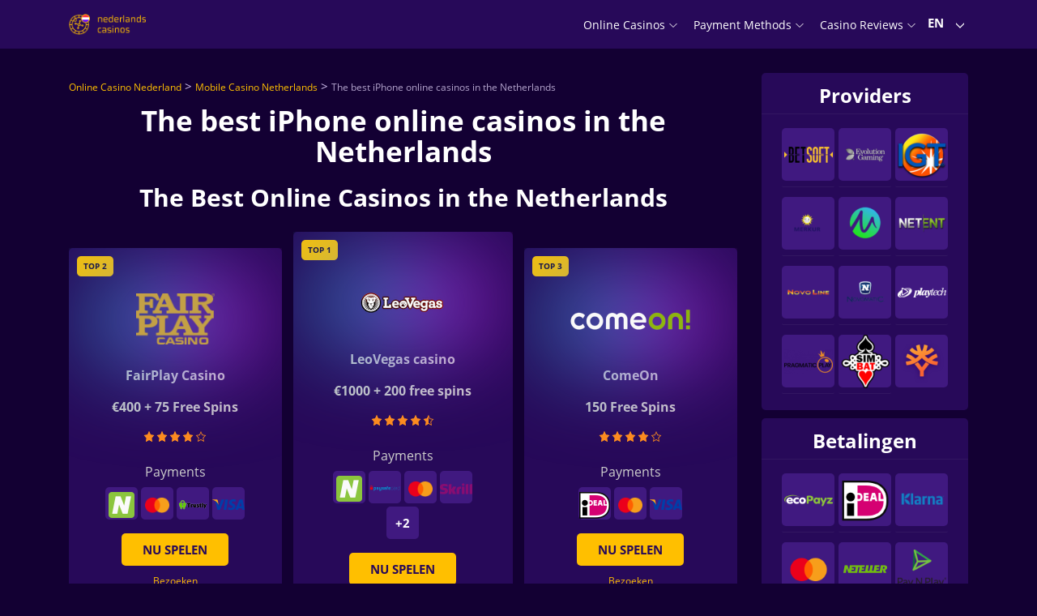

--- FILE ---
content_type: text/html; charset=UTF-8
request_url: https://nederlandscasinos.net/en/mobile-casino/iphone-casino/
body_size: 52418
content:
<!DOCTYPE html><html lang="en"><head><meta charset="UTF-8"><meta name="viewport" content="width=device-width, initial-scale=1"><meta name="google-site-verification" content="aBlTGc0pCPbuXuVIY4q8RoyVceUPV_z7aL2paBhcbOw" /><link rel="profile" href="https://gmpg.org/xfn/11"><link rel="apple-touch-icon" sizes="57x57" href="https://nederlandscasinos.net/wp-content/themes/theme/assets/src/images/favicon/apple-icon-57x57.png"><link rel="apple-touch-icon" sizes="60x60" href="https://nederlandscasinos.net/wp-content/themes/theme/assets/src/images/favicon/apple-icon-60x60.png"><link rel="apple-touch-icon" sizes="72x72" href="https://nederlandscasinos.net/wp-content/themes/theme/assets/src/images/favicon/apple-icon-72x72.png"><link rel="apple-touch-icon" sizes="76x76" href="https://nederlandscasinos.net/wp-content/themes/theme/assets/src/images/favicon/apple-icon-76x76.png"><link rel="apple-touch-icon" sizes="114x114" href="https://nederlandscasinos.net/wp-content/themes/theme/assets/src/images/favicon/apple-icon-114x114.png"><link rel="apple-touch-icon" sizes="120x120" href="https://nederlandscasinos.net/wp-content/themes/theme/assets/src/images/favicon/apple-icon-120x120.png"><link rel="apple-touch-icon" sizes="144x144" href="https://nederlandscasinos.net/wp-content/themes/theme/assets/src/images/favicon/apple-icon-144x144.png"><link rel="apple-touch-icon" sizes="152x152" href="https://nederlandscasinos.net/wp-content/themes/theme/assets/src/images/favicon/apple-icon-152x152.png"><link rel="apple-touch-icon" sizes="180x180" href="https://nederlandscasinos.net/wp-content/themes/theme/assets/src/images/favicon/apple-icon-180x180.png"><link rel="icon" type="image/png" sizes="192x192" href="https://nederlandscasinos.net/wp-content/themes/theme/assets/src/images/favicon/android-icon-192x192.png"><link rel="icon" type="image/png" sizes="32x32" href="https://nederlandscasinos.net/wp-content/themes/theme/assets/src/images/favicon/favicon-32x32.png"><link rel="icon" type="image/png" sizes="96x96" href="https://nederlandscasinos.net/wp-content/themes/theme/assets/src/images/favicon/favicon-96x96.png"><link rel="icon" type="image/png" sizes="16x16" href="https://nederlandscasinos.net/wp-content/themes/theme/assets/src/images/favicon/favicon-16x16.png"><link rel="manifest" href="https://nederlandscasinos.net/wp-content/themes/theme/assets/src/images/favicon/manifest.json" crossorigin="use-credentials"><meta name="msapplication-TileColor" content="#ffffff"><meta name="msapplication-TileImage" content="https://nederlandscasinos.net/wp-content/themes/theme/assets/src/images/favicon/ms-icon-144x144.png"><meta name="theme-color" content="#ffffff"><style media="all">body{--wp--preset--color--black:#000;--wp--preset--color--cyan-bluish-gray:#abb8c3;--wp--preset--color--white:#fff;--wp--preset--color--pale-pink:#f78da7;--wp--preset--color--vivid-red:#cf2e2e;--wp--preset--color--luminous-vivid-orange:#ff6900;--wp--preset--color--luminous-vivid-amber:#fcb900;--wp--preset--color--light-green-cyan:#7bdcb5;--wp--preset--color--vivid-green-cyan:#00d084;--wp--preset--color--pale-cyan-blue:#8ed1fc;--wp--preset--color--vivid-cyan-blue:#0693e3;--wp--preset--color--vivid-purple:#9b51e0;--wp--preset--gradient--vivid-cyan-blue-to-vivid-purple:linear-gradient(135deg,rgba(6,147,227,1) 0%,#9b51e0 100%);--wp--preset--gradient--light-green-cyan-to-vivid-green-cyan:linear-gradient(135deg,#7adcb4 0%,#00d082 100%);--wp--preset--gradient--luminous-vivid-amber-to-luminous-vivid-orange:linear-gradient(135deg,rgba(252,185,0,1) 0%,rgba(255,105,0,1) 100%);--wp--preset--gradient--luminous-vivid-orange-to-vivid-red:linear-gradient(135deg,rgba(255,105,0,1) 0%,#cf2e2e 100%);--wp--preset--gradient--very-light-gray-to-cyan-bluish-gray:linear-gradient(135deg,#eee 0%,#a9b8c3 100%);--wp--preset--gradient--cool-to-warm-spectrum:linear-gradient(135deg,#4aeadc 0%,#9778d1 20%,#cf2aba 40%,#ee2c82 60%,#fb6962 80%,#fef84c 100%);--wp--preset--gradient--blush-light-purple:linear-gradient(135deg,#ffceec 0%,#9896f0 100%);--wp--preset--gradient--blush-bordeaux:linear-gradient(135deg,#fecda5 0%,#fe2d2d 50%,#6b003e 100%);--wp--preset--gradient--luminous-dusk:linear-gradient(135deg,#ffcb70 0%,#c751c0 50%,#4158d0 100%);--wp--preset--gradient--pale-ocean:linear-gradient(135deg,#fff5cb 0%,#b6e3d4 50%,#33a7b5 100%);--wp--preset--gradient--electric-grass:linear-gradient(135deg,#caf880 0%,#71ce7e 100%);--wp--preset--gradient--midnight:linear-gradient(135deg,#020381 0%,#2874fc 100%);--wp--preset--duotone--dark-grayscale:url('#wp-duotone-dark-grayscale');--wp--preset--duotone--grayscale:url('#wp-duotone-grayscale');--wp--preset--duotone--purple-yellow:url('#wp-duotone-purple-yellow');--wp--preset--duotone--blue-red:url('#wp-duotone-blue-red');--wp--preset--duotone--midnight:url('#wp-duotone-midnight');--wp--preset--duotone--magenta-yellow:url('#wp-duotone-magenta-yellow');--wp--preset--duotone--purple-green:url('#wp-duotone-purple-green');--wp--preset--duotone--blue-orange:url('#wp-duotone-blue-orange');--wp--preset--font-size--small:13px;--wp--preset--font-size--medium:20px;--wp--preset--font-size--large:36px;--wp--preset--font-size--x-large:42px}.has-black-color{color:var(--wp--preset--color--black) !important}.has-cyan-bluish-gray-color{color:var(--wp--preset--color--cyan-bluish-gray) !important}.has-white-color{color:var(--wp--preset--color--white) !important}.has-pale-pink-color{color:var(--wp--preset--color--pale-pink) !important}.has-vivid-red-color{color:var(--wp--preset--color--vivid-red) !important}.has-luminous-vivid-orange-color{color:var(--wp--preset--color--luminous-vivid-orange) !important}.has-luminous-vivid-amber-color{color:var(--wp--preset--color--luminous-vivid-amber) !important}.has-light-green-cyan-color{color:var(--wp--preset--color--light-green-cyan) !important}.has-vivid-green-cyan-color{color:var(--wp--preset--color--vivid-green-cyan) !important}.has-pale-cyan-blue-color{color:var(--wp--preset--color--pale-cyan-blue) !important}.has-vivid-cyan-blue-color{color:var(--wp--preset--color--vivid-cyan-blue) !important}.has-vivid-purple-color{color:var(--wp--preset--color--vivid-purple) !important}.has-black-background-color{background-color:var(--wp--preset--color--black) !important}.has-cyan-bluish-gray-background-color{background-color:var(--wp--preset--color--cyan-bluish-gray) !important}.has-white-background-color{background-color:var(--wp--preset--color--white) !important}.has-pale-pink-background-color{background-color:var(--wp--preset--color--pale-pink) !important}.has-vivid-red-background-color{background-color:var(--wp--preset--color--vivid-red) !important}.has-luminous-vivid-orange-background-color{background-color:var(--wp--preset--color--luminous-vivid-orange) !important}.has-luminous-vivid-amber-background-color{background-color:var(--wp--preset--color--luminous-vivid-amber) !important}.has-light-green-cyan-background-color{background-color:var(--wp--preset--color--light-green-cyan) !important}.has-vivid-green-cyan-background-color{background-color:var(--wp--preset--color--vivid-green-cyan) !important}.has-pale-cyan-blue-background-color{background-color:var(--wp--preset--color--pale-cyan-blue) !important}.has-vivid-cyan-blue-background-color{background-color:var(--wp--preset--color--vivid-cyan-blue) !important}.has-vivid-purple-background-color{background-color:var(--wp--preset--color--vivid-purple) !important}.has-black-border-color{border-color:var(--wp--preset--color--black) !important}.has-cyan-bluish-gray-border-color{border-color:var(--wp--preset--color--cyan-bluish-gray) !important}.has-white-border-color{border-color:var(--wp--preset--color--white) !important}.has-pale-pink-border-color{border-color:var(--wp--preset--color--pale-pink) !important}.has-vivid-red-border-color{border-color:var(--wp--preset--color--vivid-red) !important}.has-luminous-vivid-orange-border-color{border-color:var(--wp--preset--color--luminous-vivid-orange) !important}.has-luminous-vivid-amber-border-color{border-color:var(--wp--preset--color--luminous-vivid-amber) !important}.has-light-green-cyan-border-color{border-color:var(--wp--preset--color--light-green-cyan) !important}.has-vivid-green-cyan-border-color{border-color:var(--wp--preset--color--vivid-green-cyan) !important}.has-pale-cyan-blue-border-color{border-color:var(--wp--preset--color--pale-cyan-blue) !important}.has-vivid-cyan-blue-border-color{border-color:var(--wp--preset--color--vivid-cyan-blue) !important}.has-vivid-purple-border-color{border-color:var(--wp--preset--color--vivid-purple) !important}.has-vivid-cyan-blue-to-vivid-purple-gradient-background{background:var(--wp--preset--gradient--vivid-cyan-blue-to-vivid-purple) !important}.has-light-green-cyan-to-vivid-green-cyan-gradient-background{background:var(--wp--preset--gradient--light-green-cyan-to-vivid-green-cyan) !important}.has-luminous-vivid-amber-to-luminous-vivid-orange-gradient-background{background:var(--wp--preset--gradient--luminous-vivid-amber-to-luminous-vivid-orange) !important}.has-luminous-vivid-orange-to-vivid-red-gradient-background{background:var(--wp--preset--gradient--luminous-vivid-orange-to-vivid-red) !important}.has-very-light-gray-to-cyan-bluish-gray-gradient-background{background:var(--wp--preset--gradient--very-light-gray-to-cyan-bluish-gray) !important}.has-cool-to-warm-spectrum-gradient-background{background:var(--wp--preset--gradient--cool-to-warm-spectrum) !important}.has-blush-light-purple-gradient-background{background:var(--wp--preset--gradient--blush-light-purple) !important}.has-blush-bordeaux-gradient-background{background:var(--wp--preset--gradient--blush-bordeaux) !important}.has-luminous-dusk-gradient-background{background:var(--wp--preset--gradient--luminous-dusk) !important}.has-pale-ocean-gradient-background{background:var(--wp--preset--gradient--pale-ocean) !important}.has-electric-grass-gradient-background{background:var(--wp--preset--gradient--electric-grass) !important}.has-midnight-gradient-background{background:var(--wp--preset--gradient--midnight) !important}.has-small-font-size{font-size:var(--wp--preset--font-size--small) !important}.has-medium-font-size{font-size:var(--wp--preset--font-size--medium) !important}.has-large-font-size{font-size:var(--wp--preset--font-size--large) !important}.has-x-large-font-size{font-size:var(--wp--preset--font-size--x-large) !important}
/*!
 * Bootstrap Reboot v4.4.1 (https://getbootstrap.com/)
 * Copyright 2011-2019 The Bootstrap Authors
 * Copyright 2011-2019 Twitter, Inc.
 * Licensed under MIT (https://github.com/twbs/bootstrap/blob/master/LICENSE)
 * Forked from Normalize.css, licensed MIT (https://github.com/necolas/normalize.css/blob/master/LICENSE.md)
 */
*,:after,:before{box-sizing:border-box}html{font-family:sans-serif;line-height:1.15;-webkit-text-size-adjust:100%;-webkit-tap-highlight-color:rgba(0,0,0,0)}article,aside,figcaption,figure,footer,header,hgroup,main,nav,section{display:block}body{margin:0;font-family:Open Sans,"sans-serif";font-size:1rem;font-weight:400;line-height:1.5;color:#fff;text-align:left;background-color:#111}[tabindex="-1"]:focus:not(:focus-visible){outline:0!important}hr{box-sizing:content-box;height:0;overflow:visible}h1,h2,h3,h4,h5,h6{margin-top:0;margin-bottom:25px}p{margin-top:0;margin-bottom:1rem}abbr[data-original-title],abbr[title]{text-decoration:underline;-webkit-text-decoration:underline dotted;text-decoration:underline dotted;cursor:help;border-bottom:0;-webkit-text-decoration-skip-ink:none;text-decoration-skip-ink:none}address{font-style:normal;line-height:inherit}address,dl,ol,ul{margin-bottom:1rem}dl,ol,ul{margin-top:0}ol ol,ol ul,ul ol,ul ul{margin-bottom:0}dt{font-weight:700}dd{margin-bottom:.5rem;margin-left:0}blockquote{margin:0 0 1rem}b,strong{font-weight:bolder}small{font-size:80%}sub,sup{position:relative;font-size:75%;line-height:0;vertical-align:baseline}sub{bottom:-.25em}sup{top:-.5em}a{text-decoration:none;background-color:transparent}a,a:hover{color:#198cfe}a:hover{text-decoration:underline}a:not([href]),a:not([href]):hover{color:inherit;text-decoration:none}code,kbd,pre,samp{font-family:SFMono-Regular,Menlo,Monaco,Consolas,Liberation Mono,Courier New,monospace;font-size:1em}pre{margin-top:0;margin-bottom:1rem;overflow:auto}figure{margin:0 0 1rem}img{border-style:none}img,svg{vertical-align:middle}svg{overflow:hidden}table{border-collapse:collapse}caption{padding-top:.75rem;padding-bottom:.75rem;color:#6c757d;text-align:left;caption-side:bottom}th{text-align:inherit}label{display:inline-block;margin-bottom:.5rem}button{border-radius:0}button:focus{outline:1px dotted;outline:5px auto -webkit-focus-ring-color}button,input,optgroup,select,textarea{margin:0;font-family:inherit;font-size:inherit;line-height:inherit}button,input{overflow:visible}button,select{text-transform:none}select{word-wrap:normal}[type=button],[type=reset],[type=submit],button{-webkit-appearance:button}[type=button]:not(:disabled),[type=reset]:not(:disabled),[type=submit]:not(:disabled),button:not(:disabled){cursor:pointer}[type=button]::-moz-focus-inner,[type=reset]::-moz-focus-inner,[type=submit]::-moz-focus-inner,button::-moz-focus-inner{padding:0;border-style:none}input[type=checkbox],input[type=radio]{box-sizing:border-box;padding:0}input[type=date],input[type=datetime-local],input[type=month],input[type=time]{-webkit-appearance:listbox}textarea{overflow:auto;resize:vertical}fieldset{min-width:0;padding:0;margin:0;border:0}legend{display:block;width:100%;max-width:100%;padding:0;margin-bottom:.5rem;font-size:1.5rem;line-height:inherit;color:inherit;white-space:normal}progress{vertical-align:baseline}[type=number]::-webkit-inner-spin-button,[type=number]::-webkit-outer-spin-button{height:auto}[type=search]{outline-offset:-2px;-webkit-appearance:none}[type=search]::-webkit-search-decoration{-webkit-appearance:none}::-webkit-file-upload-button{font:inherit;-webkit-appearance:button}output{display:inline-block}summary{display:list-item;cursor:pointer}template{display:none}[hidden]{display:none!important}
/*!
 * Bootstrap Grid v4.4.1 (https://getbootstrap.com/)
 * Copyright 2011-2019 The Bootstrap Authors
 * Copyright 2011-2019 Twitter, Inc.
 * Licensed under MIT (https://github.com/twbs/bootstrap/blob/master/LICENSE)
 */
html{box-sizing:border-box;-ms-overflow-style:scrollbar}*,:after,:before{box-sizing:inherit}.bfadee0{width:100%;padding-right:15px;padding-left:15px;margin-right:auto;margin-left:auto}@media (min-width:576px){.bfadee0{max-width:540px}}@media (min-width:768px){.bfadee0{max-width:720px}}@media (min-width:992px){.bfadee0{max-width:960px}}@media (min-width:1200px){.bfadee0{max-width:1140px}}@media (min-width:1367px){.bfadee0{max-width:1260px}}.bfad0b0,.bfadbb9,.bfadd15,.bfadd52,.bfade5e,.bfadfd8{width:100%;padding-right:15px;padding-left:15px;margin-right:auto;margin-left:auto}@media (min-width:576px){.bfadd52,.bfadee0,.bfadf63{max-width:540px}}@media (min-width:768px){.bfadd52,.bfade5e,.bfadee0,.bfadf63{max-width:720px}}@media (min-width:992px){.bfad0b0,.bfadd52,.bfade5e,.bfadee0,.bfadf63{max-width:960px}}@media (min-width:1200px){.bfad0b0,.bfadd52,.bfade5e,.bfadee0,.bfadf63,.bfadfd8{max-width:1140px}}@media (min-width:1367px){.bfad0b0,.bfadbb9,.bfadd52,.bfade5e,.bfadee0,.bfadf63,.bfadfd8{max-width:1260px}}.bfadad0{display:-ms-flexbox;display:flex;-ms-flex-wrap:wrap;flex-wrap:wrap;margin-right:-15px;margin-left:-15px}.bfad7dc{margin-right:0;margin-left:0}.bfad7dc>.bfadc4f,.bfad7dc>[class*=col-]{padding-right:0;padding-left:0}.bfad1bc,.bfad1bd,.bfad1f6,.bfad02c,.bfad2bd,.bfad2f1,.bfad3d2,.bfad5d4,.bfad006,.bfad6c8,.bfad6cd,.bfad7a7,.bfad7e7,.bfad8a4,.bfad9c5,.bfad9c6,.bfad17c,.bfad22a,.bfad026,.bfad26a,.bfad35a,.bfad039,.bfad43f,.bfad51a,.bfad52a,.bfad58f,.bfad64f,.bfad66e,.bfad073,.bfad82c,.bfad83f,.bfad88c,.bfad91a,.bfad93f,.bfad95c,.bfad113,.bfad151,.bfad199,.bfad213,.bfad262,.bfad267,.bfad463,.bfad515,.bfad534,.bfad548,.bfad555,.bfad580,.bfad597,.bfad603,.bfad623,.bfad647,.bfad712,.bfad738,.bfad769,.bfad790,.bfad817,.bfad920,.bfad932,.bfad997,.bfada2e,.bfada57,.bfadab0,.bfadac1,.bfadac6,.bfadad6,.bfadadf,.bfadafe,.bfadb1c,.bfadb7b,.bfadb9f,.bfadba8,.bfadbf6,.bfadc0b,.bfadc1f,.bfadc2c,.bfadc4f,.bfadc4f5,.bfadc27,.bfadcbe,.bfadcce,.bfadd3f,.bfadd6a,.bfadd8f,.bfadd95,.bfaddc6,.bfade5f,.bfade25,.bfade27,.bfade35,.bfade36,.bfade75,.bfade78,.bfadeb8,.bfadf32,.bfadf55,.bfadf56,.bfadfe0,.bfadffc{position:relative;width:100%;padding-right:15px;padding-left:15px}.bfadc4f{-ms-flex-preferred-size:0;flex-basis:0;-ms-flex-positive:1;flex-grow:1;max-width:100%}.bfad817{-ms-flex:0 0 auto;flex:0 0 auto;width:auto;max-width:100%}.bfad213{-ms-flex:0 0 8.33333%;flex:0 0 8.33333%;max-width:8.33333%}.bfad623{-ms-flex:0 0 16.66667%;flex:0 0 16.66667%;max-width:16.66667%}.bfade25{-ms-flex:0 0 25%;flex:0 0 25%;max-width:25%}.bfadc4f5{-ms-flex:0 0 33.33333%;flex:0 0 33.33333%;max-width:33.33333%}.bfad1bd{-ms-flex:0 0 41.66667%;flex:0 0 41.66667%;max-width:41.66667%}.bfadafe{-ms-flex:0 0 50%;flex:0 0 50%;max-width:50%}.bfad5d4{-ms-flex:0 0 58.33333%;flex:0 0 58.33333%;max-width:58.33333%}.bfad712{-ms-flex:0 0 66.66667%;flex:0 0 66.66667%;max-width:66.66667%}.bfad66e{-ms-flex:0 0 75%;flex:0 0 75%;max-width:75%}.bfad51a{-ms-flex:0 0 83.33333%;flex:0 0 83.33333%;max-width:83.33333%}.bfad597{-ms-flex:0 0 91.66667%;flex:0 0 91.66667%;max-width:91.66667%}.bfade27{-ms-flex:0 0 100%;flex:0 0 100%;max-width:100%}@media (min-width:360px){.bfadd8f{-ms-flex-preferred-size:0;flex-basis:0;-ms-flex-positive:1;flex-grow:1;max-width:100%}.bfaddc6{-ms-flex:0 0 auto;flex:0 0 auto;width:auto;max-width:100%}.bfadcbe{-ms-flex:0 0 8.33333%;flex:0 0 8.33333%;max-width:8.33333%}.bfad43f{-ms-flex:0 0 16.66667%;flex:0 0 16.66667%;max-width:16.66667%}.bfad199{-ms-flex:0 0 25%;flex:0 0 25%;max-width:25%}.bfadc2c{-ms-flex:0 0 33.33333%;flex:0 0 33.33333%;max-width:33.33333%}.bfade5f{-ms-flex:0 0 41.66667%;flex:0 0 41.66667%;max-width:41.66667%}.bfad02c{-ms-flex:0 0 50%;flex:0 0 50%;max-width:50%}.bfad463{-ms-flex:0 0 58.33333%;flex:0 0 58.33333%;max-width:58.33333%}.bfad58f{-ms-flex:0 0 66.66667%;flex:0 0 66.66667%;max-width:66.66667%}.bfad073{-ms-flex:0 0 75%;flex:0 0 75%;max-width:75%}.bfad2f1{-ms-flex:0 0 83.33333%;flex:0 0 83.33333%;max-width:83.33333%}.bfad515{-ms-flex:0 0 91.66667%;flex:0 0 91.66667%;max-width:91.66667%}.bfad1f6{-ms-flex:0 0 100%;flex:0 0 100%;max-width:100%}}@media (min-width:576px){.bfadf56{-ms-flex-preferred-size:0;flex-basis:0;-ms-flex-positive:1;flex-grow:1;max-width:100%}.bfadd3f{-ms-flex:0 0 auto;flex:0 0 auto;width:auto;max-width:100%}.bfad88c{-ms-flex:0 0 8.33333%;flex:0 0 8.33333%;max-width:8.33333%}.bfada2e{-ms-flex:0 0 16.66667%;flex:0 0 16.66667%;max-width:16.66667%}.bfadc27{-ms-flex:0 0 25%;flex:0 0 25%;max-width:25%}.bfadc1f{-ms-flex:0 0 33.33333%;flex:0 0 33.33333%;max-width:33.33333%}.bfadfe0{-ms-flex:0 0 41.66667%;flex:0 0 41.66667%;max-width:41.66667%}.bfad9c6{-ms-flex:0 0 50%;flex:0 0 50%;max-width:50%}.bfadbf6{-ms-flex:0 0 58.33333%;flex:0 0 58.33333%;max-width:58.33333%}.bfadeb8{-ms-flex:0 0 66.66667%;flex:0 0 66.66667%;max-width:66.66667%}.bfad64f{-ms-flex:0 0 75%;flex:0 0 75%;max-width:75%}.bfad8a4{-ms-flex:0 0 83.33333%;flex:0 0 83.33333%;max-width:83.33333%}.bfad738{-ms-flex:0 0 91.66667%;flex:0 0 91.66667%;max-width:91.66667%}.bfade35{-ms-flex:0 0 100%;flex:0 0 100%;max-width:100%}}@media (min-width:768px){.bfad555{-ms-flex-preferred-size:0;flex-basis:0;-ms-flex-positive:1;flex-grow:1;max-width:100%}.bfadab0{-ms-flex:0 0 auto;flex:0 0 auto;width:auto;max-width:100%}.bfad7a7{-ms-flex:0 0 8.33333%;flex:0 0 8.33333%;max-width:8.33333%}.bfadffc{-ms-flex:0 0 16.66667%;flex:0 0 16.66667%;max-width:16.66667%}.bfadac1{-ms-flex:0 0 25%;flex:0 0 25%;max-width:25%}.bfad932{-ms-flex:0 0 33.33333%;flex:0 0 33.33333%;max-width:33.33333%}.bfad039{-ms-flex:0 0 41.66667%;flex:0 0 41.66667%;max-width:41.66667%}.bfad17c{-ms-flex:0 0 50%;flex:0 0 50%;max-width:50%}.bfad920{-ms-flex:0 0 58.33333%;flex:0 0 58.33333%;max-width:58.33333%}.bfad151{-ms-flex:0 0 66.66667%;flex:0 0 66.66667%;max-width:66.66667%}.bfadcce{-ms-flex:0 0 75%;flex:0 0 75%;max-width:75%}.bfad548{-ms-flex:0 0 83.33333%;flex:0 0 83.33333%;max-width:83.33333%}.bfad22a{-ms-flex:0 0 91.66667%;flex:0 0 91.66667%;max-width:91.66667%}.bfada57{-ms-flex:0 0 100%;flex:0 0 100%;max-width:100%}}@media (min-width:992px){.bfad82c{-ms-flex-preferred-size:0;flex-basis:0;-ms-flex-positive:1;flex-grow:1;max-width:100%}.bfad6cd{-ms-flex:0 0 auto;flex:0 0 auto;width:auto;max-width:100%}.bfadf55{-ms-flex:0 0 8.33333%;flex:0 0 8.33333%;max-width:8.33333%}.bfad580{-ms-flex:0 0 16.66667%;flex:0 0 16.66667%;max-width:16.66667%}.bfad534{-ms-flex:0 0 25%;flex:0 0 25%;max-width:25%}.bfade78{-ms-flex:0 0 33.33333%;flex:0 0 33.33333%;max-width:33.33333%}.bfadf32{-ms-flex:0 0 41.66667%;flex:0 0 41.66667%;max-width:41.66667%}.bfad997{-ms-flex:0 0 50%;flex:0 0 50%;max-width:50%}.bfad52a{-ms-flex:0 0 58.33333%;flex:0 0 58.33333%;max-width:58.33333%}.bfadd6a{-ms-flex:0 0 66.66667%;flex:0 0 66.66667%;max-width:66.66667%}.bfad9c5{-ms-flex:0 0 75%;flex:0 0 75%;max-width:75%}.bfad769{-ms-flex:0 0 83.33333%;flex:0 0 83.33333%;max-width:83.33333%}.bfadb7b{-ms-flex:0 0 91.66667%;flex:0 0 91.66667%;max-width:91.66667%}.bfadadf{-ms-flex:0 0 100%;flex:0 0 100%;max-width:100%}}@media (min-width:1200px){.bfad95c{-ms-flex-preferred-size:0;flex-basis:0;-ms-flex-positive:1;flex-grow:1;max-width:100%}.bfad790{-ms-flex:0 0 auto;flex:0 0 auto;width:auto;max-width:100%}.bfade36{-ms-flex:0 0 8.33333%;flex:0 0 8.33333%;max-width:8.33333%}.bfad35a{-ms-flex:0 0 16.66667%;flex:0 0 16.66667%;max-width:16.66667%}.bfad262{-ms-flex:0 0 25%;flex:0 0 25%;max-width:25%}.bfad7e7{-ms-flex:0 0 33.33333%;flex:0 0 33.33333%;max-width:33.33333%}.bfad91a{-ms-flex:0 0 41.66667%;flex:0 0 41.66667%;max-width:41.66667%}.bfad267{-ms-flex:0 0 50%;flex:0 0 50%;max-width:50%}.bfad26a{-ms-flex:0 0 58.33333%;flex:0 0 58.33333%;max-width:58.33333%}.bfadd95{-ms-flex:0 0 66.66667%;flex:0 0 66.66667%;max-width:66.66667%}.bfad93f{-ms-flex:0 0 75%;flex:0 0 75%;max-width:75%}.bfadb1c{-ms-flex:0 0 83.33333%;flex:0 0 83.33333%;max-width:83.33333%}.bfadba8{-ms-flex:0 0 91.66667%;flex:0 0 91.66667%;max-width:91.66667%}.bfadc0b{-ms-flex:0 0 100%;flex:0 0 100%;max-width:100%}}@media (min-width:1367px){.bfad113{-ms-flex-preferred-size:0;flex-basis:0;-ms-flex-positive:1;flex-grow:1;max-width:100%}.bfad026{-ms-flex:0 0 auto;flex:0 0 auto;width:auto;max-width:100%}.bfad1bc{-ms-flex:0 0 8.33333%;flex:0 0 8.33333%;max-width:8.33333%}.bfad2bd{-ms-flex:0 0 16.66667%;flex:0 0 16.66667%;max-width:16.66667%}.bfad3d2{-ms-flex:0 0 25%;flex:0 0 25%;max-width:25%}.bfad006{-ms-flex:0 0 33.33333%;flex:0 0 33.33333%;max-width:33.33333%}.bfade75{-ms-flex:0 0 41.66667%;flex:0 0 41.66667%;max-width:41.66667%}.bfad6c8{-ms-flex:0 0 50%;flex:0 0 50%;max-width:50%}.bfad83f{-ms-flex:0 0 58.33333%;flex:0 0 58.33333%;max-width:58.33333%}.bfad603{-ms-flex:0 0 66.66667%;flex:0 0 66.66667%;max-width:66.66667%}.bfadac6{-ms-flex:0 0 75%;flex:0 0 75%;max-width:75%}.bfad647{-ms-flex:0 0 83.33333%;flex:0 0 83.33333%;max-width:83.33333%}.bfadb9f{-ms-flex:0 0 91.66667%;flex:0 0 91.66667%;max-width:91.66667%}.bfadad6{-ms-flex:0 0 100%;flex:0 0 100%;max-width:100%}}.bfad26d{display:none!important}.bfad864{display:inline!important}.bfad592{display:inline-block!important}.bfadb4a{display:block!important}.bfad75e{display:table!important}.bfad348{display:table-row!important}.bfad69c{display:table-cell!important}.bfade3b{display:-ms-flexbox!important;display:flex!important}.bfad5d0{display:-ms-inline-flexbox!important;display:inline-flex!important}@media (min-width:360px){.bfade06{display:none!important}.bfad270{display:inline!important}.bfada26{display:inline-block!important}.bfad272{display:block!important}.bfad2679{display:table!important}.bfad5f8{display:table-row!important}.bfad3b2{display:table-cell!important}.bfad409{display:-ms-flexbox!important;display:flex!important}.bfadff1{display:-ms-inline-flexbox!important;display:inline-flex!important}}@media (min-width:576px){.bfadf30{display:none!important}.bfad937{display:inline!important}.bfad503{display:inline-block!important}.bfad5553{display:block!important}.bfadfc3{display:table!important}.bfad4e0{display:table-row!important}.bfad9ca{display:table-cell!important}.bfad553{display:-ms-flexbox!important;display:flex!important}.bfadb53{display:-ms-inline-flexbox!important;display:inline-flex!important}}@media (min-width:768px){.bfad038{display:none!important}.bfadfd9{display:inline!important}.bfad148{display:inline-block!important}.bfadd5b{display:block!important}.bfad4a9{display:table!important}.bfadebb{display:table-row!important}.bfad56a{display:table-cell!important}.bfadc26{display:-ms-flexbox!important;display:flex!important}.bfada8e{display:-ms-inline-flexbox!important;display:inline-flex!important}}@media (min-width:992px){.bfad523{display:none!important}.bfad39c{display:inline!important}.bfadcc5{display:inline-block!important}.bfadc37{display:block!important}.bfad0ea{display:table!important}.bfad087{display:table-row!important}.bfada99{display:table-cell!important}.bfad72c{display:-ms-flexbox!important;display:flex!important}.bfadd55{display:-ms-inline-flexbox!important;display:inline-flex!important}}@media (min-width:1200px){.bfaddb1{display:none!important}.bfad7aa{display:inline!important}.bfad4bd{display:inline-block!important}.bfad5d6{display:block!important}.bfad7a8{display:table!important}.bfad8f5{display:table-row!important}.bfad9c6c{display:table-cell!important}.bfad1cc{display:-ms-flexbox!important;display:flex!important}.bfad317{display:-ms-inline-flexbox!important;display:inline-flex!important}}@media (min-width:1367px){.bfadbc5{display:none!important}.bfad846{display:inline!important}.bfad35c{display:inline-block!important}.bfad4b1{display:block!important}.bfad6dc{display:table!important}.bfadf75{display:table-row!important}.bfad2cb{display:table-cell!important}.bfad50e{display:-ms-flexbox!important;display:flex!important}.bfad6c7{display:-ms-inline-flexbox!important;display:inline-flex!important}}@media print{.bfadbea{display:none!important}.bfad380{display:inline!important}.bfad95b{display:inline-block!important}.bfadb0d{display:block!important}.bfaddd1{display:table!important}.bfadeeb{display:table-row!important}.bfad749{display:table-cell!important}.bfadaf1{display:-ms-flexbox!important;display:flex!important}.bfad4c0{display:-ms-inline-flexbox!important;display:inline-flex!important}}.bfad8f0{-ms-flex-direction:row!important;flex-direction:row!important}.bfad287{-ms-flex-direction:column!important;flex-direction:column!important}.bfad61c{-ms-flex-direction:row-reverse!important;flex-direction:row-reverse!important}.bfadf35{-ms-flex-direction:column-reverse!important;flex-direction:column-reverse!important}.bfad98c{-ms-flex-wrap:wrap!important;flex-wrap:wrap!important}.bfadcee{-ms-flex-wrap:nowrap!important;flex-wrap:nowrap!important}.bfadcb9{-ms-flex-wrap:wrap-reverse!important;flex-wrap:wrap-reverse!important}.bfad6c2{-ms-flex:1 1 auto!important;flex:1 1 auto!important}.bfadeb9{-ms-flex-positive:0!important;flex-grow:0!important}.bfad0c9{-ms-flex-positive:1!important;flex-grow:1!important}.bfad36f{-ms-flex-negative:0!important;flex-shrink:0!important}.bfade48{-ms-flex-negative:1!important;flex-shrink:1!important}.bfadffe{-ms-flex-pack:start!important;justify-content:flex-start!important}.bfad906{-ms-flex-pack:end!important;justify-content:flex-end!important}.bfad952{-ms-flex-pack:center!important;justify-content:center!important}.bfadbee{-ms-flex-pack:justify!important;justify-content:space-between!important}.bfaded2{-ms-flex-pack:distribute!important;justify-content:space-around!important}.bfadba7{-ms-flex-align:start!important;align-items:flex-start!important}.bfad49d{-ms-flex-align:end!important;align-items:flex-end!important}.bfad1c6{-ms-flex-align:center!important;align-items:center!important}.bfad7de{-ms-flex-align:baseline!important;align-items:baseline!important}.bfad1fe{-ms-flex-align:stretch!important;align-items:stretch!important}.bfad7e3{-ms-flex-line-pack:start!important;align-content:flex-start!important}.bfad887{-ms-flex-line-pack:end!important;align-content:flex-end!important}.bfad99c{-ms-flex-line-pack:center!important;align-content:center!important}.bfad20b{-ms-flex-line-pack:justify!important;align-content:space-between!important}.bfad278{-ms-flex-line-pack:distribute!important;align-content:space-around!important}.bfadc6d{-ms-flex-line-pack:stretch!important;align-content:stretch!important}.bfad679{-ms-flex-item-align:auto!important;align-self:auto!important}.bfad3d6{-ms-flex-item-align:start!important;align-self:flex-start!important}.bfad2c7{-ms-flex-item-align:end!important;align-self:flex-end!important}.bfadd28{-ms-flex-item-align:center!important;align-self:center!important}.bfadd9d{-ms-flex-item-align:baseline!important;align-self:baseline!important}.bfad905{-ms-flex-item-align:stretch!important;align-self:stretch!important}@media (min-width:360px){.bfad2af{-ms-flex-direction:row!important;flex-direction:row!important}.bfadff9{-ms-flex-direction:column!important;flex-direction:column!important}.bfad484{-ms-flex-direction:row-reverse!important;flex-direction:row-reverse!important}.bfad99a{-ms-flex-direction:column-reverse!important;flex-direction:column-reverse!important}.bfad2c7e{-ms-flex-wrap:wrap!important;flex-wrap:wrap!important}.bfaddf6{-ms-flex-wrap:nowrap!important;flex-wrap:nowrap!important}.bfadf68{-ms-flex-wrap:wrap-reverse!important;flex-wrap:wrap-reverse!important}.bfadf71{-ms-flex:1 1 auto!important;flex:1 1 auto!important}.bfadddb{-ms-flex-positive:0!important;flex-grow:0!important}.bfad8bd{-ms-flex-positive:1!important;flex-grow:1!important}.bfad0bb{-ms-flex-negative:0!important;flex-shrink:0!important}.bfada3f{-ms-flex-negative:1!important;flex-shrink:1!important}.bfad397{-ms-flex-pack:start!important;justify-content:flex-start!important}.bfad6c3{-ms-flex-pack:end!important;justify-content:flex-end!important}.bfada1d{-ms-flex-pack:center!important;justify-content:center!important}.bfadba77{-ms-flex-pack:justify!important;justify-content:space-between!important}.bfade750{-ms-flex-pack:distribute!important;justify-content:space-around!important}.bfad5a2{-ms-flex-align:start!important;align-items:flex-start!important}.bfadcea{-ms-flex-align:end!important;align-items:flex-end!important}.bfade50{-ms-flex-align:center!important;align-items:center!important}.bfad357{-ms-flex-align:baseline!important;align-items:baseline!important}.bfad3b9{-ms-flex-align:stretch!important;align-items:stretch!important}.bfad9f2{-ms-flex-line-pack:start!important;align-content:flex-start!important}.bfad76a{-ms-flex-line-pack:end!important;align-content:flex-end!important}.bfadd4e{-ms-flex-line-pack:center!important;align-content:center!important}.bfade7c{-ms-flex-line-pack:justify!important;align-content:space-between!important}.bfadce6{-ms-flex-line-pack:distribute!important;align-content:space-around!important}.bfad393{-ms-flex-line-pack:stretch!important;align-content:stretch!important}.bfad656{-ms-flex-item-align:auto!important;align-self:auto!important}.bfad32a{-ms-flex-item-align:start!important;align-self:flex-start!important}.bfad7c2{-ms-flex-item-align:end!important;align-self:flex-end!important}.bfadfbf{-ms-flex-item-align:center!important;align-self:center!important}.bfad0d1{-ms-flex-item-align:baseline!important;align-self:baseline!important}.bfad3e2{-ms-flex-item-align:stretch!important;align-self:stretch!important}}@media (min-width:576px){.bfad3e5{-ms-flex-direction:row!important;flex-direction:row!important}.bfadb94{-ms-flex-direction:column!important;flex-direction:column!important}.bfad36a{-ms-flex-direction:row-reverse!important;flex-direction:row-reverse!important}.bfad9b3{-ms-flex-direction:column-reverse!important;flex-direction:column-reverse!important}.bfadbbf{-ms-flex-wrap:wrap!important;flex-wrap:wrap!important}.bfad5e8{-ms-flex-wrap:nowrap!important;flex-wrap:nowrap!important}.bfada6c{-ms-flex-wrap:wrap-reverse!important;flex-wrap:wrap-reverse!important}.bfad429{-ms-flex:1 1 auto!important;flex:1 1 auto!important}.bfadded{-ms-flex-positive:0!important;flex-grow:0!important}.bfadb84{-ms-flex-positive:1!important;flex-grow:1!important}.bfad035{-ms-flex-negative:0!important;flex-shrink:0!important}.bfad04a{-ms-flex-negative:1!important;flex-shrink:1!important}.bfadd53{-ms-flex-pack:start!important;justify-content:flex-start!important}.bfade0b{-ms-flex-pack:end!important;justify-content:flex-end!important}.bfad2ec{-ms-flex-pack:center!important;justify-content:center!important}.bfad48c{-ms-flex-pack:justify!important;justify-content:space-between!important}.bfad46b{-ms-flex-pack:distribute!important;justify-content:space-around!important}.bfadcd8{-ms-flex-align:start!important;align-items:flex-start!important}.bfad010{-ms-flex-align:end!important;align-items:flex-end!important}.bfad22c{-ms-flex-align:center!important;align-items:center!important}.bfadf4c{-ms-flex-align:baseline!important;align-items:baseline!important}.bfad72f{-ms-flex-align:stretch!important;align-items:stretch!important}.bfadfc4{-ms-flex-line-pack:start!important;align-content:flex-start!important}.bfad096{-ms-flex-line-pack:end!important;align-content:flex-end!important}.bfad564{-ms-flex-line-pack:center!important;align-content:center!important}.bfade55{-ms-flex-line-pack:justify!important;align-content:space-between!important}.bfade5ff{-ms-flex-line-pack:distribute!important;align-content:space-around!important}.bfad0df{-ms-flex-line-pack:stretch!important;align-content:stretch!important}.bfadc44{-ms-flex-item-align:auto!important;align-self:auto!important}.bfade63{-ms-flex-item-align:start!important;align-self:flex-start!important}.bfad300{-ms-flex-item-align:end!important;align-self:flex-end!important}.bfad22e{-ms-flex-item-align:center!important;align-self:center!important}.bfad258{-ms-flex-item-align:baseline!important;align-self:baseline!important}.bfad19f{-ms-flex-item-align:stretch!important;align-self:stretch!important}}@media (min-width:768px){.bfadc4e{-ms-flex-direction:row!important;flex-direction:row!important}.bfad61a{-ms-flex-direction:column!important;flex-direction:column!important}.bfad78d{-ms-flex-direction:row-reverse!important;flex-direction:row-reverse!important}.bfad3177{-ms-flex-direction:column-reverse!important;flex-direction:column-reverse!important}.bfadf94{-ms-flex-wrap:wrap!important;flex-wrap:wrap!important}.bfadf58{-ms-flex-wrap:nowrap!important;flex-wrap:nowrap!important}.bfadc69{-ms-flex-wrap:wrap-reverse!important;flex-wrap:wrap-reverse!important}.bfad705{-ms-flex:1 1 auto!important;flex:1 1 auto!important}.bfad0b5{-ms-flex-positive:0!important;flex-grow:0!important}.bfad218{-ms-flex-positive:1!important;flex-grow:1!important}.bfad994{-ms-flex-negative:0!important;flex-shrink:0!important}.bfade33{-ms-flex-negative:1!important;flex-shrink:1!important}.bfadceb{-ms-flex-pack:start!important;justify-content:flex-start!important}.bfaddd6{-ms-flex-pack:end!important;justify-content:flex-end!important}.bfad3b7{-ms-flex-pack:center!important;justify-content:center!important}.bfad79d{-ms-flex-pack:justify!important;justify-content:space-between!important}.bfad7e6{-ms-flex-pack:distribute!important;justify-content:space-around!important}.bfad6f3{-ms-flex-align:start!important;align-items:flex-start!important}.bfad3af{-ms-flex-align:end!important;align-items:flex-end!important}.bfad496{-ms-flex-align:center!important;align-items:center!important}.bfad383{-ms-flex-align:baseline!important;align-items:baseline!important}.bfaddfd{-ms-flex-align:stretch!important;align-items:stretch!important}.bfad7a3{-ms-flex-line-pack:start!important;align-content:flex-start!important}.bfad326{-ms-flex-line-pack:end!important;align-content:flex-end!important}.bfad449{-ms-flex-line-pack:center!important;align-content:center!important}.bfad3dd{-ms-flex-line-pack:justify!important;align-content:space-between!important}.bfad734{-ms-flex-line-pack:distribute!important;align-content:space-around!important}.bfad08d{-ms-flex-line-pack:stretch!important;align-content:stretch!important}.bfad9cd{-ms-flex-item-align:auto!important;align-self:auto!important}.bfad8e9{-ms-flex-item-align:start!important;align-self:flex-start!important}.bfadb18{-ms-flex-item-align:end!important;align-self:flex-end!important}.bfad3dc{-ms-flex-item-align:center!important;align-self:center!important}.bfadf320{-ms-flex-item-align:baseline!important;align-self:baseline!important}.bfaded23{-ms-flex-item-align:stretch!important;align-self:stretch!important}}@media (min-width:992px){.bfada34{-ms-flex-direction:row!important;flex-direction:row!important}.bfad65b{-ms-flex-direction:column!important;flex-direction:column!important}.bfadf79{-ms-flex-direction:row-reverse!important;flex-direction:row-reverse!important}.bfad8e3{-ms-flex-direction:column-reverse!important;flex-direction:column-reverse!important}.bfadf62{-ms-flex-wrap:wrap!important;flex-wrap:wrap!important}.bfadac8{-ms-flex-wrap:nowrap!important;flex-wrap:nowrap!important}.bfad64fc{-ms-flex-wrap:wrap-reverse!important;flex-wrap:wrap-reverse!important}.bfad87b{-ms-flex:1 1 auto!important;flex:1 1 auto!important}.bfad119{-ms-flex-positive:0!important;flex-grow:0!important}.bfad93e{-ms-flex-positive:1!important;flex-grow:1!important}.bfad77f{-ms-flex-negative:0!important;flex-shrink:0!important}.bfad3aa{-ms-flex-negative:1!important;flex-shrink:1!important}.bfad224{-ms-flex-pack:start!important;justify-content:flex-start!important}.bfad9a0{-ms-flex-pack:end!important;justify-content:flex-end!important}.bfad6d9{-ms-flex-pack:center!important;justify-content:center!important}.bfad45c{-ms-flex-pack:justify!important;justify-content:space-between!important}.bfadea1{-ms-flex-pack:distribute!important;justify-content:space-around!important}.bfad97f{-ms-flex-align:start!important;align-items:flex-start!important}.bfad999{-ms-flex-align:end!important;align-items:flex-end!important}.bfadcf2{-ms-flex-align:center!important;align-items:center!important}.bfad642{-ms-flex-align:baseline!important;align-items:baseline!important}.bfad4b9{-ms-flex-align:stretch!important;align-items:stretch!important}.bfad53a{-ms-flex-line-pack:start!important;align-content:flex-start!important}.bfadf52{-ms-flex-line-pack:end!important;align-content:flex-end!important}.bfad379{-ms-flex-line-pack:center!important;align-content:center!important}.bfad61b{-ms-flex-line-pack:justify!important;align-content:space-between!important}.bfad042{-ms-flex-line-pack:distribute!important;align-content:space-around!important}.bfad5d67{-ms-flex-line-pack:stretch!important;align-content:stretch!important}.bfad3ab{-ms-flex-item-align:auto!important;align-self:auto!important}.bfade4d{-ms-flex-item-align:start!important;align-self:flex-start!important}.bfadd4a{-ms-flex-item-align:end!important;align-self:flex-end!important}.bfaded28{-ms-flex-item-align:center!important;align-self:center!important}.bfadda2{-ms-flex-item-align:baseline!important;align-self:baseline!important}.bfad153{-ms-flex-item-align:stretch!important;align-self:stretch!important}}@media (min-width:1200px){.bfad176{-ms-flex-direction:row!important;flex-direction:row!important}.bfad6eb{-ms-flex-direction:column!important;flex-direction:column!important}.bfaddda{-ms-flex-direction:row-reverse!important;flex-direction:row-reverse!important}.bfad427{-ms-flex-direction:column-reverse!important;flex-direction:column-reverse!important}.bfad261{-ms-flex-wrap:wrap!important;flex-wrap:wrap!important}.bfad6ea{-ms-flex-wrap:nowrap!important;flex-wrap:nowrap!important}.bfadbf3{-ms-flex-wrap:wrap-reverse!important;flex-wrap:wrap-reverse!important}.bfaddca{-ms-flex:1 1 auto!important;flex:1 1 auto!important}.bfade7b{-ms-flex-positive:0!important;flex-grow:0!important}.bfad40a{-ms-flex-positive:1!important;flex-grow:1!important}.bfaddf1{-ms-flex-negative:0!important;flex-shrink:0!important}.bfad831{-ms-flex-negative:1!important;flex-shrink:1!important}.bfad180{-ms-flex-pack:start!important;justify-content:flex-start!important}.bfad5d9{-ms-flex-pack:end!important;justify-content:flex-end!important}.bfad43a{-ms-flex-pack:center!important;justify-content:center!important}.bfad206{-ms-flex-pack:justify!important;justify-content:space-between!important}.bfadd30{-ms-flex-pack:distribute!important;justify-content:space-around!important}.bfad992{-ms-flex-align:start!important;align-items:flex-start!important}.bfad37b{-ms-flex-align:end!important;align-items:flex-end!important}.bfadc29{-ms-flex-align:center!important;align-items:center!important}.bfadfff{-ms-flex-align:baseline!important;align-items:baseline!important}.bfad86a{-ms-flex-align:stretch!important;align-items:stretch!important}.bfad6fc{-ms-flex-line-pack:start!important;align-content:flex-start!important}.bfad807{-ms-flex-line-pack:end!important;align-content:flex-end!important}.bfadedb{-ms-flex-line-pack:center!important;align-content:center!important}.bfad5a1{-ms-flex-line-pack:justify!important;align-content:space-between!important}.bfad5b7{-ms-flex-line-pack:distribute!important;align-content:space-around!important}.bfad740{-ms-flex-line-pack:stretch!important;align-content:stretch!important}.bfad7fb{-ms-flex-item-align:auto!important;align-self:auto!important}.bfadfdf{-ms-flex-item-align:start!important;align-self:flex-start!important}.bfad980{-ms-flex-item-align:end!important;align-self:flex-end!important}.bfad7fd{-ms-flex-item-align:center!important;align-self:center!important}.bfad1ec{-ms-flex-item-align:baseline!important;align-self:baseline!important}.bfad493{-ms-flex-item-align:stretch!important;align-self:stretch!important}}@media (min-width:1367px){.bfad8c4{-ms-flex-direction:row!important;flex-direction:row!important}.bfada1c{-ms-flex-direction:column!important;flex-direction:column!important}.bfadaa5{-ms-flex-direction:row-reverse!important;flex-direction:row-reverse!important}.bfad8cb{-ms-flex-direction:column-reverse!important;flex-direction:column-reverse!important}.bfadbd1{-ms-flex-wrap:wrap!important;flex-wrap:wrap!important}.bfad2bf{-ms-flex-wrap:nowrap!important;flex-wrap:nowrap!important}.bfadb41{-ms-flex-wrap:wrap-reverse!important;flex-wrap:wrap-reverse!important}.bfada576{-ms-flex:1 1 auto!important;flex:1 1 auto!important}.bfadd41{-ms-flex-positive:0!important;flex-grow:0!important}.bfadb1a{-ms-flex-positive:1!important;flex-grow:1!important}.bfad028{-ms-flex-negative:0!important;flex-shrink:0!important}.bfad713{-ms-flex-negative:1!important;flex-shrink:1!important}.bfad8b0{-ms-flex-pack:start!important;justify-content:flex-start!important}.bfad3ee{-ms-flex-pack:end!important;justify-content:flex-end!important}.bfad9993{-ms-flex-pack:center!important;justify-content:center!important}.bfadf06{-ms-flex-pack:justify!important;justify-content:space-between!important}.bfad0287{-ms-flex-pack:distribute!important;justify-content:space-around!important}.bfad2fd{-ms-flex-align:start!important;align-items:flex-start!important}.bfadaa9{-ms-flex-align:end!important;align-items:flex-end!important}.bfadc0bf{-ms-flex-align:center!important;align-items:center!important}.bfaddbf{-ms-flex-align:baseline!important;align-items:baseline!important}.bfad53c{-ms-flex-align:stretch!important;align-items:stretch!important}.bfad6f4{-ms-flex-line-pack:start!important;align-content:flex-start!important}.bfad7c0{-ms-flex-line-pack:end!important;align-content:flex-end!important}.bfad631{-ms-flex-line-pack:center!important;align-content:center!important}.bfad617{-ms-flex-line-pack:justify!important;align-content:space-between!important}.bfadb0e{-ms-flex-line-pack:distribute!important;align-content:space-around!important}.bfad8fd{-ms-flex-line-pack:stretch!important;align-content:stretch!important}.bfadd418{-ms-flex-item-align:auto!important;align-self:auto!important}.bfad65f{-ms-flex-item-align:start!important;align-self:flex-start!important}.bfad6d93{-ms-flex-item-align:end!important;align-self:flex-end!important}.bfadbad{-ms-flex-item-align:center!important;align-self:center!important}.bfad2671{-ms-flex-item-align:baseline!important;align-self:baseline!important}.bfad2bb{-ms-flex-item-align:stretch!important;align-self:stretch!important}}.fade{transition:opacity .15s linear}@media (prefers-reduced-motion:reduce){.fade{transition:none}}.fade:not(.show){opacity:0}.collapse:not(.show){display:none}.collapsing{position:relative;height:0;overflow:hidden;transition:height .35s ease}@media (prefers-reduced-motion:reduce){.collapsing{transition:none}}.bfad0e2,.bfad0e5,.bfad1cf,.bfad6f5,.bfad80c,.bfadad9,h1,h2,h3,h4,h5,h6{margin-bottom:25px;font-family:Open Sans,"sans-serif";font-weight:500;line-height:1.3}.bfadad9,h1{font-size:1.75rem}.bfad6f5,h2{font-size:1.625rem}.bfad0e2,h3{font-size:1.5rem}.bfad1cf,h4{font-size:1.3125rem}.bfad0e5,h5{font-size:1.1875rem}.bfad80c,h6{font-size:1.0625rem}.bfadedf{font-size:1.25rem;font-weight:300}.bfadb79{font-size:6rem}.bfad32c,.bfadb79{font-weight:300;line-height:1.3}.bfad32c{font-size:5.5rem}.bfad826{font-size:4.5rem}.bfad2da,.bfad826{font-weight:300;line-height:1.3}.bfad2da{font-size:3.5rem}hr{margin-top:1rem;margin-bottom:1rem;border:0;border-top:1px solid rgba(0,0,0,.1)}.bfadc7c,small{font-size:80%;font-weight:400}.bfad23a,mark{padding:.2em;background-color:#fcf8e3}.bfad5bd,.bfad36ae{padding-left:0;list-style:none}.bfad624{display:inline-block}.bfad624:not(:last-child){margin-right:.5rem}.bfade88{font-size:90%;text-transform:uppercase}.bfadeaa4{margin-bottom:1rem;font-size:1.25rem}.bfad181{display:block;font-size:80%;color:#6c757d}.bfad181:before{content:"\2014\A0"}.btn{display:inline-block;font-weight:400;color:#fff;text-align:center;vertical-align:middle;cursor:pointer;-webkit-user-select:none;-moz-user-select:none;-ms-user-select:none;user-select:none;background-color:transparent;border:1px solid transparent;padding:.375rem .75rem;font-size:1rem;line-height:1.5;border-radius:.25rem;transition:color .15s ease-in-out,background-color .15s ease-in-out,border-color .15s ease-in-out,box-shadow .15s ease-in-out}@media (prefers-reduced-motion:reduce){.btn{transition:none}}.btn:hover{color:#fff;text-decoration:none}.btn.bfad82b,.btn:focus{outline:0;box-shadow:0 0 0 .2rem rgba(17,17,17,.25)}.btn.disabled,.btn:disabled{opacity:.65}a.btn.disabled,fieldset:disabled a.btn{pointer-events:none}.btn-primary{color:#fff;background-color:#111;border-color:#111}.btn-primary.bfad82b,.btn-primary:focus,.btn-primary:hover{color:#fff;background-color:#000;border-color:#000}.btn-primary.bfad82b,.btn-primary:focus{box-shadow:0 0 0 .2rem rgba(53,53,53,.5)}.btn-primary.disabled,.btn-primary:disabled{color:#fff;background-color:#111;border-color:#111}.btn-primary:not(:disabled):not(.disabled).active,.btn-primary:not(:disabled):not(.disabled):active,.show>.btn-primary.bfadfe6{color:#fff;background-color:#000;border-color:#000}.btn-primary:not(:disabled):not(.disabled).active:focus,.btn-primary:not(:disabled):not(.disabled):active:focus,.show>.btn-primary.bfadfe6:focus{box-shadow:0 0 0 .2rem rgba(53,53,53,.5)}.btn-secondary{color:#fff;background-color:#222;border-color:#222}.btn-secondary.bfad82b,.btn-secondary:focus,.btn-secondary:hover{color:#fff;background-color:#0f0f0f;border-color:#090909}.btn-secondary.bfad82b,.btn-secondary:focus{box-shadow:0 0 0 .2rem rgba(67,67,67,.5)}.btn-secondary.disabled,.btn-secondary:disabled{color:#fff;background-color:#222;border-color:#222}.btn-secondary:not(:disabled):not(.disabled).active,.btn-secondary:not(:disabled):not(.disabled):active,.show>.btn-secondary.bfadfe6{color:#fff;background-color:#090909;border-color:#020202}.btn-secondary:not(:disabled):not(.disabled).active:focus,.btn-secondary:not(:disabled):not(.disabled):active:focus,.show>.btn-secondary.bfadfe6:focus{box-shadow:0 0 0 .2rem rgba(67,67,67,.5)}.btn-success{color:#fff;background-color:#26c280;border-color:#26c280}.btn-success.bfad82b,.btn-success:focus,.btn-success:hover{color:#fff;background-color:#20a26b;border-color:#1e9764}.btn-success.bfad82b,.btn-success:focus{box-shadow:0 0 0 .2rem rgba(71,203,147,.5)}.btn-success.disabled,.btn-success:disabled{color:#fff;background-color:#26c280;border-color:#26c280}.btn-success:not(:disabled):not(.disabled).active,.btn-success:not(:disabled):not(.disabled):active,.show>.btn-success.bfadfe6{color:#fff;background-color:#1e9764;border-color:#1c8d5d}.btn-success:not(:disabled):not(.disabled).active:focus,.btn-success:not(:disabled):not(.disabled):active:focus,.show>.btn-success.bfadfe6:focus{box-shadow:0 0 0 .2rem rgba(71,203,147,.5)}.btn-info{color:#fff;background-color:#17a2b8;border-color:#17a2b8}.btn-info.bfad82b,.btn-info:focus,.btn-info:hover{color:#fff;background-color:#138496;border-color:#117a8b}.btn-info.bfad82b,.btn-info:focus{box-shadow:0 0 0 .2rem rgba(58,176,195,.5)}.btn-info.disabled,.btn-info:disabled{color:#fff;background-color:#17a2b8;border-color:#17a2b8}.btn-info:not(:disabled):not(.disabled).active,.btn-info:not(:disabled):not(.disabled):active,.show>.btn-info.bfadfe6{color:#fff;background-color:#117a8b;border-color:#10707f}.btn-info:not(:disabled):not(.disabled).active:focus,.btn-info:not(:disabled):not(.disabled):active:focus,.show>.btn-info.bfadfe6:focus{box-shadow:0 0 0 .2rem rgba(58,176,195,.5)}.btn-warning{color:#212529;background-color:#ffc107;border-color:#ffc107}.btn-warning.bfad82b,.btn-warning:focus,.btn-warning:hover{color:#212529;background-color:#e0a800;border-color:#d39e00}.btn-warning.bfad82b,.btn-warning:focus{box-shadow:0 0 0 .2rem rgba(222,170,12,.5)}.btn-warning.disabled,.btn-warning:disabled{color:#212529;background-color:#ffc107;border-color:#ffc107}.btn-warning:not(:disabled):not(.disabled).active,.btn-warning:not(:disabled):not(.disabled):active,.show>.btn-warning.bfadfe6{color:#212529;background-color:#d39e00;border-color:#c69500}.btn-warning:not(:disabled):not(.disabled).active:focus,.btn-warning:not(:disabled):not(.disabled):active:focus,.show>.btn-warning.bfadfe6:focus{box-shadow:0 0 0 .2rem rgba(222,170,12,.5)}.btn-danger{color:#fff;background-color:#dc3545;border-color:#dc3545}.btn-danger.bfad82b,.btn-danger:focus,.btn-danger:hover{color:#fff;background-color:#c82333;border-color:#bd2130}.btn-danger.bfad82b,.btn-danger:focus{box-shadow:0 0 0 .2rem rgba(225,83,97,.5)}.btn-danger.disabled,.btn-danger:disabled{color:#fff;background-color:#dc3545;border-color:#dc3545}.btn-danger:not(:disabled):not(.disabled).active,.btn-danger:not(:disabled):not(.disabled):active,.show>.btn-danger.bfadfe6{color:#fff;background-color:#bd2130;border-color:#b21f2d}.btn-danger:not(:disabled):not(.disabled).active:focus,.btn-danger:not(:disabled):not(.disabled):active:focus,.show>.btn-danger.bfadfe6:focus{box-shadow:0 0 0 .2rem rgba(225,83,97,.5)}.btn-light{color:#212529;background-color:#f8f9fa;border-color:#f8f9fa}.btn-light.bfad82b,.btn-light:focus,.btn-light:hover{color:#212529;background-color:#e2e6ea;border-color:#dae0e5}.btn-light.bfad82b,.btn-light:focus{box-shadow:0 0 0 .2rem rgba(216,217,219,.5)}.btn-light.disabled,.btn-light:disabled{color:#212529;background-color:#f8f9fa;border-color:#f8f9fa}.btn-light:not(:disabled):not(.disabled).active,.btn-light:not(:disabled):not(.disabled):active,.show>.btn-light.bfadfe6{color:#212529;background-color:#dae0e5;border-color:#d3d9df}.btn-light:not(:disabled):not(.disabled).active:focus,.btn-light:not(:disabled):not(.disabled):active:focus,.show>.btn-light.bfadfe6:focus{box-shadow:0 0 0 .2rem rgba(216,217,219,.5)}.btn-dark{color:#fff;background-color:#343a40;border-color:#343a40}.btn-dark.bfad82b,.btn-dark:focus,.btn-dark:hover{color:#fff;background-color:#23272b;border-color:#1d2124}.btn-dark.bfad82b,.btn-dark:focus{box-shadow:0 0 0 .2rem rgba(82,88,93,.5)}.btn-dark.disabled,.btn-dark:disabled{color:#fff;background-color:#343a40;border-color:#343a40}.btn-dark:not(:disabled):not(.disabled).active,.btn-dark:not(:disabled):not(.disabled):active,.show>.btn-dark.bfadfe6{color:#fff;background-color:#1d2124;border-color:#171a1d}.btn-dark:not(:disabled):not(.disabled).active:focus,.btn-dark:not(:disabled):not(.disabled):active:focus,.show>.btn-dark.bfadfe6:focus{box-shadow:0 0 0 .2rem rgba(82,88,93,.5)}.btn-outline-primary{color:#111;border-color:#111}.btn-outline-primary:hover{color:#fff;background-color:#111;border-color:#111}.btn-outline-primary.bfad82b,.btn-outline-primary:focus{box-shadow:0 0 0 .2rem rgba(17,17,17,.5)}.btn-outline-primary.disabled,.btn-outline-primary:disabled{color:#111;background-color:transparent}.btn-outline-primary:not(:disabled):not(.disabled).active,.btn-outline-primary:not(:disabled):not(.disabled):active,.show>.btn-outline-primary.bfadfe6{color:#fff;background-color:#111;border-color:#111}.btn-outline-primary:not(:disabled):not(.disabled).active:focus,.btn-outline-primary:not(:disabled):not(.disabled):active:focus,.show>.btn-outline-primary.bfadfe6:focus{box-shadow:0 0 0 .2rem rgba(17,17,17,.5)}.btn-outline-secondary{color:#222;border-color:#222}.btn-outline-secondary:hover{color:#fff;background-color:#222;border-color:#222}.btn-outline-secondary.bfad82b,.btn-outline-secondary:focus{box-shadow:0 0 0 .2rem rgba(34,34,34,.5)}.btn-outline-secondary.disabled,.btn-outline-secondary:disabled{color:#222;background-color:transparent}.btn-outline-secondary:not(:disabled):not(.disabled).active,.btn-outline-secondary:not(:disabled):not(.disabled):active,.show>.btn-outline-secondary.bfadfe6{color:#fff;background-color:#222;border-color:#222}.btn-outline-secondary:not(:disabled):not(.disabled).active:focus,.btn-outline-secondary:not(:disabled):not(.disabled):active:focus,.show>.btn-outline-secondary.bfadfe6:focus{box-shadow:0 0 0 .2rem rgba(34,34,34,.5)}.btn-outline-success{color:#26c280;border-color:#26c280}.btn-outline-success:hover{color:#fff;background-color:#26c280;border-color:#26c280}.btn-outline-success.bfad82b,.btn-outline-success:focus{box-shadow:0 0 0 .2rem rgba(38,194,128,.5)}.btn-outline-success.disabled,.btn-outline-success:disabled{color:#26c280;background-color:transparent}.btn-outline-success:not(:disabled):not(.disabled).active,.btn-outline-success:not(:disabled):not(.disabled):active,.show>.btn-outline-success.bfadfe6{color:#fff;background-color:#26c280;border-color:#26c280}.btn-outline-success:not(:disabled):not(.disabled).active:focus,.btn-outline-success:not(:disabled):not(.disabled):active:focus,.show>.btn-outline-success.bfadfe6:focus{box-shadow:0 0 0 .2rem rgba(38,194,128,.5)}.btn-outline-info{color:#17a2b8;border-color:#17a2b8}.btn-outline-info:hover{color:#fff;background-color:#17a2b8;border-color:#17a2b8}.btn-outline-info.bfad82b,.btn-outline-info:focus{box-shadow:0 0 0 .2rem rgba(23,162,184,.5)}.btn-outline-info.disabled,.btn-outline-info:disabled{color:#17a2b8;background-color:transparent}.btn-outline-info:not(:disabled):not(.disabled).active,.btn-outline-info:not(:disabled):not(.disabled):active,.show>.btn-outline-info.bfadfe6{color:#fff;background-color:#17a2b8;border-color:#17a2b8}.btn-outline-info:not(:disabled):not(.disabled).active:focus,.btn-outline-info:not(:disabled):not(.disabled):active:focus,.show>.btn-outline-info.bfadfe6:focus{box-shadow:0 0 0 .2rem rgba(23,162,184,.5)}.btn-outline-warning{color:#ffc107;border-color:#ffc107}.btn-outline-warning:hover{color:#212529;background-color:#ffc107;border-color:#ffc107}.btn-outline-warning.bfad82b,.btn-outline-warning:focus{box-shadow:0 0 0 .2rem rgba(255,193,7,.5)}.btn-outline-warning.disabled,.btn-outline-warning:disabled{color:#ffc107;background-color:transparent}.btn-outline-warning:not(:disabled):not(.disabled).active,.btn-outline-warning:not(:disabled):not(.disabled):active,.show>.btn-outline-warning.bfadfe6{color:#212529;background-color:#ffc107;border-color:#ffc107}.btn-outline-warning:not(:disabled):not(.disabled).active:focus,.btn-outline-warning:not(:disabled):not(.disabled):active:focus,.show>.btn-outline-warning.bfadfe6:focus{box-shadow:0 0 0 .2rem rgba(255,193,7,.5)}.btn-outline-danger{color:#dc3545;border-color:#dc3545}.btn-outline-danger:hover{color:#fff;background-color:#dc3545;border-color:#dc3545}.btn-outline-danger.bfad82b,.btn-outline-danger:focus{box-shadow:0 0 0 .2rem rgba(220,53,69,.5)}.btn-outline-danger.disabled,.btn-outline-danger:disabled{color:#dc3545;background-color:transparent}.btn-outline-danger:not(:disabled):not(.disabled).active,.btn-outline-danger:not(:disabled):not(.disabled):active,.show>.btn-outline-danger.bfadfe6{color:#fff;background-color:#dc3545;border-color:#dc3545}.btn-outline-danger:not(:disabled):not(.disabled).active:focus,.btn-outline-danger:not(:disabled):not(.disabled):active:focus,.show>.btn-outline-danger.bfadfe6:focus{box-shadow:0 0 0 .2rem rgba(220,53,69,.5)}.btn-outline-light{color:#f8f9fa;border-color:#f8f9fa}.btn-outline-light:hover{color:#212529;background-color:#f8f9fa;border-color:#f8f9fa}.btn-outline-light.bfad82b,.btn-outline-light:focus{box-shadow:0 0 0 .2rem rgba(248,249,250,.5)}.btn-outline-light.disabled,.btn-outline-light:disabled{color:#f8f9fa;background-color:transparent}.btn-outline-light:not(:disabled):not(.disabled).active,.btn-outline-light:not(:disabled):not(.disabled):active,.show>.btn-outline-light.bfadfe6{color:#212529;background-color:#f8f9fa;border-color:#f8f9fa}.btn-outline-light:not(:disabled):not(.disabled).active:focus,.btn-outline-light:not(:disabled):not(.disabled):active:focus,.show>.btn-outline-light.bfadfe6:focus{box-shadow:0 0 0 .2rem rgba(248,249,250,.5)}.btn-outline-dark{color:#343a40;border-color:#343a40}.btn-outline-dark:hover{color:#fff;background-color:#343a40;border-color:#343a40}.btn-outline-dark.bfad82b,.btn-outline-dark:focus{box-shadow:0 0 0 .2rem rgba(52,58,64,.5)}.btn-outline-dark.disabled,.btn-outline-dark:disabled{color:#343a40;background-color:transparent}.btn-outline-dark:not(:disabled):not(.disabled).active,.btn-outline-dark:not(:disabled):not(.disabled):active,.show>.btn-outline-dark.bfadfe6{color:#fff;background-color:#343a40;border-color:#343a40}.btn-outline-dark:not(:disabled):not(.disabled).active:focus,.btn-outline-dark:not(:disabled):not(.disabled):active:focus,.show>.btn-outline-dark.bfadfe6:focus{box-shadow:0 0 0 .2rem rgba(52,58,64,.5)}.btn-link{font-weight:400;color:#198cfe;text-decoration:none}.btn-link:hover{color:#198cfe;text-decoration:underline}.btn-link.bfad82b,.btn-link:focus{text-decoration:underline;box-shadow:none}.btn-link.disabled,.btn-link:disabled{color:#6c757d;pointer-events:none}.btn-lg{padding:.5rem 1rem;font-size:1.25rem;line-height:1.5;border-radius:.3rem}.btn-sm{padding:.25rem .5rem;font-size:.875rem;line-height:1.5;border-radius:.2rem}.btn-block{display:block;width:100%}.btn-block+.btn-block{margin-top:.5rem}input[type=button].btn-block,input[type=reset].btn-block,input[type=submit].btn-block{width:100%}.bfadd531{vertical-align:baseline!important}.bfada45{vertical-align:top!important}.bfad9af{vertical-align:middle!important}.bfadaa1{vertical-align:bottom!important}.bfad0a8{vertical-align:text-bottom!important}.bfad522{vertical-align:text-top!important}.bfadc48{position:absolute;width:1px;height:1px;padding:0;margin:-1px;overflow:hidden;clip:rect(0,0,0,0);white-space:nowrap;border:0}.bfada23:active,.bfada23:focus{position:static;width:auto;height:auto;overflow:visible;clip:auto;white-space:normal}.bfadc9d{margin:0!important}.bfadb47,.bfadfd0{margin-top:0!important}.bfad717,.bfadacf{margin-right:0!important}.bfad17b,.bfadb47{margin-bottom:0!important}.bfadacf,.bfade76{margin-left:0!important}.bfad020{margin:.25rem!important}.bfad42f,.bfad174{margin-top:.25rem!important}.bfadea7,.bfadeeba{margin-right:.25rem!important}.bfad42f,.bfad575{margin-bottom:.25rem!important}.bfadee6,.bfadeeba{margin-left:.25rem!important}.bfadb50{margin:.5rem!important}.bfad892,.bfade03{margin-top:.5rem!important}.bfad733,.bfadf42{margin-right:.5rem!important}.bfad285,.bfad892{margin-bottom:.5rem!important}.bfadb30,.bfadf42{margin-left:.5rem!important}.bfad293{margin:1rem!important}.bfada6d,.bfadc3a{margin-top:1rem!important}.bfad43c,.bfadce1{margin-right:1rem!important}.bfad9ec,.bfadc3a{margin-bottom:1rem!important}.bfadce1,.bfadff1e{margin-left:1rem!important}.bfadb9a{margin:1.5rem!important}.bfad8f4,.bfadad3{margin-top:1.5rem!important}.bfad6f0,.bfadf0e{margin-right:1.5rem!important}.bfad1b0,.bfadad3{margin-bottom:1.5rem!important}.bfadcb5,.bfadf0e{margin-left:1.5rem!important}.bfad5f6{margin:3rem!important}.bfad5a7,.bfad277{margin-top:3rem!important}.bfad2cf,.bfadb10{margin-right:3rem!important}.bfad5a7,.bfad437{margin-bottom:3rem!important}.bfad202,.bfadb10{margin-left:3rem!important}.bfad029{padding:0!important}.bfad49e,.bfadf72{padding-top:0!important}.bfad4c4,.bfadaff{padding-right:0!important}.bfad49e,.bfad507{padding-bottom:0!important}.bfad012,.bfadaff{padding-left:0!important}.bfad474{padding:.25rem!important}.bfad65d,.bfad836{padding-top:.25rem!important}.bfad6b9,.bfadee1{padding-right:.25rem!important}.bfad7a9,.bfad65d{padding-bottom:.25rem!important}.bfad6b9,.bfadd04{padding-left:.25rem!important}.bfad8f1{padding:.5rem!important}.bfadbe3,.bfadbf1{padding-top:.5rem!important}.bfad319,.bfade21{padding-right:.5rem!important}.bfad4dc,.bfadbf1{padding-bottom:.5rem!important}.bfadbfb,.bfade21{padding-left:.5rem!important}.bfadee5{padding:1rem!important}.bfada0d,.bfadadf2{padding-top:1rem!important}.bfad35a9,.bfad557{padding-right:1rem!important}.bfad159,.bfada0d{padding-bottom:1rem!important}.bfad0de,.bfad557{padding-left:1rem!important}.bfaddc7{padding:1.5rem!important}.bfaddedc,.bfadf3d{padding-top:1.5rem!important}.bfad1b0d,.bfad053{padding-right:1.5rem!important}.bfaddedc,.bfadfa0{padding-bottom:1.5rem!important}.bfad1b0d,.bfad44b{padding-left:1.5rem!important}.bfadd33{padding:3rem!important}.bfad3ed,.bfadbeac{padding-top:3rem!important}.bfad206f,.bfadded7{padding-right:3rem!important}.bfad3ed,.bfadc36{padding-bottom:3rem!important}.bfad206f,.bfad809{padding-left:3rem!important}.bfaddcf{margin:-.25rem!important}.bfad689,.bfadab3{margin-top:-.25rem!important}.bfad63e,.bfad810{margin-right:-.25rem!important}.bfad79a,.bfad689{margin-bottom:-.25rem!important}.bfad6c81,.bfad63e{margin-left:-.25rem!important}.bfad67b{margin:-.5rem!important}.bfad245,.bfadeaa{margin-top:-.5rem!important}.bfadca9,.bfadd23{margin-right:-.5rem!important}.bfad245,.bfad797{margin-bottom:-.5rem!important}.bfadca9,.bfadfca{margin-left:-.5rem!important}.bfad358{margin:-1rem!important}.bfad3d7,.bfada38{margin-top:-1rem!important}.bfad1c9,.bfadb24{margin-right:-1rem!important}.bfad3d7,.bfad703{margin-bottom:-1rem!important}.bfad836e,.bfadb24{margin-left:-1rem!important}.bfad960{margin:-1.5rem!important}.bfad224e,.bfad869{margin-top:-1.5rem!important}.bfad6d0,.bfad9a2{margin-right:-1.5rem!important}.bfad12c,.bfad224e{margin-bottom:-1.5rem!important}.bfad6d0,.bfaddc6b{margin-left:-1.5rem!important}.bfad0ac{margin:-3rem!important}.bfad29f,.bfadbf8{margin-top:-3rem!important}.bfad4e1,.bfadfe5{margin-right:-3rem!important}.bfadbf8,.bfadde0{margin-bottom:-3rem!important}.bfad71b,.bfadfe5{margin-left:-3rem!important}.bfad634{margin:auto!important}.bfadaf6,.bfadbc0{margin-top:auto!important}.bfad918,.bfadef5{margin-right:auto!important}.bfad88a,.bfadbc0{margin-bottom:auto!important}.bfad2616,.bfadef5{margin-left:auto!important}@media (min-width:360px){.bfad11c{margin:0!important}.bfad4fd,.bfada52{margin-top:0!important}.bfada12,.bfadcde{margin-right:0!important}.bfad4fd,.bfadea10{margin-bottom:0!important}.bfad953,.bfada12{margin-left:0!important}.bfaddf0{margin:.25rem!important}.bfad5fe,.bfad7cf{margin-top:.25rem!important}.bfada7d,.bfadf795{margin-right:.25rem!important}.bfad7cf,.bfad965{margin-bottom:.25rem!important}.bfad14c,.bfadf795{margin-left:.25rem!important}.bfad104{margin:.5rem!important}.bfad407,.bfadf4e{margin-top:.5rem!important}.bfad368,.bfadd6b{margin-right:.5rem!important}.bfad737,.bfadf4e{margin-bottom:.5rem!important}.bfad368,.bfadcf4{margin-left:.5rem!important}.bfad3f6{margin:1rem!important}.bfad1b4,.bfadb1e{margin-top:1rem!important}.bfad31c,.bfad57f{margin-right:1rem!important}.bfadb1e,.bfade60{margin-bottom:1rem!important}.bfad31c,.bfadb63{margin-left:1rem!important}.bfadc11{margin:1.5rem!important}.bfad16c,.bfad7133{margin-top:1.5rem!important}.bfad266,.bfad404{margin-right:1.5rem!important}.bfad16c,.bfad98c0{margin-bottom:1.5rem!important}.bfad266,.bfada44{margin-left:1.5rem!important}.bfaddc9{margin:3rem!important}.bfadbc2,.bfadd67{margin-top:3rem!important}.bfad62b,.bfadaee{margin-right:3rem!important}.bfad43d,.bfadbc2{margin-bottom:3rem!important}.bfad62b,.bfad514{margin-left:3rem!important}.bfad8b7{padding:0!important}.bfad751,.bfada57f{padding-top:0!important}.bfad1a5,.bfade49{padding-right:0!important}.bfad360,.bfad751{padding-bottom:0!important}.bfad1a5,.bfadac14{padding-left:0!important}.bfadadc{padding:.25rem!important}.bfadb11,.bfadfae{padding-top:.25rem!important}.bfadd96,.bfadf80{padding-right:.25rem!important}.bfadb11,.bfadc81{padding-bottom:.25rem!important}.bfadd96,.bfadfa6{padding-left:.25rem!important}.bfad083{padding:.5rem!important}.bfadd68,.bfaddeb{padding-top:.5rem!important}.bfad030,.bfad444{padding-right:.5rem!important}.bfadd68,.bfadffc8{padding-bottom:.5rem!important}.bfad444,.bfadf01{padding-left:.5rem!important}.bfadb34{padding:1rem!important}.bfad9a7,.bfad73d{padding-top:1rem!important}.bfadd31,.bfade72{padding-right:1rem!important}.bfad73d,.bfad929{padding-bottom:1rem!important}.bfadd31,.bfade54{padding-left:1rem!important}.bfad73b{padding:1.5rem!important}.bfad09c,.bfada9d{padding-top:1.5rem!important}.bfad87c,.bfaddbf9{padding-right:1.5rem!important}.bfad9d6,.bfada9d{padding-bottom:1.5rem!important}.bfad61cc,.bfad87c{padding-left:1.5rem!important}.bfad27d{padding:3rem!important}.bfad3ad,.bfad783{padding-top:3rem!important}.bfad9db,.bfadd0a{padding-right:3rem!important}.bfad7ded,.bfad783{padding-bottom:3rem!important}.bfad9db,.bfada31{padding-left:3rem!important}.bfad04c{margin:-.25rem!important}.bfadbff,.bfaddc4{margin-top:-.25rem!important}.bfada03,.bfadc6e{margin-right:-.25rem!important}.bfad969,.bfaddc4{margin-bottom:-.25rem!important}.bfad852,.bfadc6e{margin-left:-.25rem!important}.bfad3b21{margin:-.5rem!important}.bfadd16,.bfadeb4{margin-top:-.5rem!important}.bfad51a1,.bfad288{margin-right:-.5rem!important}.bfad4f2,.bfadeb4{margin-bottom:-.5rem!important}.bfad51a1,.bfadfe9{margin-left:-.5rem!important}.bfad9990{margin:-1rem!important}.bfad8b2,.bfada63{margin-top:-1rem!important}.bfad8a5,.bfad918f{margin-right:-1rem!important}.bfad4ef,.bfad8b2{margin-bottom:-1rem!important}.bfad8a5,.bfad100{margin-left:-1rem!important}.bfadc7e{margin:-1.5rem!important}.bfad51f,.bfad127{margin-top:-1.5rem!important}.bfad9fb,.bfada5f{margin-right:-1.5rem!important}.bfad65a,.bfad127{margin-bottom:-1.5rem!important}.bfad934,.bfada5f{margin-left:-1.5rem!important}.bfadf9f{margin:-3rem!important}.bfad355,.bfadb92{margin-top:-3rem!important}.bfad8a46,.bfad52b{margin-right:-3rem!important}.bfadb92,.bfaded24{margin-bottom:-3rem!important}.bfad52b,.bfada46{margin-left:-3rem!important}.bfadd9a{margin:auto!important}.bfad3f8,.bfad6b3{margin-top:auto!important}.bfad243,.bfadb9c{margin-right:auto!important}.bfad3f8,.bfade45{margin-bottom:auto!important}.bfad243,.bfad332{margin-left:auto!important}}@media (min-width:576px){.bfad306{margin:0!important}.bfad12c5,.bfad616{margin-top:0!important}.bfad2d0,.bfade725{margin-right:0!important}.bfad616,.bfadf67{margin-bottom:0!important}.bfad97c,.bfade725{margin-left:0!important}.bfadfec{margin:.25rem!important}.bfad339,.bfadc7b{margin-top:.25rem!important}.bfadb99,.bfadbbc{margin-right:.25rem!important}.bfad871,.bfadc7b{margin-bottom:.25rem!important}.bfad71e,.bfadb99{margin-left:.25rem!important}.bfad721{margin:.5rem!important}.bfad50f,.bfaded7{margin-top:.5rem!important}.bfadb86,.bfadfb5{margin-right:.5rem!important}.bfadad1,.bfaded7{margin-bottom:.5rem!important}.bfad045,.bfadb86{margin-left:.5rem!important}.bfada9f{margin:1rem!important}.bfad2a9,.bfadd44{margin-top:1rem!important}.bfad6b1,.bfad7ae{margin-right:1rem!important}.bfad2a9,.bfadd89{margin-bottom:1rem!important}.bfad6b1,.bfada47{margin-left:1rem!important}.bfadc1e{margin:1.5rem!important}.bfad6b38,.bfad058{margin-top:1.5rem!important}.bfad0a5,.bfade1b{margin-right:1.5rem!important}.bfad4cf,.bfad058{margin-bottom:1.5rem!important}.bfad0a5,.bfadf9ff{margin-left:1.5rem!important}.bfadab5{margin:3rem!important}.bfad625,.bfad958{margin-top:3rem!important}.bfad5f1,.bfad9d8{margin-right:3rem!important}.bfad60d,.bfad625{margin-bottom:3rem!important}.bfad9d8,.bfad49f{margin-left:3rem!important}.bfad688{padding:0!important}.bfad499,.bfada25{padding-top:0!important}.bfad7b1,.bfad377{padding-right:0!important}.bfad03b,.bfad499{padding-bottom:0!important}.bfad377,.bfad382{padding-left:0!important}.bfadbd9{padding:.25rem!important}.bfad215,.bfadd85{padding-top:.25rem!important}.bfad907,.bfadf15{padding-right:.25rem!important}.bfad215,.bfadb26{padding-bottom:.25rem!important}.bfad668,.bfad907{padding-left:.25rem!important}.bfad8e9e{padding:.5rem!important}.bfad6fca,.bfad7d5{padding-top:.5rem!important}.bfad18a,.bfad86f{padding-right:.5rem!important}.bfad6d6,.bfad6fca{padding-bottom:.5rem!important}.bfad18a,.bfad560{padding-left:.5rem!important}.bfade28{padding:1rem!important}.bfadd33d,.bfadf52c{padding-top:1rem!important}.bfad7af,.bfadc6c{padding-right:1rem!important}.bfadd33d,.bfadf2c{padding-bottom:1rem!important}.bfadc6c,.bfadcee5{padding-left:1rem!important}.bfad6a3{padding:1.5rem!important}.bfade99,.bfadf12{padding-top:1.5rem!important}.bfad1d3,.bfad650{padding-right:1.5rem!important}.bfad81f,.bfade99{padding-bottom:1.5rem!important}.bfad650,.bfadf07{padding-left:1.5rem!important}.bfadc0a{padding:3rem!important}.bfad33f,.bfadafa{padding-top:3rem!important}.bfad2a7,.bfadec4{padding-right:3rem!important}.bfadaba,.bfadafa{padding-bottom:3rem!important}.bfaddedcf,.bfadec4{padding-left:3rem!important}.bfadf1d{margin:-.25rem!important}.bfad2d1,.bfad141{margin-top:-.25rem!important}.bfad6b8,.bfad9ece{margin-right:-.25rem!important}.bfad15f,.bfad141{margin-bottom:-.25rem!important}.bfad9ece,.bfadbaf{margin-left:-.25rem!important}.bfad54f{margin:-.5rem!important}.bfad032,.bfadfb4{margin-top:-.5rem!important}.bfad4de,.bfadb33{margin-right:-.5rem!important}.bfad032,.bfadd46{margin-bottom:-.5rem!important}.bfad4de,.bfadd9b{margin-left:-.5rem!important}.bfad6ca{margin:-1rem!important}.bfad911,.bfadb40{margin-top:-1rem!important}.bfad551,.bfadcf7{margin-right:-1rem!important}.bfadb40,.bfadc62{margin-bottom:-1rem!important}.bfad1d9,.bfad551{margin-left:-1rem!important}.bfada4f{margin:-1.5rem!important}.bfad2ac,.bfada3f7{margin-top:-1.5rem!important}.bfad770,.bfad832{margin-right:-1.5rem!important}.bfad0d6,.bfad2ac{margin-bottom:-1.5rem!important}.bfad686,.bfad832{margin-left:-1.5rem!important}.bfad39d{margin:-3rem!important}.bfad81f5,.bfad899{margin-top:-3rem!important}.bfad185,.bfadc76{margin-right:-3rem!important}.bfad81f5,.bfadae1{margin-bottom:-3rem!important}.bfad185,.bfade9c{margin-left:-3rem!important}.bfad0b2{margin:auto!important}.bfada08,.bfadb36{margin-top:auto!important}.bfad12e,.bfad214{margin-right:auto!important}.bfada08,.bfadaf0{margin-bottom:auto!important}.bfad5e2,.bfad12e{margin-left:auto!important}}@media (min-width:768px){.bfad6f2{margin:0!important}.bfad6f6,.bfadf86{margin-top:0!important}.bfad034,.bfad730{margin-right:0!important}.bfad4cb,.bfadf86{margin-bottom:0!important}.bfad034,.bfadd3e{margin-left:0!important}.bfadb07{margin:.25rem!important}.bfad1af,.bfadef7{margin-top:.25rem!important}.bfad5ca,.bfad410{margin-right:.25rem!important}.bfad742,.bfadef7{margin-bottom:.25rem!important}.bfad5ca,.bfad40e{margin-left:.25rem!important}.bfad2ee{margin:.5rem!important}.bfad83fa,.bfadbeb{margin-top:.5rem!important}.bfad47d,.bfadf76{margin-right:.5rem!important}.bfad83fa,.bfad132{margin-bottom:.5rem!important}.bfad47d,.bfad054{margin-left:.5rem!important}.bfad3d8{margin:1rem!important}.bfad4a7,.bfad8f59{margin-top:1rem!important}.bfad81b,.bfad644{margin-right:1rem!important}.bfad6a5,.bfad8f59{margin-bottom:1rem!important}.bfad644,.bfade10{margin-left:1rem!important}.bfad13b{margin:1.5rem!important}.bfad449f,.bfadd26{margin-top:1.5rem!important}.bfadb67,.bfadec3{margin-right:1.5rem!important}.bfadd26,.bfadf688{margin-bottom:1.5rem!important}.bfad2dd,.bfadec3{margin-left:1.5rem!important}.bfadbc9{margin:3rem!important}.bfad3f85,.bfad312{margin-top:3rem!important}.bfad5b70,.bfadf868{margin-right:3rem!important}.bfad312,.bfadd895{margin-bottom:3rem!important}.bfad5b70,.bfada16{margin-left:3rem!important}.bfad786{padding:0!important}.bfad651,.bfade2a{padding-top:0!important}.bfad6ee,.bfadbec{padding-right:0!important}.bfad651,.bfad941{padding-bottom:0!important}.bfad6ee,.bfadac0{padding-left:0!important}.bfadeb0{padding:.25rem!important}.bfad5d07,.bfade48b{padding-top:.25rem!important}.bfad68f,.bfade91{padding-right:.25rem!important}.bfad58c,.bfade48b{padding-bottom:.25rem!important}.bfad53d,.bfade91{padding-left:.25rem!important}.bfada66{padding:.5rem!important}.bfad4ac,.bfad8e8{padding-top:.5rem!important}.bfad6d7,.bfadfdf5{padding-right:.5rem!important}.bfad8e8,.bfad52be{padding-bottom:.5rem!important}.bfad6d7,.bfad525{padding-left:.5rem!important}.bfad2e5{padding:1rem!important}.bfad7ac,.bfad025{padding-top:1rem!important}.bfadbcf,.bfadd0b{padding-right:1rem!important}.bfad025,.bfad984{padding-bottom:1rem!important}.bfada9fb,.bfadbcf{padding-left:1rem!important}.bfad949{padding:1.5rem!important}.bfad2dd4,.bfaddb9{padding-top:1.5rem!important}.bfad20d,.bfadbe2{padding-right:1.5rem!important}.bfad2dd4,.bfad6cf{padding-bottom:1.5rem!important}.bfad20d,.bfadfdc{padding-left:1.5rem!important}.bfad2ef{padding:3rem!important}.bfad141a,.bfadf41{padding-top:3rem!important}.bfad0f3,.bfad73a{padding-right:3rem!important}.bfad491,.bfadf41{padding-bottom:3rem!important}.bfad73a,.bfad3003{padding-left:3rem!important}.bfad936{margin:-.25rem!important}.bfad6ea0,.bfadd6a7{margin-top:-.25rem!important}.bfad91d,.bfadd77{margin-right:-.25rem!important}.bfad4af,.bfad6ea0{margin-bottom:-.25rem!important}.bfad91d,.bfad223{margin-left:-.25rem!important}.bfadd5e{margin:-.5rem!important}.bfad9aa,.bfad1279{margin-top:-.5rem!important}.bfadb7a,.bfade1c{margin-right:-.5rem!important}.bfad9aa,.bfad420{margin-bottom:-.5rem!important}.bfadbce,.bfade1c{margin-left:-.5rem!important}.bfadcc7{margin:-1rem!important}.bfad3c6,.bfad823{margin-top:-1rem!important}.bfad2df,.bfad891{margin-right:-1rem!important}.bfad3c6,.bfad9a2a{margin-bottom:-1rem!important}.bfad6a6,.bfad891{margin-left:-1rem!important}.bfad5e8d{margin:-1.5rem!important}.bfadaeea,.bfadc3d{margin-top:-1.5rem!important}.bfad283,.bfada2c{margin-right:-1.5rem!important}.bfad44f,.bfadc3d{margin-bottom:-1.5rem!important}.bfad283,.bfada6e{margin-left:-1.5rem!important}.bfad776{margin:-3rem!important}.bfad7a2,.bfadfe7{margin-top:-3rem!important}.bfad4ba,.bfadd4eb{margin-right:-3rem!important}.bfad3ea,.bfadfe7{margin-bottom:-3rem!important}.bfad04cb,.bfad4ba{margin-left:-3rem!important}.bfad9ed{margin:auto!important}.bfad0fc,.bfadfcc{margin-top:auto!important}.bfad7c1,.bfad9325{margin-right:auto!important}.bfad804,.bfadfcc{margin-bottom:auto!important}.bfad7e5,.bfad9325{margin-left:auto!important}}@media (min-width:992px){.bfadca1{margin:0!important}.bfad9fc,.bfadd675{margin-top:0!important}.bfad8d6,.bfadbf4{margin-right:0!important}.bfad9fc,.bfad268{margin-bottom:0!important}.bfad76e,.bfadbf4{margin-left:0!important}.bfad1e4{margin:.25rem!important}.bfad605,.bfadd07{margin-top:.25rem!important}.bfad6d8,.bfad480{margin-right:.25rem!important}.bfad2ddb,.bfadd07{margin-bottom:.25rem!important}.bfad6d8,.bfad60da{margin-left:.25rem!important}.bfadd3d{margin:.5rem!important}.bfade0c,.bfade41{margin-top:.5rem!important}.bfad7c28,.bfadd8c{margin-right:.5rem!important}.bfadd59,.bfade0c{margin-bottom:.5rem!important}.bfad7c28,.bfad43e{margin-left:.5rem!important}.bfad5d5{margin:1rem!important}.bfad1e3,.bfad9a7f{margin-top:1rem!important}.bfad2a74,.bfad4d1{margin-right:1rem!important}.bfad1e3,.bfad681{margin-bottom:1rem!important}.bfad2a74,.bfadd449{margin-left:1rem!important}.bfad4638{margin:1.5rem!important}.bfad137,.bfad979{margin-top:1.5rem!important}.bfad02b,.bfad9dbf{margin-right:1.5rem!important}.bfad664,.bfad979{margin-bottom:1.5rem!important}.bfad02b,.bfada32{margin-left:1.5rem!important}.bfadf53{margin:3rem!important}.bfad6ef,.bfade02{margin-top:3rem!important}.bfadb6e,.bfadcce4{margin-right:3rem!important}.bfad7691,.bfade02{margin-bottom:3rem!important}.bfad5039,.bfadb6e{margin-left:3rem!important}.bfad211{padding:0!important}.bfada4e,.bfadb02{padding-top:0!important}.bfad6c6,.bfad07d{padding-right:0!important}.bfada4e,.bfadb48{padding-bottom:0!important}.bfad07d,.bfad0739{padding-left:0!important}.bfadc90{padding:.25rem!important}.bfadc8e,.bfadd81{padding-top:.25rem!important}.bfad3cd,.bfad778{padding-right:.25rem!important}.bfad461,.bfadc8e{padding-bottom:.25rem!important}.bfad778,.bfadd48{padding-left:.25rem!important}.bfadd0e{padding:.5rem!important}.bfad25d,.bfad179{padding-top:.5rem!important}.bfad51c,.bfad833{padding-right:.5rem!important}.bfad25d,.bfadb65{padding-bottom:.5rem!important}.bfad7c3,.bfad833{padding-left:.5rem!important}.bfad884{padding:1rem!important}.bfad5f1b,.bfadf6f{padding-top:1rem!important}.bfad2fa,.bfad822{padding-right:1rem!important}.bfadd6e,.bfadf6f{padding-bottom:1rem!important}.bfad448,.bfad822{padding-left:1rem!important}.bfad143{padding:1.5rem!important}.bfad97d,.bfadca6{padding-top:1.5rem!important}.bfad46a,.bfadc02{padding-right:1.5rem!important}.bfad97d,.bfad468{padding-bottom:1.5rem!important}.bfadc02,.bfadfa5{padding-left:1.5rem!important}.bfadea4{padding:3rem!important}.bfad052,.bfad848{padding-top:3rem!important}.bfad45a,.bfadf075{padding-right:3rem!important}.bfad028a,.bfad052{padding-bottom:3rem!important}.bfad8b8,.bfad45a{padding-left:3rem!important}.bfad36d{margin:-.25rem!important}.bfad1c64,.bfad33d{margin-top:-.25rem!important}.bfad8a2,.bfad8e5{margin-right:-.25rem!important}.bfad33d,.bfadfc7{margin-bottom:-.25rem!important}.bfad8a2,.bfadea8{margin-left:-.25rem!important}.bfad3a6{margin:-.5rem!important}.bfad0e0,.bfad6bd{margin-top:-.5rem!important}.bfad9ef,.bfad067{margin-right:-.5rem!important}.bfad0e0,.bfad3f7{margin-bottom:-.5rem!important}.bfad067,.bfadde4{margin-left:-.5rem!important}.bfad1ea{margin:-1rem!important}.bfad3c3,.bfad6a4{margin-top:-1rem!important}.bfad796,.bfada0e{margin-right:-1rem!important}.bfad6a4,.bfad17f{margin-bottom:-1rem!important}.bfad7781,.bfada0e{margin-left:-1rem!important}.bfadcc2{margin:-1.5rem!important}.bfad0b01,.bfad2fa6{margin-top:-1.5rem!important}.bfad4cf3,.bfad7e0{margin-right:-1.5rem!important}.bfad2fa6,.bfad378{margin-bottom:-1.5rem!important}.bfad7e0,.bfade0f{margin-left:-1.5rem!important}.bfad16ca{margin:-3rem!important}.bfad1270,.bfad7979{margin-top:-3rem!important}.bfad5b5,.bfadf8a{margin-right:-3rem!important}.bfad2cd,.bfad1270{margin-bottom:-3rem!important}.bfad5b5,.bfad8b1{margin-left:-3rem!important}.bfad9849{margin:auto!important}.bfad7372,.bfadb42{margin-top:auto!important}.bfad511,.bfadbb8{margin-right:auto!important}.bfad162,.bfad7372{margin-bottom:auto!important}.bfad2e2,.bfadbb8{margin-left:auto!important}}@media (min-width:1200px){.bfad451{margin:0!important}.bfad7f3,.bfad546{margin-top:0!important}.bfad7c7,.bfad458{margin-right:0!important}.bfad02d,.bfad546{margin-bottom:0!important}.bfad7c7,.bfadeaf{margin-left:0!important}.bfad7f0{margin:.25rem!important}.bfad0b52,.bfadbf40{margin-top:.25rem!important}.bfad46e,.bfadf40{margin-right:.25rem!important}.bfad0b52,.bfadbfa{margin-bottom:.25rem!important}.bfad95e,.bfadf40{margin-left:.25rem!important}.bfad195{margin:.5rem!important}.bfad7d6,.bfaddd8{margin-top:.5rem!important}.bfad194,.bfadcee6{margin-right:.5rem!important}.bfad6a67,.bfaddd8{margin-bottom:.5rem!important}.bfad194,.bfada70{margin-left:.5rem!important}.bfad3ae{margin:1rem!important}.bfad5b5a,.bfad772{margin-top:1rem!important}.bfad3c6f,.bfad460{margin-right:1rem!important}.bfad5b5a,.bfaddee{margin-bottom:1rem!important}.bfad460,.bfade91c{margin-left:1rem!important}.bfad023{margin:1.5rem!important}.bfad7e74,.bfadc0bd{margin-top:1.5rem!important}.bfadd56,.bfadea3{margin-right:1.5rem!important}.bfad7e74,.bfad569{margin-bottom:1.5rem!important}.bfad1d94,.bfadd56{margin-left:1.5rem!important}.bfadf9e{margin:3rem!important}.bfad3a8,.bfadda6{margin-top:3rem!important}.bfad9e5,.bfadfdd{margin-right:3rem!important}.bfadb1b,.bfadda6{margin-bottom:3rem!important}.bfad5fb,.bfad9e5{margin-left:3rem!important}.bfad3f5{padding:0!important}.bfad86e,.bfad931{padding-top:0!important}.bfad95ef,.bfadac1a{padding-right:0!important}.bfad86e,.bfadf80b{padding-bottom:0!important}.bfad0e02,.bfad95ef{padding-left:0!important}.bfad4ba2{padding:.25rem!important}.bfad0b7,.bfad1322{padding-top:.25rem!important}.bfad81e,.bfadf7b{padding-right:.25rem!important}.bfad0b7,.bfad131{padding-bottom:.25rem!important}.bfad81e,.bfadf866{padding-left:.25rem!important}.bfad7b6{padding:.5rem!important}.bfad6ee7,.bfad603b{padding-top:.5rem!important}.bfad1b1,.bfad53a5{padding-right:.5rem!important}.bfad6ee7,.bfadab9{padding-bottom:.5rem!important}.bfad1b1,.bfad414{padding-left:.5rem!important}.bfad5513{padding:1rem!important}.bfadbe8,.bfadc39{padding-top:1rem!important}.bfad6a2,.bfadf1d7{padding-right:1rem!important}.bfad537,.bfadbe8{padding-bottom:1rem!important}.bfad6a2,.bfadc769{padding-left:1rem!important}.bfad06d{padding:1.5rem!important}.bfad5df,.bfad6aa{padding-top:1.5rem!important}.bfad80f,.bfadf51{padding-right:1.5rem!important}.bfad5df,.bfad787{padding-bottom:1.5rem!important}.bfad80f,.bfade543{padding-left:1.5rem!important}.bfad193{padding:3rem!important}.bfad550,.bfadbba{padding-top:3rem!important}.bfad126,.bfadf535{padding-right:3rem!important}.bfad94c,.bfad550{padding-bottom:3rem!important}.bfad79b,.bfad126{padding-left:3rem!important}.bfadb16{margin:-.25rem!important}.bfad6c4,.bfada6b{margin-top:-.25rem!important}.bfadc5f,.bfade7b5{margin-right:-.25rem!important}.bfada6b,.bfadd29{margin-bottom:-.25rem!important}.bfad606,.bfade7b5{margin-left:-.25rem!important}.bfadb59{margin:-.5rem!important}.bfad8f3,.bfad55e{margin-top:-.5rem!important}.bfad294,.bfadb82{margin-right:-.5rem!important}.bfad55e,.bfad573{margin-bottom:-.5rem!important}.bfad62d,.bfad294{margin-left:-.5rem!important}.bfad049{margin:-1rem!important}.bfadb5f,.bfade2e{margin-top:-1rem!important}.bfadafe6,.bfadfa52{margin-right:-1rem!important}.bfad009,.bfadb5f{margin-bottom:-1rem!important}.bfad7f01,.bfadafe6{margin-left:-1rem!important}.bfad2068{margin:-1.5rem!important}.bfad0e6,.bfad8f12{margin-top:-1.5rem!important}.bfad2c2,.bfadb45{margin-right:-1.5rem!important}.bfad0e6,.bfad3b5{margin-bottom:-1.5rem!important}.bfadb45,.bfadd8a{margin-left:-1.5rem!important}.bfadba0{margin:-3rem!important}.bfadbcd,.bfadeb9a{margin-top:-3rem!important}.bfad973,.bfadba86{margin-right:-3rem!important}.bfad706,.bfadeb9a{margin-bottom:-3rem!important}.bfad973,.bfad992d{margin-left:-3rem!important}.bfad636{margin:auto!important}.bfad61f,.bfad76d{margin-top:auto!important}.bfad1fe4,.bfad90f{margin-right:auto!important}.bfad76d,.bfadba6{margin-bottom:auto!important}.bfad90f,.bfada96{margin-left:auto!important}}@media (min-width:1367px){.bfade4b{margin:0!important}.bfad2d12,.bfad266b{margin-top:0!important}.bfad7e7f,.bfadf27{margin-right:0!important}.bfad4b2,.bfad266b{margin-bottom:0!important}.bfad9d4,.bfadf27{margin-left:0!important}.bfadf078{margin:.25rem!important}.bfad0ead,.bfad48f{margin-top:.25rem!important}.bfad8ef,.bfad139{margin-right:.25rem!important}.bfad0ead,.bfade48d{margin-bottom:.25rem!important}.bfad8ef,.bfade7a{margin-left:.25rem!important}.bfad871d{margin:.5rem!important}.bfad0b9,.bfad843{margin-top:.5rem!important}.bfad58c6,.bfadd21{margin-right:.5rem!important}.bfad0b9,.bfad0304{margin-bottom:.5rem!important}.bfadcd5,.bfadd21{margin-left:.5rem!important}.bfad66c{margin:1rem!important}.bfadae5,.bfaded4{margin-top:1rem!important}.bfad069,.bfad852f{margin-right:1rem!important}.bfad229,.bfadae5{margin-bottom:1rem!important}.bfad24a,.bfad852f{margin-left:1rem!important}.bfadd7a{margin:1.5rem!important}.bfada2f,.bfaddfd5{margin-top:1.5rem!important}.bfad9f2c,.bfadbd10{margin-right:1.5rem!important}.bfaddfd5,.bfadfd3{margin-bottom:1.5rem!important}.bfadbd10,.bfaddb9d{margin-left:1.5rem!important}.bfad981{margin:3rem!important}.bfad38b,.bfadbcb{margin-top:3rem!important}.bfad1ef,.bfad75b{margin-right:3rem!important}.bfad38b,.bfadb03{margin-bottom:3rem!important}.bfad2c3,.bfad75b{margin-left:3rem!important}.bfaddfa{padding:0!important}.bfad09c8,.bfad790f{padding-top:0!important}.bfad17d,.bfada39{padding-right:0!important}.bfad09c8,.bfadb58{padding-bottom:0!important}.bfad3abb,.bfada39{padding-left:0!important}.bfade602{padding:.25rem!important}.bfadd70,.bfadfa7{padding-top:.25rem!important}.bfad39e,.bfad886{padding-right:.25rem!important}.bfadd4c,.bfadd70{padding-bottom:.25rem!important}.bfad8ff,.bfad886{padding-left:.25rem!important}.bfadf685{padding:.5rem!important}.bfad118,.bfad771{padding-top:.5rem!important}.bfad879,.bfadc25{padding-right:.5rem!important}.bfad118,.bfad7377{padding-bottom:.5rem!important}.bfad3f56,.bfadc25{padding-left:.5rem!important}.bfad9299{padding:1rem!important}.bfad51ce,.bfadf300{padding-top:1rem!important}.bfad6bc,.bfadf36{padding-right:1rem!important}.bfadb8f,.bfadf300{padding-bottom:1rem!important}.bfad6bc,.bfadb13{padding-left:1rem!important}.bfad7f8{padding:1.5rem!important}.bfad2b2,.bfad8cf{padding-top:1.5rem!important}.bfad1ab,.bfad2e1{padding-right:1.5rem!important}.bfad2b2,.bfadc2c0{padding-bottom:1.5rem!important}.bfad1ab,.bfadca2{padding-left:1.5rem!important}.bfad0f3b{padding:3rem!important}.bfadb6f,.bfadc69c{padding-top:3rem!important}.bfad97e,.bfadcbd{padding-right:3rem!important}.bfadb6f,.bfadd24{padding-bottom:3rem!important}.bfad3ac,.bfad97e{padding-left:3rem!important}.bfadc30{margin:-.25rem!important}.bfad09e,.bfade43{margin-top:-.25rem!important}.bfad3e3,.bfadb1f{margin-right:-.25rem!important}.bfad09e,.bfade62{margin-bottom:-.25rem!important}.bfadb1f,.bfadfac{margin-left:-.25rem!important}.bfad8c7{margin:-.5rem!important}.bfad87be,.bfadcf1{margin-top:-.5rem!important}.bfad241,.bfadbe35{margin-right:-.5rem!important}.bfad87be,.bfadd7b{margin-bottom:-.5rem!important}.bfad7fe,.bfadbe35{margin-left:-.5rem!important}.bfad1aa{margin:-1rem!important}.bfad4a0,.bfad6682{margin-top:-1rem!important}.bfad6fa,.bfadc82{margin-right:-1rem!important}.bfad4a0,.bfadf586{margin-bottom:-1rem!important}.bfad75d,.bfadc82{margin-left:-1rem!important}.bfad06b{margin:-1.5rem!important}.bfade47,.bfadf8b{margin-top:-1.5rem!important}.bfad3f4,.bfadfad{margin-right:-1.5rem!important}.bfad391,.bfade47{margin-bottom:-1.5rem!important}.bfad56e,.bfadfad{margin-left:-1.5rem!important}.bfad3be{margin:-3rem!important}.bfad6a8,.bfade08{margin-top:-3rem!important}.bfadc1c,.bfadfecb{margin-right:-3rem!important}.bfad4b5,.bfade08{margin-bottom:-3rem!important}.bfad619,.bfadc1c{margin-left:-3rem!important}.bfadb2d{margin:auto!important}.bfadcad,.bfaddc0{margin-top:auto!important}.bfad54fc,.bfad590{margin-right:auto!important}.bfad107,.bfadcad{margin-bottom:auto!important}.bfad54fc,.bfadda3{margin-left:auto!important}}.bfad0b4{font-family:SFMono-Regular,Menlo,Monaco,Consolas,Liberation Mono,Courier New,monospace!important}.bfad8466{text-align:justify!important}.bfad0cf{white-space:normal!important}.bfadfb59{white-space:nowrap!important}.bfad112{overflow:hidden;text-overflow:ellipsis;white-space:nowrap}.bfadc50{text-align:left!important}.bfad089{text-align:right!important}.bfadef3{text-align:center!important}@media (min-width:360px){.bfad357f{text-align:left!important}.bfada97{text-align:right!important}.bfadabb{text-align:center!important}}@media (min-width:576px){.bfadab7{text-align:left!important}.bfadbf37{text-align:right!important}.bfadd1e{text-align:center!important}}@media (min-width:768px){.bfade89{text-align:left!important}.bfad489{text-align:right!important}.bfad1ad{text-align:center!important}}@media (min-width:992px){.bfada235{text-align:left!important}.bfad989{text-align:right!important}.bfade85{text-align:center!important}}@media (min-width:1200px){.bfadfd07{text-align:left!important}.bfada166{text-align:right!important}.bfade999{text-align:center!important}}@media (min-width:1367px){.bfadc812{text-align:left!important}.bfad18f{text-align:right!important}.bfadddd{text-align:center!important}}.bfad505{text-transform:lowercase!important}.bfadd776{text-transform:uppercase!important}.bfad36b{text-transform:capitalize!important}.bfad0be{font-weight:300!important}.bfad25a{font-weight:lighter!important}.bfadcd9{font-weight:400!important}.bfad365{font-weight:700!important}.bfad883{font-weight:bolder!important}.bfad8d8{font-style:italic!important}.bfadc18{color:#fff!important}.bfadcef{color:#111!important}a.bfadcef:focus,a.bfadcef:hover{color:#000!important}.bfad524{color:#222!important}a.bfad524:focus,a.bfad524:hover{color:#000!important}.bfadb8e{color:#26c280!important}a.bfadb8e:focus,a.bfadb8e:hover{color:#198256!important}.bfad5da{color:#17a2b8!important}a.bfad5da:focus,a.bfad5da:hover{color:#0f6674!important}.bfad60c{color:#ffc107!important}a.bfad60c:focus,a.bfad60c:hover{color:#ba8b00!important}.bfad282{color:#dc3545!important}a.bfad282:focus,a.bfad282:hover{color:#a71d2a!important}.bfad345{color:#f8f9fa!important}a.bfad345:focus,a.bfad345:hover{color:#cbd3da!important}.bfada20{color:#343a40!important}a.bfada20:focus,a.bfada20:hover{color:#121416!important}.bfad91dd{color:#fff!important}.bfade80{color:#6c757d!important}.bfadd57{color:rgba(0,0,0,.5)!important}.bfade66{color:hsla(0,0%,100%,.5)!important}.bfad0a9{font:0/0 a;color:transparent;text-shadow:none;background-color:transparent;border:0}.bfad9fe{text-decoration:none!important}.bfaddf63{word-break:break-word!important;overflow-wrap:break-word!important}.bfad2147{color:inherit!important}section h2{font-weight:700;text-align:center}[type=button]:not(:disabled),[type=reset]:not(:disabled),[type=submit]:not(:disabled),button:not(:disabled){cursor:auto}[data-link],[data-ref]{cursor:pointer!important}.aligncenter,.alignright{display:block}.aligncenter{margin:20px auto 0}.alignright{margin:20px 0 20px 20px;float:right}.alignleft{margin:20px 20px 20px 0;float:left}.bfad12f{clear:both}@font-face{font-family:Open Sans;font-style:normal;font-weight:400;font-display:swap;src:url(/wp-content/themes/theme-child/assets/dist/fonts/Open+Sans_400_normal.e074d14d.eot);src:local("\263A"),url(/wp-content/themes/theme-child/assets/dist/fonts/Open+Sans_400_normal.e074d14d.eot) format("embedded-opentype"),url(/wp-content/themes/theme-child/assets/dist/fonts/Open+Sans_400_normal.9b2e8889.woff2) format("woff2"),url(/wp-content/themes/theme-child/assets/dist/fonts/Open+Sans_400_normal.8921b224.woff) format("woff"),url(/wp-content/themes/theme-child/assets/dist/fonts/Open+Sans_400_normal.2f803fe1.ttf) format("truetype"),url(/wp-content/themes/theme-child/assets/dist/images/Open+Sans_400_normal.59316fb3.svg) format("svg")}@font-face{font-family:Open Sans;font-style:normal;font-weight:700;font-display:swap;src:url(/wp-content/themes/theme-child/assets/dist/fonts/Open+Sans_700_normal.7d5afc03.woff2);src:local("\263A"),url(/wp-content/themes/theme-child/assets/dist/fonts/Open+Sans_700_normal.7d5afc03.woff2) format("woff2"),url(/wp-content/themes/theme-child/assets/dist/fonts/Open+Sans_700_normal.14123620.woff) format("woff"),url(/wp-content/themes/theme-child/assets/dist/fonts/Open+Sans_700_normal.f83da94a.ttf) format("truetype")}@font-face{font-family:Open Sans;font-style:normal;font-weight:800;font-display:swap;src:url(/wp-content/themes/theme-child/assets/dist/fonts/Open+Sans_800_normal.0e9f5ea2.woff2);src:local("\263A"),url(/wp-content/themes/theme-child/assets/dist/fonts/Open+Sans_800_normal.0e9f5ea2.woff2) format("woff2"),url(/wp-content/themes/theme-child/assets/dist/fonts/Open+Sans_800_normal.8d55cd58.woff) format("woff"),url(/wp-content/themes/theme-child/assets/dist/fonts/Open+Sans_800_normal.a6b48ca2.ttf) format("truetype")}body.no-scroll{overflow:hidden;-ms-touch-action:pan-x;touch-action:pan-x}.bfad4db ol,.bfad4db ul{margin:17.5px 0 22.5px;list-style:none;position:relative}.bfad4db ol li,.bfad4db ul li{margin-bottom:10px}.bfad4db ol li p,.bfad4db ol li span,.bfad4db ul li p,.bfad4db ul li span{color:#c6c6c6}.bfad4db ol{padding-left:0}.bfad4db ol li{font-weight:400;color:#c6c6c6;margin-bottom:10px;position:relative}.bfad4db ol li:before{font-size:1rem;font-weight:400;background-color:transparent;margin-right:8.5px;margin-bottom:0;color:#fa0;content:counter(num) ". "}.bfad4db ol li ul li:before{background-color:#fa0;width:7px;height:7px;top:9px}.bfad4db ol li ol{counter-reset:num2}.bfad4db ol li ol li:before{content:counter(num) "." counter(num2);counter-increment:num2}.bfad4db ul{padding-left:18px}.bfad4db ul li{color:#c6c6c6}.bfad4db ul li:before{background-color:#fa0;width:7px;height:7px;top:9px}.bfad4db ol ol,.bfad4db ol ul,.bfad4db ul ol,.bfad4db ul ul{margin:10px 0 10px 15px;padding:0}.bfad4db table:not([class]){width:100%;border-collapse:separate;overflow:hidden}.bfad4db table:not([class]) tr:first-child td,.bfad4db table:not([class]) tr:first-child th{font-size:.875rem;font-weight:700;color:#fff;line-height:115%;background-color:#ff6a00}.bfad4db table:not([class]) tr:first-child td:first-child,.bfad4db table:not([class]) tr:first-child th:first-child{border-top-left-radius:5px}.bfad4db table:not([class]) tr:first-child td:last-child,.bfad4db table:not([class]) tr:first-child th:last-child{border-top-right-radius:5px}.bfad4db table:not([class]) tr:last-child td{vertical-align:middle}.bfad4db table:not([class]) tr:last-child td:first-child{border-bottom-left-radius:5px}.bfad4db table:not([class]) tr:last-child td:last-child{border-bottom-right-radius:5px}.bfad4db table:not([class]) tr td,.bfad4db table:not([class]) tr th{font-size:.875rem;font-weight:400;line-height:115%;color:#fff;padding:15px}.bfad4db table:not([class]) tr td{background-color:#1f1f1f}.bfad4db .responsive-table{margin-bottom:35px;overflow-x:scroll}.bfad4db .responsive-table table tr td,.bfad4db .responsive-table table tr th{min-width:200px;line-height:115%}@media (min-width:768px){.bfad4db .responsive-table table tr td,.bfad4db .responsive-table table tr th{min-width:auto}}@media (min-width:768px){.bfad4db .responsive-table{overflow-x:hidden}}.bfad777,.bfadc760{letter-spacing:1px}.bfad777{color:#fff;text-decoration:underline}.bfad777:hover{text-decoration:none;color:#ff720d}.bfad424{padding-top:60px}@media (min-width:992px){.bfad424{padding-top:60px}}.bfad4db{margin-top:15px}.bfadb1d h1,.bfadb1d h2,.bfadb1d h3,.bfadb1d h5,.bfadb1d h6{margin-bottom:15px}.bfadb1d h1{font-size:2.1875rem;font-weight:700}.bfadb1d h2{font-size:1.875rem;font-weight:700}.bfadb1d h3{font-size:1.5625rem}.bfadb1d h4{font-size:1.25rem;font-weight:600}.bfadb1d h5{font-size:1.125rem;font-weight:600}.bfadb1d h6{font-size:.875rem;font-weight:600;text-transform:uppercase}.bfadb1d p{color:#c6c6c6}.bfadb32:before{background:#111}.bfad550b{position:fixed;bottom:10px;right:10px;z-index:111;width:50px;height:50px;text-align:center;line-height:30px;background:#fa0;color:#444;cursor:pointer;border:0;border-radius:5px;text-decoration:none;transition:opacity .2s ease-out;opacity:0;background-size:30px}.bfad550b:before{content:"";position:absolute;width:100%;height:100%;background:url(/wp-content/themes/theme-child/assets/dist/images/arrow-top.aefae5f8.svg) no-repeat;background-position:50% 50%;top:0;left:0}.bfad550b.is-shown,.bfad550b.is-shown:hover{opacity:1}.bfadbf9{border-radius:0;bottom:0;right:0;width:50px;height:60px;background:#fa0}@media (min-width:1200px){.bfadbf9{bottom:10px;right:10px;width:50px;height:50px;border-radius:5px}}.btn:hover{background-color:#ff720d;box-shadow:0 0 6px 0 #ff720d}.btn-primary{background:#ff720d;letter-spacing:1.17px;font-size:.875rem}.btn-play{font-size:.875rem;letter-spacing:.07312rem;background-color:#fa0;color:#fff}.btn-load-more,.btn-load-more:hover{background:#333;color:#fa0}.btn-load-more:hover{box-shadow:none}@media (min-width:769px){.btn-load-more:hover{background:#ff720d;color:#333}}.btn-load-more:active{box-shadow:none;background:#333}@media (min-width:769px){.btn-load-more:active{background:#ff720d;color:#333}}.btn-mobile-fixed{background:#ff720d}.bfad5c6{background-image:url(/wp-content/themes/theme-child/assets/dist/images/title_logo.797504e4.svg)}.bfad954{background-image:url(/wp-content/themes/theme-child/assets/dist/images/bonus.3643d0a2.svg)}.bfadffd{background-image:url(/wp-content/themes/theme-child/assets/dist/images/cta.0df2f560.svg)}.bfadb86d{background-image:url(/wp-content/themes/theme-child/assets/dist/images/payments_icon.abdff2e2.svg)}.bfada974{background-image:url(/wp-content/themes/theme-child/assets/dist/images/rating.00c7e369.svg)}.bfadc13 .bfadb12,.bfadc13 a{color:#99bcff}.bfadc13 a:hover{color:#198cfe}.bfadc13 .bfadb12{color:grey}.bfadeee{padding:10px}@media (min-width:768px){.bfadeee{padding:25px 20px}}.bfadeee .bfad6f5,.bfadeee h2{font-size:1.25rem}@media (min-width:576px){.bfadeee .bfad6f5,.bfadeee h2{font-size:1.5rem}}@media (min-width:768px){.bfadeee .bfad6f5,.bfadeee h2{font-size:1.625rem}}.bfad44d,.bfadeee{background-color:#222}.bfad71a{padding:20px 0}.bfad68e{height:auto;padding-bottom:20px}.bfad9b2{height:100%;padding:20px 15px 13px;display:-ms-flexbox;display:flex;position:relative;-ms-flex-pack:justify;justify-content:space-between;-ms-flex-align:center;align-items:center;-ms-flex-direction:column;flex-direction:column}@media (max-width:992px){.bfad9b2{height:auto}}.bfad9b2:hover .bfada5a{color:#ff720d}.bfadd297{padding:5px 0 10px}.bfad22a9{min-height:36px;margin:10px 0;display:-ms-flexbox;display:flex;-ms-flex-pack:center;justify-content:center;-ms-flex-align:center;align-items:center}.bfada5a{font-size:.75rem;font-weight:700;line-height:150%;letter-spacing:.86px;color:#fff;text-align:center;margin:0;transition:all .4s ease-in-out}@media (min-width:992px){.bfad2c9{max-width:100%}}.bfad7f9{background-color:#041a25}.bfad250{width:auto;height:15px;color:#fff;background-color:#ff720d;border-radius:5px 0;top:0;left:1px}.bfad62da:before{color:#ff720d;border:1px solid #ff720d}.bfad28d{width:calc(100% - 70px);background-color:#333;padding:15px 20px;bottom:10px}@media (min-width:768px){.bfad28d{padding:15px 30px}}body.bfada6ee .bfad28d{bottom:70px}@media (min-width:992px){body.bfada6ee .bfad28d{bottom:85px}}.bfad3f1{margin:0 0 15px;font-size:1.5625rem}.bfad5c9{background-color:#fff;border-radius:10px}.bfad3de{min-width:150px}.bfade2f{background:#222}.bfad1761{-ms-flex-direction:row-reverse;flex-direction:row-reverse;margin-top:5px;margin-right:0;margin-left:0}.bfadf413{font-size:.75rem;color:grey;text-transform:uppercase;margin-bottom:20px}@media (max-width:575.98px){.bfadf413{text-align:center}}.bfad50a{color:grey}@media (max-width:359.98px){.bfad50a{text-align:center}}@media (min-width:768px){.bfad50a{font-size:.75rem}}@media (min-width:1200px){.bfadcdf{-ms-flex-pack:end;justify-content:flex-end}}.bfadf8e .menu-item{line-height:150%;margin:15px 0}.bfadf8e .menu-item .is-empty-link,.bfadf8e .menu-item a:hover{color:#198cfe}.bfadf8e .menu-item .bfad098{padding-left:0;margin-top:15px}.bfad14d{-ms-flex-pack:start;justify-content:flex-start}@media (min-width:1200px){.bfad14d{height:auto;display:block;text-align:left}}.bfad349{line-height:130%}.bfad6af{margin:0 auto;padding-left:15px;padding-right:15px}@media (min-width:576px){.bfad6af{max-width:540px}}@media (min-width:768px){.bfad6af{max-width:720px}}@media (min-width:992px){.bfad6af{max-width:960px}}@media (min-width:1200px){.bfad6af{max-width:1140px}}@media (min-width:1367px){.bfad6af{max-width:1260px}}.bfada6ee .bfade2f{padding-bottom:75px}@media (min-width:768px){.bfada6ee .bfade2f{padding-bottom:65px}}@media (min-width:1200px){.bfada6ee .bfade2f{padding-bottom:85px}}@media (max-width:767.98px){.bfada6ee .bfade2f.bfad469{padding-bottom:20px}}@media (min-width:768px) and (max-width:991.98px){.bfada6ee .bfade2f.bfade21f{padding-bottom:5px}}@media (min-width:992px) and (max-width:1199.98px){.bfada6ee .bfade2f.bfad4b91{padding-bottom:5px}}@media (min-width:1200px) and (max-width:1366.98px){.bfada6ee .bfade2f.bfaddea{padding-bottom:5px}}@media (min-width:1367px){.bfada6ee .bfade2f.bfadc825{padding-bottom:5px}}.bfadbc4{background:#222}.bfadbc4 .bfadb39{margin:15px 0;height:30px}.bfad997e{background:#333}.bfad007,.bfad007:after,.bfad007:before{background-color:#fff}.bfad0ba .bfad76ac,.bfad9b34 .bfad76ac{height:22px}.sleep{height:0;opacity:0;transition:all .3s ease-in-out}.bfad2cd3{background:#111}@media (min-width:768px){.bfad2cd3{padding:30px 0 40px}}.bfad695{line-height:150%;margin-bottom:15px}.bfad1bb{line-height:1.85}.bfad695{text-align:center}@media (min-width:576px){.bfad695{font-size:1.5625rem}}@media (min-width:768px){.menu-main{width:100%;text-align:right}}@media (max-width:1199.98px){.menu-main{border-top:1px solid hsla(0,0%,100%,.1);position:fixed;top:60px;bottom:0;right:0;overflow:auto;z-index:9999;width:100%;padding-top:20px;text-align:left;-webkit-transform:translateX(100%);transform:translateX(100%);transition:all .4s ease-in-out;background:#222}}@media (min-width:1200px){.menu-items-horizontal .menu-item{border-bottom:2px solid #222}.menu-items-horizontal .menu-item:hover{background:#333;border-bottom:2px solid #ff720d}.menu-items-horizontal .menu-item:hover .menu-toggle-submenu{transition:.5s;-webkit-transform:rotate(180deg);transform:rotate(180deg)}}.menu-items-horizontal .menu-item:hover,.menu-items-horizontal .menu-item a:hover{color:#fa0}@media (min-width:1200px){.menu-items-horizontal .bfad098{text-transform:uppercase}.menu-items-horizontal .bfad098 li{font-weight:700}.menu-items-horizontal .bfad098 li,.menu-items-horizontal .bfad098 li:hover{border-bottom:1px solid hsla(0,0%,100%,.1)}.menu-items-horizontal .bfad098 li:last-child,.menu-items-horizontal .bfad098 li:last-child:hover{border-bottom:1px solid transparent}}@media (max-width:1199.98px){.menu-items-horizontal .bfad098{padding:0;position:fixed;top:60px;left:0;width:100%;height:calc(100% - 60px);overflow-y:auto;background:#222;z-index:111}}@media (min-width:1200px){.menu-items-horizontal .bfad098{position:absolute;top:104%;left:0;width:270px;display:block;right:-170px;opacity:0;visibility:hidden;background-color:#333;padding:0 15px;transition:all .2s ease-in-out;-webkit-transform:translateY(30px);transform:translateY(30px);z-index:3}}@media (min-width:1200px){.menu-items-horizontal .bfad098 .bfad098{top:0;left:100%;right:-100%}}@media (min-width:1200px){.menu-items-horizontal .bfad098 .menu-item{text-align:left;position:static;display:block;padding:15px 0;letter-spacing:1px;font-size:.875rem}.menu-items-horizontal .bfad098 .menu-item .menu-toggle-submenu{display:none}}.menu-items-horizontal .bfad098 .menu-item a{text-decoration:none;transition:all .4s ease-in-out;color:#fff}.bfaddc1 .bfadcda{background-image:url(/wp-content/themes/theme-child/assets/dist/images/arrow_right.88bb88c0.svg)}.bfaddc1 ul{background:#2e2e2e;z-index:99999999999}.bfaddc1 ul.bfad6af2{transition:.3s}.bfaddc1 ul.bfad6af2:focus .bfad92b,.bfaddc1 ul.bfad6af2:hover .bfad92b{display:block}.bfaddc1 ul.bfad6af2:focus .bfadcfb,.bfaddc1 ul.bfad6af2:focus .bfadcfb.is-active,.bfaddc1 ul.bfad6af2:hover .bfadcfb,.bfaddc1 ul.bfad6af2:hover .bfadcfb.is-active{-webkit-transform:scale(1) rotate(270deg);transform:scale(1) rotate(270deg)}.bfaddc1 ul .is-rotated{-webkit-transform:scale(1) rotate(270deg)!important;transform:scale(1) rotate(270deg)!important}.bfaddc1 ul .menu-item-lang a span{text-transform:uppercase}.bfaddc1 ul .menu-item-lang a img{max-width:30px;height:auto;max-height:30px}.bfaddc1 ul .menu-item-lang .js-toggle-submenu-lang{-webkit-transform:scale(1) rotate(90deg);transform:scale(1) rotate(90deg)}.bfad3cf{max-width:420px}.bfadee8{background-color:#333}.bfad135{background:#333;color:#fa0;font-size:12px;font-weight:400}.bfade53{color:#ccc;font-size:.875rem}section .bfaddc7a{font-size:1.25rem}@-webkit-keyframes bfad6c1{0%{-webkit-transform:rotate(0deg);transform:rotate(0deg)}to{-webkit-transform:rotate(1turn);transform:rotate(1turn)}}.bfadbbd{cursor:pointer}.bfadeb5{background:#222;margin-bottom:15px;padding-bottom:20px;border-radius:10px}.bfad0ba1{height:auto}@media (min-width:1200px){.bfad0ba1{width:255px;height:120px;border-radius:10px;padding:15px;float:left}}.bfad366{float:left}@media (min-width:1200px){.bfad366{border-radius:10px;max-width:100%;width:100%;height:auto;max-height:120px}}.bfad39ed{text-align:center}.bfad39ed .bfad777{line-height:25px;height:25px}.bfad18fc h3{font-size:14px;text-transform:uppercase;margin-bottom:5px}.bfadaf64,.bfadeb5 p{margin-bottom:10px;color:#ccc}.bfad18fc:hover{color:#ff720d}@media (min-width:1200px){body .bfadaff6{display:block;width:285px;z-index:1;top:40px;position:relative;margin-bottom:60px!important}}.bfad85a{display:-ms-flexbox;display:flex;-ms-flex-pack:center;justify-content:center;-ms-flex-align:center;align-items:center}.bfad5a9{display:block;width:14px;height:14px;margin:0 2px;background-repeat:no-repeat;background-position:50%;background-size:cover}.bfadbc09{background-image:url(/wp-content/themes/theme-child/assets/dist/images/ic-star-3.a9b113e8.svg)}.bfad4302{background-image:url(/wp-content/themes/theme-child/assets/dist/images/ic-star-2.88b563c2.svg)}.bfadf8f{background-image:url(/wp-content/themes/theme-child/assets/dist/images/ic-star-1.ecc515bf.svg)}.bfad0356{width:80px;height:20px;background:url(/wp-content/themes/theme-child/assets/dist/images/stars.31e581f7.svg) 0 no-repeat;background-size:80px auto}.bfad718{width:100px;background-size:100px auto}.bfad292{display:block;height:100%;background:url(/wp-content/themes/theme-child/assets/dist/images/stars-active.c51091b1.svg) 0 no-repeat;background-size:inherit}.bfadd9d6 .bfad2c4,.bfadeaf7{margin-bottom:20px}.bfadeaf7{display:-ms-flexbox;display:flex;-ms-flex-pack:center;justify-content:center;-ms-flex-align:center;align-items:center}.bfadcdc{margin:0 auto 15px}@media (min-width:992px){.bfadcdc{max-width:100%}}.bfadb69{height:170px}.bfad23cb{padding:0 15px 20px}.bfad3c8{width:195px;height:40px;margin:15px auto;text-decoration:none!important}.bfad6bd5{text-decoration:underline;letter-spacing:1px;color:#fff}.bfad6bd5:hover{color:#ff720d}.bfadc46 a{color:#198cfe;text-decoration:none!important}p.bfadf8d{line-height:25px;min-height:75px}@media (max-width:1366px){p.bfadf8d{min-height:100px}}.bfadf89{min-width:155px;margin-right:20px}@media (max-width:767px){.bfadf89{min-width:33%}}@media (max-width:375px){.bfadf89{min-width:95px}}@media (max-width:374px){.bfadf89{min-width:80px}}.bfadf89 span{font-size:.75rem}.bfadeae{color:grey}@media (max-width:991px){.bfadeae{display:block}}.bfad6a83{color:#ccc}.bfada01{margin-bottom:5px}.bfadfde .bfad69a{min-width:111px;background:#fa0;color:#111;font-weight:400}.bfad7bd a span{background:linear-gradient(180deg,rgba(22,22,22,0),#161616);line-height:15px}.bfad7bd a span,.bfad7bd img{border-radius:5px}.bfad8e9c{height:355px;background:#222}.bfad1e2:after{background:linear-gradient(180deg,rgba(34,34,34,.4),#222 90%)}.bfad974{background:#222}.bfad5c91 span{color:grey}.bfad401 .bfad0e2{font-size:.9375rem;font-weight:600}@media (min-width:1200px){.bfad4e2{margin:40px 0 0;background:0 0}}@media (min-width:992px){.bfada55 .bfad7789{-ms-flex-pack:start;justify-content:flex-start;padding-left:15px}}.bfadf43{background-color:#222;margin-bottom:5px}@media (max-width:1199.98px){.bfadf43{display:none}}.bfadee4 .bfad0af,.bfadee4 .bfad0df6:hover,.bfadf00 .bfad0df6:first-of-type,.bfadf00 .bfad0df6:nth-of-type(2),.bfadf00 .bfad0df6:nth-of-type(3){background-color:#222}.bfadee4 .bfad3a5{min-width:15px;width:15px}.bfadee4 .bfad27e{background:#041a25}@media (max-width:991.98px){.bfadee4 .bfad2aff{height:85px;width:285px;min-width:100px;margin:0 auto 15px}.bfadee4 .bfad2aff img{margin:0 auto;width:150px;display:block;max-height:100%}}.bfadef0{font-size:1.25rem;letter-spacing:.07187rem}.bfadc5a:hover{background-color:#111218}.bfada12c a .bfad9f2e{background:#333}.bfad9f2e{background:#041a25}.bfad5fd{color:#ff720d}.bfada12c a .bfadf66{width:100px;min-width:100px;max-width:100px;height:100px;max-height:100px;background:#333}@media (max-width:1366px){.bfada12c a .bfadf66{height:80px;max-height:80px}}@media (max-width:1199.98px){.bfada12c a .bfadf66{height:100px;max-height:100px}}@media (min-width:992px){.bfadce68{padding:10px 20px 15px 25px}}.bfad0d3{width:100px;height:100px}@media (max-width:1199.98px){.bfad0d3{height:100px}}.bfadf689{display:block;width:100%;height:100%;position:absolute;top:0;right:0;bottom:0;left:0}.bfad850 .bfad5e1{color:#fa0}.bfad2f5 .item,.bfad257 .item{background:#333}.bfadd5a{color:#ff720d}.bfadcd1{min-width:128px;max-width:128px}@media (min-width:1367px){.bfadcd1{min-width:143px;max-width:143px}}.bfad2fd0{width:300px;height:40px}.bfad2fd0 *{border-radius:50%;background:#222}.bfad2fd0 .page-numbers.current{background:#ff720d}.bfad4684 .bfad275{background:#222}.bfad4684 .bfad275.active:before{-webkit-transform:scaleY(-1);transform:scaleY(-1)}.bfad4684 .bfad275:before{content:"";cursor:pointer;position:absolute;top:20px;right:15px;width:16px;height:9px;background:50%/16px auto no-repeat url(/wp-content/themes/theme-child/assets/dist/images/arrow_down.ae8b9fcd.svg);z-index:0;transition:all .4s ease-in-out}.bfad4684 .bfad1370{font-weight:400;font-size:16px;line-height:25px;padding:15px 40px 15px 15px}.bfad4684 .bfadfa4{font-size:14px;margin-top:-10px;margin-bottom:0}.bfad40d{padding:15px}.bfad6869{color:#fa0}.bfadbd6 .bfad8bc{background:#222}.bfadc2d .bfadd65{width:175px;margin:0 10px 10px 0;height:70px;background:#222}.bfadc2d .bfadd65:nth-child(5n){margin:0 0 10px}@media (max-width:1366px){.bfadc2d .bfadd65:nth-child(5n){margin:0 10px 10px 0}}@media (max-width:1365px){.bfadc2d .bfadd65{width:157px}}@media (max-width:1199px){.bfadc2d .bfadd65{width:178px}}@media (max-width:991px){.bfadc2d .bfadd65{width:130px}}@media (max-width:767px){.bfadc2d .bfadd65{width:32%}.bfadc2d .bfadd65:nth-child(5n){margin:0 10px 10px 0}.bfadc2d .bfadd65:nth-child(3n){margin:0 0 10px}}@media (max-width:544px){.bfadc2d .bfadd65{width:31%}.bfadc2d .bfadd65,.bfadc2d .bfadd65:nth-child(5n){margin:0 15px 15px 0}.bfadc2d .bfadd65:nth-child(3n){margin:0 0 15px}}@media (max-width:480px){.bfadc2d .bfadd65{width:30.6%}}@media (max-width:412px){.bfadc2d .bfadd65{width:30.439%}}@media (max-width:374px){.bfadc2d .bfadd65{width:30.3%}}@media (max-width:360px){.bfadc2d .bfadd65{width:30.25%}.bfadc2d .bfadd65 img{min-width:75px}}@media (max-width:359px){.bfadc2d .bfadd65{width:30.2%}}@media (max-width:348px){.bfadc2d .bfadd65{width:30.1%}}@media (max-width:338px){.bfadc2d .bfadd65{width:29.8%}}.bfadc2d .btn-load-more span{color:#fa0}.bfadc2d .btn-load-more .btn-load-more-text:after,.bfadc2d .btn-load-more .btn-load-more-text:before{background:#fa0}.bfad7f03{background:#1f1f1f}.bfad7f03 .bfad7e9{background:url(/wp-content/themes/theme-child/assets/dist/images/up-rarr.948de71d.png) no-repeat 100% transparent}.bfad7f03 .bfad7e9.active{background:url(/wp-content/themes/theme-child/assets/dist/images/down-rarr.7fa3d535.png) no-repeat 100% transparent}.bfad7f03 .bfad21f ul li a,.bfad7f03 .bfad21f ul li a:active,.bfad7f03 .bfad21f ul li a:focus,.bfad7f03 .bfad21f ul li a:visited{color:#80acff}.bfad7f03 .bfad21f.bfad078 ul li:before{color:#fa0;background-color:rgba(255,187,51,.1);font-size:.875rem;font-weight:700}.bfad7f03 .bfad21f.bfad078.bfad25a9 ul>li>ul li:before,.bfad7f03 .bfad21f.bfad0259 ul li:before{background:#fa0}.bfad89f{margin:25px 0}.bfad2c4c .bfadbf0 .bfada8a,.bfad2c4c .bfadbf0 .bfadb5d{background-image:url(/wp-content/themes/theme-child/assets/dist/images/ic-hits.0a40fed7.svg)}.bfad2c4c .bfad5f32 .bfada8a,.bfad2c4c .bfad5f32 .bfadb5d{background-image:url(/wp-content/themes/theme-child/assets/dist/images/ic-misses.72e519ac.svg)}.bfad2c4c .bfada8a{padding-left:40px;background-repeat:no-repeat;background-position:left top 4px;background-size:auto 14px}.bfad2c4c .bfad2298 .bfadb5d{padding-left:25px;background-repeat:no-repeat;background-position:left top 16px;background-size:auto 10px}.bfad89f .bfad462{margin-bottom:2px;padding:35px 20px 10px;background-color:#141720;box-shadow:0 0 10px 1px rgba(0,0,0,.2);border-radius:6px}.bfad89f .bfada8a{font-family:Open Sans,"sans-serif";font-size:1.625rem;font-weight:700;line-height:110%;color:#fff;margin:0 0 15px}@media (min-width:768px){.bfad89f .bfada8a{font-size:1.875rem}}.bfad89f .bfad2298{padding:15px 0}.bfad89f .bfad2298 .bfadb5d{display:block;font-size:.875rem;letter-spacing:.45px;line-height:2;padding-top:8px;padding-bottom:8px}@media (min-width:768px){.bfad89f .bfad2298 .bfadb5d{font-size:1rem}}.bfad1fc{background-color:#000}.bfad6238{height:160px}.bfad78b.bfad4df,.bfad78b.bfad493d,.bfad78b.bfad536{letter-spacing:.05625rem}.bfadd9d6 h3{font-size:20px}.bfad6bf{font-size:1.5625rem;margin:10px 0 0}@media (min-width:768px){.bfad6bf{font-size:1.5625rem}}.bfadb5d0{font-size:1.125rem;letter-spacing:1px}.bfad2c3c{float:left}@media (max-width:767px){.bfad2c3c{width:100%}}.bfad8cc5{float:right}@media (max-width:767px){.bfad8cc5{width:100%}}.bfad8cc5 .bfad302{min-height:577px}@media (max-width:767px){.bfad8cc5 .bfad302{min-height:auto}}.bfad00f{padding:15px;width:455px;min-width:452px;background:#222;border-radius:5px;margin-bottom:5px}@media (max-width:1366px){.bfad00f{width:410px;min-width:410px}}@media (max-width:1199px){.bfad00f{width:462px}}@media (max-width:991px){.bfad00f{width:342px;min-width:342px}}@media (max-width:767px){.bfad00f{width:100%;min-width:100%}}.bfad00f h3,.bfadab9e{text-align:center;border-bottom:1px solid #333;margin-bottom:10px;padding-bottom:10px;font-weight:700;font-size:20px}.bfad3aa5{background:#222;padding:10px 0;border-bottom:1px solid #333}.bfad00e{min-width:130px;width:130px}.bfaddcd{padding-left:5px}.bfad3aa5:last-child{border-bottom:none}.bfad47b>.bfad3aa5,.bfadd9d6>.bfad3aa5{padding:10px 15px;border-bottom:none;margin-bottom:5px;border-radius:5px}.bfad1efa{background:#222}.bfada65{min-width:65px;min-height:65px;width:65px;height:65px;background:#333}.bfadb74{margin-top:40px;margin-bottom:35px}.bfadb74 .bfad292e{width:455px;border-radius:10px}@media (max-width:1366px){.bfadb74 .bfad292e{width:410px}}@media (max-width:1199px){.bfadb74 .bfad292e{width:462px}}@media (max-width:991px){.bfadb74 .bfad292e{width:342px}}@media (max-width:767px){.bfadb74 .bfad292e{width:100%}}.bfadb74 .bfad292e h3{margin:0 0 10px}.bfadfe3{background:rgba(38,194,128,.1)}.bfadb5e{background:rgba(255,114,13,.1)}.bfad4e02 .bfadff4{border-radius:10px}@media (min-width:992px){.bfad4e02 .bfadff4{width:31.6%;min-width:260px;padding-left:0;margin:0 2.6% 15px 0}.bfad4e02 .bfadff4:nth-child(3n){margin:0 0 15px}}.bfad4e02 .bfadff4 img{width:100%;border-radius:10px}@media (min-width:992px){.bfad4841{display:-ms-flexbox;display:flex;-ms-flex-pack:start;justify-content:flex-start;-ms-flex-wrap:wrap;flex-wrap:wrap}}.bfadb84e{min-width:65px;min-height:65px;width:65px;height:65px;background:#333}.bfad31f{-ms-flex-pack:start;justify-content:flex-start}.bfad039f{min-width:65px;min-height:65px;width:65px;height:65px;background:#333;margin:0 5px 5px 0}.bfade2c{font-size:16px;font-weight:600}.bfad2589 a{padding:0 5px}.bfad21f6 a{padding:0 5px 0 0}.bfad005f{margin:10px 0 25px;display:-ms-flexbox;display:flex;-ms-flex-pack:center;justify-content:center;-ms-flex-wrap:wrap;flex-wrap:wrap}@media (min-width:768px){.bfad005f{-ms-flex-pack:start;justify-content:flex-start}}.bfad2d9{max-height:150px;margin:0 10px 15px}@media (min-width:768px){.bfad2d9{margin:0 15px 15px 0}}.modal-dialog{margin:75px auto}@media (min-width:576px){.modal-dialog{max-width:980px}}.modal-header{padding-top:8px;padding-bottom:0;position:relative;border:none;-ms-flex-direction:column;flex-direction:column}.modal-body{padding:0 15px}@media (min-width:768px){.modal-body{padding:0 50px}}.modal-body .bfad2f5,.modal-body .bfad7f9,.modal-body .bfad4106{width:inherit;min-width:inherit}@media (min-width:768px){.modal-body .bfad2f5,.modal-body .bfad7f9,.modal-body .bfad4106{width:100%;min-width:100%}}.modal-footer{padding-top:0;padding-bottom:18px;border:none;text-align:center;-ms-flex-pack:center;justify-content:center}.modal-goto{text-transform:uppercase;font-size:.75rem;font-weight:400;letter-spacing:1px;color:#fff}.modal-title{display:block;margin:10px 0;width:100%;font-family:Open Sans,"sans-serif";font-size:1.875rem;font-weight:700;line-height:1.3;color:#fff;text-align:center}@media (min-width:992px){.modal-title{padding:0 75px}}.modal-subtitle{margin:10px 0;text-align:center;font-family:Open Sans,"sans-serif";font-size:1rem;font-weight:400;line-height:1.65;color:#fff}@media (min-width:992px){.modal-subtitle{padding:0 75px}}.modal-content{background-color:#222631;border-radius:6px;box-shadow:0 0 10px 1px rgba(0,0,0,.2)}.modal-close{position:absolute;top:15px;right:15px;background-color:transparent;border:none;box-shadow:none}.modal-close-icon{font-size:1.5rem;color:#fff}.bfad0d5{display:grid;grid-template-columns:105px 1fr;-webkit-column-gap:15px;-moz-column-gap:15px;column-gap:15px;margin-bottom:15px;grid-template-areas:"banner heading" "banner date" "banner ." "rating rating" "bonus bonus" "nav nav" "accordion accordion" "scroller scroller" "info info" "payments payments" "payments_alt payments_alt" "withdrawal withdrawal" "providers providers" "pros_cons pros_cons" "gallery gallery"}.bfad0d5 .bfad24ab{grid-area:heading}.bfad0d5 .bfad5d9f{grid-area:date}.bfad0d5 .bfad10c{grid-area:banner}.bfad0d5 .bfad3125{grid-area:bonus}.bfad0d5 .bfad6c21{grid-area:rating}.bfad0d5 .bfad4c7{grid-area:nav}.bfad0d5 .bfadf33{grid-area:scroller}.bfad0d5 .bfad4603{grid-area:accordion}.bfad0d5 .bfade0c5{grid-area:info}.bfad0d5 .bfad6142{grid-area:withdrawal}.bfad0d5 .bfad4ed{grid-area:providers}.bfad0d5 .bfadef00{grid-area:payments;display:grid;grid-template-columns:repeat(2,1fr)}.bfad0d5 .bfadef00 .bfadbd0{display:grid;grid-template-columns:80px 1fr 1fr}.bfad0d5 .bfadef00 .bfadee8d{grid-column:1/2;grid-row:2/3;justify-self:center}.bfad0d5 .bfadef00 .payments-info-content{grid-column:1/3}.bfad0d5 .bfadef00 .bfad4d2,.bfad0d5 .bfadef00 .bfad66c4{display:grid;grid-template-rows:minmax(17px,auto)}.bfad0d5 .bfad1e25{grid-area:payments_alt}.bfad0d5 .bfade0a{grid-area:pros_cons}.bfad0d5 .bfad426{grid-area:gallery}@media (min-width:360px){.bfad0d5 .bfadef00 .bfadbd0{grid-template-columns:130px 1fr 1fr}}@media (min-width:768px){.bfad0d5{grid-template-areas:"banner heading" "banner date" "banner rating" "bonus bonus" "nav nav" "accordion accordion" "scroller scroller" "info info" "payments payments" "payments_alt payments_alt" "withdrawal withdrawal" "providers providers" "pros_cons pros_cons" "gallery gallery"}.bfad0d5 .bfadef00{background-color:transparent;grid-template-columns:1fr;grid-template-areas:"payout_heading" "payount_content" "deposit_heading" "deposit_content"}.bfad0d5 .bfadef00 .bfadc08{grid-area:payout_heading}.bfad0d5 .bfadef00 .bfadc3b{grid-area:deposit_heading}.bfad0d5 .bfadef00 .payments-info-content-payout{grid-area:payount_content}.bfad0d5 .bfadef00 .payments-info-content-deposit{grid-area:deposit_content}.bfad0d5 .bfadef00 .bfad93fd{display:grid;background-color:#1f1f1f;border-top-left-radius:5px;border-top-right-radius:5px}.bfad0d5 .bfadef00 .payments-info-list-toggler{justify-self:self-start}.bfad0d5 .bfadef00 .bfad3d5{display:grid;grid-template-columns:250px repeat(4,1fr);grid-column-gap:15px}.bfad0d5 .bfadef00 .payments-info-content{display:grid;padding:0 15px 10px;position:relative}.bfad0d5 .bfadef00 .payments-info-content:not(:last-of-type){margin-bottom:15px}.bfad0d5 .bfadef00 .payments-info-content:before{content:"";background-color:#1f1f1f;position:absolute;top:0;bottom:0;left:0;right:0;border-bottom-left-radius:5px;border-bottom-right-radius:5px;z-index:-1}.bfad0d5 .bfadef00 .bfadbd0{grid-template-columns:50px 185px repeat(4,1fr)}.bfad0d5 .bfadef00 .bfadbd0:after{display:none}.bfad0d5 .bfadef00 .bfad3d5,.bfad0d5 .bfadef00 .bfadbd0{grid-template-rows:minmax(40px,auto);-ms-flex-align:center;align-items:center;margin-bottom:5px;padding:0 15px;border-radius:10px;background-color:#2e2e2e}.bfad0d5 .bfadef00 .bfadee8d{grid-column:auto;grid-row:auto;align-self:center;justify-self:start}.bfad0d5 .bfadef00 .bfad66c4{display:none}.bfad0d5 .bfadef00 .bfad4d2{font-size:.875rem}.bfad0d5 .bfadef00 .payments-info-list-toggler{pointer-events:none;background-color:transparent}.bfad0d5 .bfadef00 .payments-info-list-toggler.active,.bfad0d5 .bfadef00 .payments-info-list-toggler:hover{color:#fff;background-color:transparent}.bfad0d5 .bfadef00.is-closed .payments-info-content{height:250px}}@media (min-width:992px){.bfad0d5{grid-template-columns:repeat(2,1fr);grid-template-areas:"heading heading" "date date" "banner info" "rating info" "bonus info" "nav info" "scroller info" ". info" "accordion accordion" "payments payments" "payments_alt payments_alt" "withdrawal withdrawal" "providers providers" "pros_cons pros_cons" "gallery gallery"}.bfad0d5 .bfade0c5{display:grid;grid-template-columns:1fr;grid-template-rows:1fr 103px}.bfad0d5 .bfad392 .bfad1391{border-top:1px solid #2e2e2e;padding-top:10px}.bfad0d5 .bfad392 .bfad1391:not(.bfadb1da){display:grid;grid-template-columns:repeat(3,1fr);grid-column-gap:15px}.bfad0d5 .bfad392 .bfadc26f{border-top:none;padding:0}.bfad0d5 .bfad392 .bfadc26f:not(:last-child){border-right:1px solid #2e2e2e}.bfad0d5 .bfad392 .bfadce4{-ms-flex-order:2;order:2}.bfad0d5 .bfad392 .bfade604{-ms-flex:0 0 20px;flex:0 0 20px;-ms-flex-order:1;order:1}}.bfada6ee .bfadbf9{bottom:65px}@media (min-width:1200px){.bfada6ee .bfadbf9{bottom:85px}}.bfadef00{background-color:#1f1f1f;margin-bottom:15px;padding:0;border-radius:5px;overflow:hidden;position:relative}.bfadef00 .bfad3d5{display:none;font-size:.75rem;font-weight:400;line-height:125%;color:#8d8d8d;margin-bottom:5px;padding:0 15px}.bfadef00 .bfad93fd{margin:0;padding:0}.bfadef00 .payments-info-list-toggler{font-size:1rem;font-weight:700;line-height:155%;color:#fff;background-color:#2e2e2e;padding:10px 15px;display:-ms-flexbox;display:flex;-ms-flex-pack:center;justify-content:center;-ms-flex-align:center;align-items:center;transition:background-color .3s ease-in-out}.bfadef00 .payments-info-list-toggler:hover:not(.active){cursor:pointer}.bfadef00 .payments-info-list-toggler.active,.bfadef00 .payments-info-list-toggler:hover{color:#fff;background-color:#1f1f1f;transition:background-color .3s ease-in-out}@media (min-width:768px){.bfadef00 .payments-info-list-toggler{font-size:1.25rem;font-weight:600}}.bfadef00 .payments-info-content{padding:15px;display:none}.bfadef00 .payments-info-content.tabbed{display:block}.bfadef00 .payments-info-content.is-closed{height:220px;overflow:hidden}.bfadef00 .bfadbd0{display:-ms-flexbox;display:flex;-ms-flex-pack:justify;justify-content:space-between;margin-bottom:10px;padding-bottom:10px;position:relative;gap:0 15px}.bfadef00 .bfadbd0:not(:last-child):after{content:"";border-bottom:1px solid #2e2e2e;position:absolute;bottom:0;left:0;right:0}.bfadef00 .bfadbd0.bfad0e5c{display:none!important}.bfadef00 .bfad68e0{border-radius:5px;background-color:#2e2e2e;margin-bottom:5px;padding:5px}.bfadef00 .bfad68e0 img{width:auto;height:auto;max-width:100%;max-height:100%}@media (min-width:768px){.bfadef00 .bfad68e0{margin-bottom:0}}.bfadef00 .bfadee8d{font-size:.75rem;font-weight:400;line-height:125%;color:#fff;word-break:break-all;text-align:center;padding:5px}@media (min-width:768px){.bfadef00 .bfadee8d{text-align:left;font-size:.875rem;font-weight:700}}.bfadef00 .bfadee8d a{color:#fff;text-decoration:none}.bfadef00 .bfadee8d a:hover{text-decoration:none}.bfadef00 .bfad4d2,.bfadef00 .bfad66c4{font-size:.75rem;font-weight:400;line-height:125%}.bfadef00 .bfad66c4{color:#8d8d8d;margin-bottom:5px}.bfadef00 .bfad4d2{font-weight:700;color:#fff}.bfadef00 .payments-info-toggler{font-size:1rem;font-weight:700;line-height:155%;color:#f4f4f4;padding:65px 15px 25px;position:absolute;bottom:0;left:0;right:0;text-align:center;background-image:linear-gradient(180deg,rgba(31,31,31,0),#1f1f1f 76.04%);display:-ms-flexbox;display:flex;-ms-flex-pack:center;justify-content:center;-ms-flex-align:center;align-items:center}.bfadef00 .payments-info-toggler:after{content:"\203A";font-size:1.3125rem;-webkit-transform:rotate(90deg);transform:rotate(90deg);-webkit-transform-origin:center center;transform-origin:center center;margin-left:7px}.bfadef00 .payments-info-toggler:hover{cursor:pointer}.bfadef00 .payments-info-toggler.active{position:static;padding-top:10px}.bfadef00 .payments-info-toggler.active:after{margin-left:5px;-webkit-transform:rotate(-90deg);transform:rotate(-90deg)}@media (min-width:768px){.bfadef00 .payments-info-toggler{padding:65px 15px 10px}}.bfad1e25{background-color:#1f1f1f;margin-bottom:15px;padding:15px;border-radius:5px}.bfad1e25 .bfade07{font-family:Open Sans,"sans-serif";font-size:1.25rem;font-weight:600;line-height:125%;color:#fff;margin-bottom:15px}.bfad1e25 .bfadd6b2{display:-ms-flexbox;display:flex;-ms-flex-wrap:wrap;flex-wrap:wrap;gap:10px}@media (min-width:768px){.bfad1e25 .bfadd6b2{gap:5px}}.bfad1e25 .bfad7d3{background-color:#2e2e2e;border-radius:5px;-ms-flex:1 1 31%;flex:1 1 31%;height:60px;padding:5px;display:-ms-flexbox;display:flex;-ms-flex-pack:center;justify-content:center;-ms-flex-align:center;align-items:center;position:relative}.bfad1e25 .bfad7d3 img{max-width:100%;max-height:100%;width:auto;height:auto}.bfad1e25 .bfad7d3 a{position:absolute;top:0;right:0;bottom:0;left:0}.bfad1e25 .bfad7d3.bfad0e5c{display:none}@media (min-width:768px){.bfad1e25 .bfad7d3{-ms-flex:1 1 13%;flex:1 1 13%}}.bfad4ed{background-color:#1f1f1f;margin-bottom:15px;padding:15px;border-radius:5px}.bfad4ed .bfad07f{font-family:Open Sans,"sans-serif";font-size:1.25rem;font-weight:600;line-height:125%;color:#fff;margin-bottom:15px}.bfad4ed .bfadef5c{display:-ms-flexbox;display:flex;-ms-flex-wrap:wrap;flex-wrap:wrap;gap:10px}@media (min-width:768px){.bfad4ed .bfadef5c{gap:5px}}.bfad4ed .bfadc27d{background-color:#2e2e2e;border-radius:5px;-ms-flex:1 1 31%;flex:1 1 31%;height:60px;padding:5px;display:-ms-flexbox;display:flex;-ms-flex-pack:center;justify-content:center;-ms-flex-align:center;align-items:center}.bfad4ed .bfadc27d img{max-width:100%;max-height:100%;width:auto;height:auto}.bfad4ed .bfadc27d.bfad0e5c{display:none}@media (min-width:768px){.bfad4ed .bfadc27d{-ms-flex:1 1 13%;flex:1 1 13%}}.bfad4ed .bfad309{font-size:.875rem;font-weight:400;line-height:140%;color:#fff}.bfad4ed .bfad309:hover{cursor:pointer}.bfad4ed .bfad0a1{font-size:.875rem;font-weight:400;line-height:140%;color:#8d8d8d;display:none}@media (min-width:768px){.bfad4ed .bfad0a1{display:block}}.bfad6142{background-color:#1f1f1f;margin-bottom:15px;padding:15px;border-radius:5px}.bfad6142 .bfada9a{font-family:Open Sans,"sans-serif";font-size:1.25rem;font-weight:600;line-height:125%;color:#fff;margin-bottom:15px}.bfad6142 .bfad080{display:-ms-flexbox;display:flex;-ms-flex-wrap:wrap;flex-wrap:wrap;gap:5px}.bfad6142 .bfaddd4{background-color:#2e2e2e;padding:10px;border-radius:5px;-ms-flex:1 1 100%;flex:1 1 100%}@media (min-width:768px){.bfad6142 .bfaddd4{-ms-flex:1 1 19%;flex:1 1 19%}}.bfad6142 .bfad0ae{font-size:.75rem;font-weight:400;line-height:125%;color:#8d8d8d;margin-bottom:5px}.bfad6142 .bfadb124{font-size:1.125rem;font-weight:600;line-height:125%;color:#fff}.bfade0a{display:-ms-flexbox;display:flex;-ms-flex-wrap:wrap;flex-wrap:wrap;gap:10px;margin-bottom:15px}.bfade0a .bfad558{background-color:#1f1f1f;margin-bottom:0;padding:15px;border-radius:5px;-ms-flex:1 1 100%;flex:1 1 100%}@media (min-width:768px){.bfade0a .bfad558{-ms-flex:1 1 49%;flex:1 1 49%}}.bfade0a .bfad2e7{font-family:Open Sans,"sans-serif";font-size:1.25rem;font-weight:600;line-height:125%;color:#fff;margin-bottom:15px}.bfade0a .bfadb9a4{font-size:.875rem;font-weight:400;line-height:140%;color:#fff;display:-ms-flexbox;display:flex;-ms-flex-pack:start;justify-content:flex-start;-ms-flex-align:center;align-items:center;margin-bottom:15px}.bfade0a .bfad07b .bfadb9a4:before{content:"\2713";font-size:.75rem;color:#26c280;background-color:rgba(38,194,128,.1)}.bfade0a .bfad07b .bfadb9a4:before,.bfade0a .bfad33c .bfadb9a4:before{font-weight:700;width:20px;-ms-flex:0 0 20px;flex:0 0 20px;height:20px;border-radius:50%;display:-ms-flexbox;display:flex;-ms-flex-pack:center;justify-content:center;-ms-flex-align:center;align-items:center;margin-right:10px}.bfade0a .bfad33c .bfadb9a4:before{content:"\2573";font-size:.5625rem;color:#ff4d61;background-color:rgba(255,77,97,.1)}.bfad24ab{font-size:1.5625rem;font-weight:700;line-height:120%;color:#fff;margin-bottom:10px;word-break:break-word}.bfad5d9f{margin-bottom:5px}@media (min-width:768px){.bfad5d9f{display:-ms-flexbox;display:flex;gap:5px}}@media (min-width:992px){.bfad5d9f{margin-bottom:15px}}.bfad4d5,.bfad6366{font-size:.75rem;font-weight:400;line-height:125%}.bfad4d5{color:#8d8d8d;margin-bottom:5px}@media (min-width:768px){.bfad4d5{margin:0 5px 0 0}}.bfad6366{color:#fff}.bfad10c{display:-ms-flexbox;display:flex;-ms-flex-pack:center;justify-content:center;-ms-flex-align:center;align-items:center;width:105px;height:105px;border-radius:5px;background-color:#fff;padding:5px}.bfad10c img{max-width:100%;max-height:100%;width:auto;height:auto}@media (min-width:768px){.bfad10c{margin-bottom:15px}}@media (min-width:992px){.bfad10c{width:100%}}.bfad3125:not(.bfad0051){padding:10px 60px 10px 75px;background-color:rgba(255,187,51,.1);border-radius:5px;position:relative;margin-bottom:10px}.bfad3125:not(.bfad0051):after{content:"";pointer-events:none;border-style:solid;border-width:2px 2px 0 0;display:inline-block;width:15px;height:15px;position:absolute;top:50%;margin-top:-7.5px;right:15px;-webkit-transform:rotate(45deg);transform:rotate(45deg)}@media (min-width:992px){.bfad3125:not(.bfad0051){margin-bottom:15px}}.bfad3125:hover{cursor:pointer}.bfad845{position:absolute;top:0;right:0;bottom:0;left:0}.bfadf513{width:40px;height:40px;position:absolute;top:50%;margin-top:-20px;left:15px;display:-ms-flexbox;display:flex;-ms-flex-pack:center;justify-content:center;-ms-flex-align:center;align-items:center}.bfadf513 img{max-width:100%;max-height:100%;width:auto;height:auto}.bfad40b{font-size:.75rem}.bfad40b,.bfad736{line-height:125%;margin-bottom:5px}.bfad736{font-size:1.25rem;font-weight:600;color:#fa0}.bfad226{font-size:.75rem;font-weight:400;line-height:125%;color:#8d8d8d;position:relative;z-index:1;padding:10px 0}.bfad7d1{font-size:1.125rem;line-height:110%;transition:all .3s ease-in-out;box-shadow:none;border:none;margin-bottom:15px;display:block;text-align:center;color:#fff;background-color:#ff6a00;text-transform:none;width:100%;border-radius:5px;padding:15px}.bfad7d1:hover{color:#fff;background-color:#c50;cursor:pointer}@media (min-width:992px){.bfad7d1:before{content:"\25BA"}}.bfad6c21{border-top:1px solid #2e2e2e;display:-ms-flexbox;display:flex;-ms-flex-pack:justify;justify-content:space-between;-ms-flex-align:center;align-items:center;margin-top:10px;margin-bottom:10px;padding:5px 0}@media (min-width:768px){.bfad6c21{margin-top:5px}}@media (min-width:992px){.bfad6c21{margin-top:0}}.bfadba4{position:relative;white-space:nowrap;height:28px;margin-right:15px}.bfadba4 svg{width:20px;fill:#fa0}@media (min-width:992px){.bfadba4 svg{width:25px}}.bfad0d60{background-color:#fff;height:100%;overflow:hidden;mix-blend-mode:color;position:absolute;top:0;right:0}.bfada02{font-size:.875rem;font-weight:700;line-height:140%;color:#fff}.bfada02.bfad44d3{color:#ff4d61}.bfada02.bfadcc1,.bfada02.bfadce17{color:#c50}.bfada02.bfadb1b6{color:#fa0}.bfada02.bfad1c60,.bfada02.bfad2c6{color:#26c280}.bfadf33{min-height:35px;margin-bottom:30px}.bfadf33 [data-type=scroller]{font-size:.75rem;line-height:125%;color:#fa0;padding:10px 15px;background-color:#2e2e2e;border-radius:5px;display:block;width:100%;text-align:center;transition:all .3s ease-in-out}.bfadf33 [data-type=scroller]:hover{cursor:pointer}.bfad4603{margin-bottom:15px}.bfad4603.is-closed .bfad774{text-overflow:ellipsis;overflow:hidden;display:block;display:-webkit-box;-webkit-line-clamp:5;-webkit-box-orient:vertical;white-space:normal;height:124px;transition:height .3s ease-in-out}@media (min-width:768px){.bfad4603.is-closed .bfad774{-webkit-line-clamp:2;height:50px}}@media (min-width:992px){.bfad4603.is-closed .bfad774{-webkit-line-clamp:3;height:75px}}.bfad774{font-size:1rem;font-weight:400;line-height:150%;color:#f4f4f4;margin-bottom:10px}.bfad52b0{font-size:.75rem;font-weight:700;line-height:125%;color:#f4f4f4;margin-bottom:15px;display:-ms-flexbox;display:flex;-ms-flex-pack:center;justify-content:center;-ms-flex-align:center;align-items:center;width:100%;padding:5px 10px;border:1px solid #2e2e2e;border-radius:5px}.bfad52b0:after{content:"\203A";font-size:1.3125rem;-webkit-transform:rotate(90deg);transform:rotate(90deg);-webkit-transform-origin:center center;transform-origin:center center;margin-left:7px}.bfad52b0:hover{cursor:pointer}.bfad52b0.active:after{-webkit-transform:rotate(-90deg);transform:rotate(-90deg)}.bfade0c5{display:-ms-flexbox;display:flex;-ms-flex-wrap:wrap;flex-wrap:wrap;gap:5px;margin-bottom:15px}.bfade0c5 .bfadbde{background-color:#1f1f1f;margin-bottom:0;padding:15px;border-radius:5px;-ms-flex:1 1 100%;flex:1 1 100%}.bfade0c5 .bfad6f08{font-family:Open Sans,"sans-serif";font-size:1.25rem;font-weight:600;line-height:125%;color:#fff;margin-bottom:15px}.bfade0c5 .bfadded3{margin-bottom:5px}.bfade0c5 .bfadc26f{padding:10px 0;display:-ms-flexbox;display:flex;-ms-flex-wrap:wrap;flex-wrap:wrap;border-top:1px solid #2e2e2e;gap:0 10px;word-break:break-word}.bfade0c5 .bfadce4,.bfade0c5 .bfade604{font-size:.875rem;-ms-flex:1 1 48%;flex:1 1 48%;line-height:110%}.bfade0c5 .bfadce4{font-weight:400;color:#c6c6c6}.bfade0c5 .bfade604{font-weight:700;color:#fff}.bfade0c5 .bfad177{display:inline-block;margin-right:10px}.bfade0c5 .bfad177.bfadab6:not(:last-child):after{content:","}.bfade0c5 .bfad82a:before{content:"\2713";font-size:.75rem;color:#26c280;background-color:rgba(38,194,128,.1)}.bfade0c5 .bfad4fe:before,.bfade0c5 .bfad82a:before{font-weight:700;width:20px;-ms-flex:0 0 20px;flex:0 0 20px;height:20px;border-radius:50%;display:-ms-flexbox;display:flex;-ms-flex-pack:center;justify-content:center;-ms-flex-align:center;align-items:center;margin-right:10px}.bfade0c5 .bfad4fe:before{content:"\2573";font-size:.5625rem;color:#ff4d61;background-color:rgba(255,77,97,.1)}@media (min-width:768px){.bfade0c5 .bfadbde{-ms-flex:1 1 49%;flex:1 1 49%}.bfade0c5 .bfadce4{-ms-flex:1 1 40%;flex:1 1 40%}.bfade0c5 .bfade604{-ms-flex:1 1 56%;flex:1 1 56%}}@media (min-width:1200px){.bfade0c5 .bfadbde{-ms-flex:1 1 100%;flex:1 1 100%}.bfade0c5 .bfadce4{-ms-flex:1 1 28%;flex:1 1 28%}.bfade0c5 .bfade604{-ms-flex:1 1 68%;flex:1 1 68%}}.bfadac5{height:60px;position:fixed;bottom:0;left:0;right:0;background-color:#2e2e2e;box-shadow:0 -5px 10px rgba(0,0,0,.5);z-index:99;overflow:hidden;transition:all .3s ease-in-out}.bfadac5 .bfad6da{width:100%;height:100%;display:-ms-flexbox;display:flex;-ms-flex-pack:justify;justify-content:space-between;-ms-flex-align:center;align-items:center}.bfadac5 .bfadabd{-ms-flex:1 1 60%;flex:1 1 60%;padding:10px 10px 10px 60px;position:relative}.bfadac5 .bfadabd.bfadb1da .bfad791{font-size:.75rem;color:#fa0}.bfadac5 .bfadabd.bfadea105 .bfad791{font-size:1.25rem;color:#fa0}.bfadac5 .bfadabd.bfadea105 .bfad791+.bfad791{font-size:.75rem;color:#8d8d8d}.bfadac5 .bfadb96{width:30px;height:30px;position:absolute;top:50%;margin-top:-15px;left:15px;display:-ms-flexbox;display:flex;-ms-flex-pack:center;justify-content:center;-ms-flex-align:center;align-items:center}.bfadac5 .bfadb96 img{max-width:100%;max-height:100%;width:auto;height:auto}.bfadac5 .bfad791{font-weight:700;line-height:125%;word-break:break-word}.bfadac5 .bfad150{-ms-flex:1 1 40%;flex:1 1 40%;position:relative;height:100%}.bfadac5 .bfadd4e3{font-size:1.125rem;line-height:110%;padding:10px 15px;transition:all .3s ease-in-out;box-shadow:none;border:none;display:block;text-align:center;color:#fff;background-color:#ff6a00;text-transform:none;width:auto;border-radius:5px;position:absolute;top:0;right:0;left:0;bottom:0;width:100%;margin:0;border-radius:0}.bfadac5 .bfadd4e3:hover{color:#fff;background-color:#c50;cursor:pointer}@media (max-width:767.98px){.bfadac5.bfad469{display:none!important}}@media (min-width:768px) and (max-width:991.98px){.bfadac5.bfade21f{display:none!important}}@media (min-width:992px) and (max-width:1199.98px){.bfadac5.bfad4b91{display:none!important}}@media (min-width:1200px) and (max-width:1366.98px){.bfadac5.bfaddea{display:none!important}}@media (min-width:1367px){.bfadac5.bfadc825{display:none!important}}@media (min-width:768px){.bfadac5 .bfadabd{-ms-flex:1 1 60%;flex:1 1 60%}.bfadac5 .bfadabd.bfadb1da .bfad791{font-size:1.25rem}.bfadac5 .bfad150{-ms-flex:0 0 40%;flex:0 0 40%}}@media (min-width:1200px){.bfadac5{height:80px}.bfadac5 .bfad6da{max-width:1140px;margin:0 auto}.bfadac5 .bfad150{display:-ms-flexbox;display:flex;-ms-flex-align:center;align-items:center;padding-left:15px;padding-right:15px}.bfadac5 .bfadd4e3{position:relative;border-radius:5px;padding:20px 15px}}@media (min-width:1367px){.bfadac5 .bfad6da{max-width:1260px}}.js-terms_popup{position:absolute;box-shadow:0 5px 10px rgba(0,0,0,.5);border-radius:5px;background-color:#fff;padding:15px 20px;width:290px;z-index:10}.js-terms_popup:before{content:"";width:0;height:0;border-left:5px solid transparent;border-right:5px solid transparent;border-bottom:5px solid #fff;position:absolute;top:-5px;margin-left:auto;margin-right:auto;left:0;right:0}.js-terms_popup--close{position:absolute;background:0 0;border:0;width:20px;right:10px;height:20px;top:10px}.js-terms_popup--close:after,.js-terms_popup--close:before{content:" ";position:absolute;width:20px;height:2px;display:block;background-color:#fff;border-radius:4px;left:0;top:calc(50% - 2px);-webkit-transform:rotate(45deg);transform:rotate(45deg)}.js-terms_popup--close:after{-webkit-transform:rotate(-45deg);transform:rotate(-45deg)}.js-terms_popup--inner p{margin-bottom:0}@media (max-width:1024px){.js-terms_popup--inner p{padding-right:5px}}.js-terms_popup--inner *{font-size:.875rem;font-weight:400;line-height:140%;color:#2e2e2e}.js-terms_popup--inner>*{margin-bottom:.5rem}.js-terms_popup--inner a{color:#4d8aff}.js-terms_popup--inner ol,.js-terms_popup--inner ul{padding-left:15px}.js-terms_popup .js-full_terms{color:#4d8aff}.modal-open{overflow-y:scroll}.modal-open .bfad424{height:1000px}@media (max-width:767px){.modal-open .bfad424{height:1600px}}.modal-open .js-terms_popup{z-index:9999}.modal{position:absolute;height:auto;min-height:100%}section .js-terms-conditions-open{font-size:.75rem;line-height:15px;font-weight:400;color:#262626;margin-bottom:0!important}section .js-terms-conditions-open:hover{color:#262626}.bfad46ef{margin-bottom:30px}.bfad46ef .bfad4c6{display:none;width:75px;height:50px;background-image:url(/wp-content/themes/theme-child/assets/dist/images/crown.378f8014.svg);background-repeat:no-repeat;background-position:50%;background-size:contain}.bfad46ef .bfadb965{display:grid;grid-template-columns:1fr 100px;grid-template-rows:minmax(65px,1fr);grid-column-gap:15px;-ms-flex-align:center;align-items:center;border-radius:10px;background-color:#fa0;color:#161616;margin-bottom:5px;padding:0 15px}.bfad46ef .bfadb965 .bfad66c9{font-size:1.25rem;font-weight:600;line-height:125%}.bfad46ef .bfadb965 .bfad684{text-align:right}@media (min-width:992px){.bfad46ef .bfadb965{padding-top:15px;padding-bottom:15px}}.bfad46ef .bfadcaf{display:grid;grid-template-columns:1fr;grid-row-gap:5px}.bfad46ef .bfadeac{display:grid;grid-template-columns:minmax(-webkit-min-content,160px) 30px 1fr;grid-template-columns:minmax(min-content,160px) 30px 1fr;grid-template-rows:minmax(40px,1fr);grid-column-gap:15px;-ms-flex-align:center;align-items:center;background-color:#1f1f1f;border-radius:10px;font-size:.875rem;font-weight:400;line-height:140%;color:#fff;padding:0 15px}.bfad46ef .bfad7a3d{font-size:1.875rem;font-weight:700}.bfad46ef .bfad7a2e{font-size:1rem;font-weight:700}.bfad46ef .bfad66c9{font-size:.875rem;font-weight:400;line-height:140%;padding:10px 0}.bfad46ef .bfad684{font-size:.875rem;font-weight:700;line-height:140%;text-align:right}.bfad46ef .bfad4c9{display:-ms-flexbox;display:flex;-ms-flex-pack:start;justify-content:flex-start;-ms-flex-align:center;align-items:center}.bfad46ef .bfad7b8{position:relative;white-space:nowrap;height:24px;justify-self:end}.bfad46ef .bfad7b8 svg{width:20px;fill:#fa0}@media (min-width:992px){.bfad46ef .bfad7b8 svg{width:25px}}.bfad46ef .bfad967{background-color:#fff;height:100%;overflow:hidden;position:absolute;top:0;right:0}@media (min-width:992px){.bfad46ef{display:grid;grid-template-columns:minmax(-webkit-min-content,400px) 1fr;grid-template-columns:minmax(min-content,400px) 1fr;grid-column-gap:15px}.bfad46ef .bfad4c6{display:block}.bfad46ef .bfadb965{display:-ms-flexbox;display:flex;-ms-flex-direction:column;flex-direction:column;-ms-flex-pack:center;justify-content:center;-ms-flex-align:start;align-items:flex-start;gap:15px 0;margin-bottom:0}.bfad46ef .bfadb965 .bfad66c9{padding:5px 0}.bfad46ef .bfadb965 .bfad684{text-align:left;min-height:35px}}.bfad417{font-family:Open Sans,"sans-serif";font-size:1.5625rem;font-weight:500;color:#fff;line-height:30px;margin-bottom:20px}.user-review-form__row{position:relative}.user-review-form__row+.user-review-form__row{margin-top:20px}.user-review-form__row.user-review-form__con,.user-review-form__row.user-review-form__pro{display:-ms-flexbox;display:flex}.user-review-form__row--submit.loading{background-image:url(/wp-content/themes/theme-child/assets/dist/images/loading.d2481c50.svg);background-repeat:no-repeat;background-position:50%;background-size:50px}.user-review-form__row--submit.loading .btn{visibility:hidden}.user-review-form__star{display:inline-block;width:35px;height:35px;margin-bottom:0;cursor:pointer;position:relative}.user-review-form__star:after{content:"";width:100%;height:100%;background:#1f1f1f 50% no-repeat url(/wp-content/themes/theme-child/assets/dist/images/ic-star.784da2ca.svg);background-size:35px;position:absolute;top:0;left:0}.user-review-form__star.selected:after{background-image:url(/wp-content/themes/theme-child/assets/dist/images/ic-star-selected.d55b976d.svg)}.user-review-form__star+.user-review-form__star{margin-left:7px}.user-review-form__star input{width:2px;height:2px;position:absolute;top:50%;left:50%;margin:-1px 0 0 -1px}.user-review-form__star+.error{padding-left:0!important}.bfad62f{display:block;font-size:.75rem;color:#999;margin-top:5px;line-height:1;padding:0 15px}.user-review-form__error input[type=email],.user-review-form__error input[type=text],.user-review-form__error textarea{color:#ff0015!important;border-color:#ff0015!important}.user-review-form__error .error{padding:0 15px;margin-top:2px}.bfade9ce .error{display:block;font-size:.875rem;color:#ff0015;line-height:20px;margin-top:10px}.bfade9ce input[type=email],.bfade9ce input[type=text],.bfade9ce textarea{display:block;width:100%;height:50px;font-size:.875rem;color:#fff;line-height:20px;border:none;border-bottom:2px solid #6f6f6f;border-radius:5px;padding:15px;background-color:#2e2e2e}.bfade9ce input[type=email]::-webkit-input-placeholder,.bfade9ce input[type=text]::-webkit-input-placeholder,.bfade9ce textarea::-webkit-input-placeholder{color:#999}.bfade9ce input[type=email]::-moz-placeholder,.bfade9ce input[type=text]::-moz-placeholder,.bfade9ce textarea::-moz-placeholder{color:#999}.bfade9ce input[type=email]:-ms-input-placeholder,.bfade9ce input[type=text]:-ms-input-placeholder,.bfade9ce textarea:-ms-input-placeholder{color:#999}.bfade9ce input[type=email]::-ms-input-placeholder,.bfade9ce input[type=text]::-ms-input-placeholder,.bfade9ce textarea::-ms-input-placeholder{color:#999}.user-review-form input[type=email]::-webkit-input-placeholder,.user-review-form input[type=text]::-webkit-input-placeholder,.user-review-form textarea::-webkit-input-placeholder{color:#999}.user-review-form input[type=email]::-moz-placeholder,.user-review-form input[type=text]::-moz-placeholder,.user-review-form textarea::-moz-placeholder{color:#999}.user-review-form input[type=email]:-ms-input-placeholder,.user-review-form input[type=text]:-ms-input-placeholder,.user-review-form textarea:-ms-input-placeholder{color:#999}.user-review-form input[type=email]::-ms-input-placeholder,.user-review-form input[type=text]::-ms-input-placeholder,.user-review-form textarea::-ms-input-placeholder{color:#999}.bfade9ce input[type=email]::placeholder,.bfade9ce input[type=text]::placeholder,.bfade9ce textarea::placeholder{color:#999}.bfade9ce input[type=email]:hover,.bfade9ce input[type=text]:hover,.bfade9ce textarea:hover{border-color:#999}.bfade9ce input[type=email]:focus,.bfade9ce input[type=text]:focus,.bfade9ce textarea:focus{border-color:grey;outline-color:grey}.bfade9ce textarea{height:90px}.bfade9ce input[name=subject]{display:none}.user-review-form__counter{font-size:.75rem;color:#999;position:absolute;top:2px;right:5px}.user-review-form__con input,.user-review-form__pro input{width:100%;-ms-flex-positive:1;flex-grow:1}.user-review-form__con input:focus button svg,.user-review-form__pro input:focus button svg{stroke:#fff}.user-review-form__con button,.user-review-form__pro button{display:-ms-flexbox;display:flex;-ms-flex-align:center;align-items:center;-ms-flex-pack:center;justify-content:center;width:50px;-ms-flex:0 0 50px;flex:0 0 50px;font-size:32px;font-weight:300;line-height:1;color:grey;background-color:#fff;border-radius:5px;border:none;margin-left:5px;position:relative}.user-review-form__con button svg,.user-review-form__pro button svg{-ms-flex:0 0 14px;flex:0 0 14px;width:14px;height:14px;stroke:grey}.user-review-form__con button[data-action=remove] svg,.user-review-form__pro button[data-action=remove] svg{-webkit-transform:rotate(45deg);transform:rotate(45deg)}.user-review-form__con button:hover,.user-review-form__pro button:hover{color:#111;background-color:#1f1f1f}.user-review-form__con button:hover svg,.user-review-form__pro button:hover svg{stroke:#111}.bfade9ce .checkbox{display:-ms-flexbox;display:flex;-ms-flex-align:center;align-items:center;cursor:pointer;-webkit-user-select:none;-moz-user-select:none;-ms-user-select:none;user-select:none;vertical-align:middle;position:relative}.bfade9ce .checkbox input{border:none;background:0 0;width:1px;height:1px;position:absolute;top:5px;left:5px}.bfade9ce .checkbox input:checked~.checkbox__mark{background-color:#1f1f1f;border-color:#1f1f1f}.bfade9ce .checkbox input:checked~.checkbox__mark:after{display:block}.bfade9ce .checkbox__label{font-size:.75rem;color:#f4f4f4;margin-left:10px}.bfade9ce .checkbox__mark{width:20px;-ms-flex:0 0 20px;flex:0 0 20px;height:20px;background-color:#fff;border:1px solid #8d8d8d;border-radius:5px;-ms-flex-item-align:start;align-self:flex-start;position:relative;top:0}.bfade9ce .checkbox__mark:after{display:none;content:"";position:absolute;left:5.5px;top:1.5px;width:7px;height:12px;border:solid #fff;border-width:0 2px 2px 0;-webkit-transform:rotate(40deg);transform:rotate(40deg)}.bfad0f7{color:#fff;text-align:center}.bfadbef{font-family:Open Sans,"sans-serif";font-size:1.5625rem;font-weight:600;line-height:120%;margin-bottom:20px}.bfad0f7 p{font-size:.875rem;font-weight:400;line-height:140%;color:#c6c6c6;margin-bottom:20px}.bfad0f7 .bfadf20{font-size:.75rem;color:#fa0;background-color:#2e2e2e;border-radius:5px}.bfad0f7 .bfadf20,.bfad22c2{font-weight:700;text-transform:none;margin:0 auto}.bfad22c2{font-size:1.125rem;line-height:110%;padding:10px 15px;transition:all .3s ease-in-out;box-shadow:none;border:none;display:block;text-align:center;color:#fff;background-color:#ff6a00;width:auto;border-radius:5px}.bfad22c2:hover{color:#fff;background-color:#c50;cursor:pointer}.bfad22c2:disabled{opacity:.1;cursor:default}.bfad22c2:disabled:hover{box-shadow:none;opacity:.1;background-color:#ff6a00}.bfad840,.bfadc1f8{margin-bottom:15px}.bfad840{font-size:1.25rem;font-weight:600;line-height:125%;color:#c6c6c6}.user-reviews-header{display:-ms-flexbox;display:flex;-ms-flex-align:center;align-items:center;background-color:#1f1f1f;border-radius:5px;padding:17.5px 15px;margin-bottom:15px}@media (max-width:991.98px){.user-reviews-header{-ms-flex-wrap:wrap;flex-wrap:wrap}}.user-reviews-header__rating{font-size:1.25rem;font-weight:700;line-height:25px;color:#fa0;white-space:nowrap}.user-reviews-header__rating-value{font-size:2.1875rem;font-weight:700;line-height:115%;color:#fa0}.user-reviews-header__rating-limit{color:#fa0}.user-reviews-header__rating-stars{margin-left:30px}.user-reviews-header__rating-stars .bfad0356{height:25px}@media (max-width:991.98px){.user-reviews-header__rating-stars{margin-left:auto}}.user-reviews-header__rating-text{font-size:.875rem;font-weight:400;line-height:140%;color:#c6c6c6}.bfadc1f8 .bfad51e{font-size:1.125rem;line-height:110%;padding:10px 15px;transition:all .3s ease-in-out;box-shadow:none;border:none;display:block;text-align:center;color:#fff;background-color:#ff6a00;text-transform:none;width:auto;border-radius:5px;width:100%;margin:15px 0 0 auto}.bfadc1f8 .bfad51e:hover{color:#fff;background-color:#c50;cursor:pointer}@media (min-width:992px){.bfadc1f8 .bfad51e{width:auto;margin:0 0 0 auto}}.bfadc1f8 .bfad3e4{border-radius:5px;padding:15px;margin-bottom:5px}.bfadc1f8 .bfade495{background-color:#1f1f1f}.bfadc1f8 .bfad6894{background-color:#2e2e2e}.bfadc1f8 .bfad6894 .bfad7e7f8{border-color:#8d8d8d}.bfadc1f8 .bfad9cc{display:-ms-flexbox;display:flex;margin-bottom:10px}.bfadc1f8 .bfad7e7f8{display:-ms-flexbox;display:flex;-ms-flex-align:center;align-items:center;-ms-flex-pack:center;justify-content:center;width:50px;height:50px;border-radius:50%;background-color:#111;margin-right:10px;overflow:hidden;border:3px solid #99bcff}.bfadc1f8 .bfad7e7f8 img{display:block;max-width:100%;max-height:100%;height:auto;-o-object-fit:cover;object-fit:cover}.bfadc1f8 .bfad6177{-ms-flex-positive:1;flex-grow:1}.bfadc1f8 .bfad6177>div+div{margin-top:5px}.bfadc1f8 .bfad6177 .bfad0356{height:14px}.bfadc1f8 .bfadb23{font-size:.875rem;font-weight:700;line-height:15px;color:#fa0}.bfadc1f8 .bfad7dcf{line-height:1;color:#8d8d8d}.bfadc1f8 .bfad865{font-size:.875rem;line-height:20px;color:#c6c6c6;word-break:break-word}.bfadc1f8 .bfad865:not(:last-child){margin-bottom:10px}.bfadc1f8 .bfad865 p{font-size:.875rem;line-height:20px;color:#c6c6c6;margin:0}.bfadc1f8 .bfad865 p+p{margin-top:10px}.bfadc1f8 .bfad3bd{margin:0;padding:0}.bfadc1f8 .bfad3bd li{margin:0;padding:0;display:-ms-flexbox;display:flex;-ms-flex-align:center;align-items:center;color:#c6c6c6}.bfadc1f8 .bfad3bd li.bfad014,.bfadc1f8 .bfad3bd li.bfade06e{font-size:.875rem}.bfadc1f8 .bfad3bd li.bfad014:not(:last-of-type),.bfadc1f8 .bfad3bd li.bfade06e:not(:last-of-type){margin-bottom:10px}.bfadc1f8 .bfad3bd li.bfad014:before,.bfadc1f8 .bfad3bd li.bfade06e:before{position:static}.bfadc1f8 .bfad3bd li.bfade06e:before{content:"\2713";font-size:.75rem;color:#26c280;background-color:rgba(38,194,128,.1)}.bfadc1f8 .bfad3bd li.bfad014:before,.bfadc1f8 .bfad3bd li.bfade06e:before{font-weight:700;width:20px;-ms-flex:0 0 20px;flex:0 0 20px;height:20px;border-radius:50%;display:-ms-flexbox;display:flex;-ms-flex-pack:center;justify-content:center;-ms-flex-align:center;align-items:center;margin-right:10px}.bfadc1f8 .bfad3bd li.bfad014:before{content:"\2573";font-size:.5625rem;color:#ff4d61;background-color:rgba(255,77,97,.1)}.bfadc1f8 .bfad0356{background-image:url(/wp-content/themes/theme-child/assets/dist/images/stars2.0e556d3d.svg)}.bfadc1f8 .bfad292{background-image:url(/wp-content/themes/theme-child/assets/dist/images/stars2-active.bbe38f5a.svg)}.bfadc1f8 .load-more{display:-ms-flexbox;display:flex;-ms-flex-align:center;align-items:center;-ms-flex-pack:center;justify-content:center;width:100%;height:26px;border:1px solid #e6e1e2;border-radius:8px;font-size:.75rem;line-height:16px;color:#c6c6c6;text-transform:none;padding-right:14px;margin-top:10px;cursor:pointer;transition:border-color .2s ease-in-out}.bfadc1f8 .load-more:after{content:"";width:8.5px;height:4.5px;background:50% no-repeat url(/wp-content/themes/theme-child/assets/dist/images/arrow_down_gray.4c479139.svg);margin-left:5px}.bfadc1f8 .load-more:active,.bfadc1f8 .load-more:hover{border-color:#999;background-color:transparent;box-shadow:none}.bfadc1f8 .load-more.loading{text-indent:-100000px;background:50% no-repeat url(/wp-content/themes/theme-child/assets/dist/images/loading.d2481c50.svg)}.bfadc1f8 .load-more.loading:after{content:none}.modal-custom{max-width:90%;max-height:90%;background-color:#1f1f1f;position:fixed;top:50%;left:50%;-webkit-transform:translate(-50%,-50%);transform:translate(-50%,-50%);z-index:9999;-webkit-animation:fadein .3s;animation:fadein .3s;overflow:auto;border-radius:10px}@media (max-width:767.98px){.modal-custom{width:90%}}.modal-custom__content{width:720px;min-height:60px;padding:40px 100px}@media (max-width:991.98px){.modal-custom__content{width:100%;padding:20px 15px}}.modal-custom__close{width:30px;height:30px;position:absolute;top:20px;right:10px;background:50%/cover no-repeat url(/wp-content/themes/theme-child/assets/dist/images/ic-close.6693b917.svg);cursor:pointer!important;padding:0;margin:0;border:none}.overlay-custom{width:100%;height:100%;position:fixed;top:0;left:0;z-index:9998;background-color:rgba(0,0,0,.6);-webkit-animation:fadein .3s;animation:fadein .3s}.overlay-custom--loading{background-image:url(/wp-content/themes/theme-child/assets/dist/images/loading.d2481c50.svg);background-repeat:no-repeat;background-position:50%;background-size:100px}.bfad8f8 .bfad787d{font-size:1.5625rem;font-weight:500;line-height:120%;color:#fff;margin-bottom:15px}.owl-carousel{display:none;width:100%;-webkit-tap-highlight-color:transparent;position:relative;z-index:1}.owl-carousel .owl-stage{position:relative;-ms-touch-action:pan-Y;touch-action:manipulation;-moz-backface-visibility:hidden}.owl-carousel .owl-stage:after{content:".";display:block;clear:both;visibility:hidden;line-height:0;height:0}.owl-carousel .owl-stage-outer{position:relative;overflow:hidden;-webkit-transform:translateZ(0)}.owl-carousel .owl-item,.owl-carousel .owl-wrapper{-webkit-backface-visibility:hidden;-moz-backface-visibility:hidden;-ms-backface-visibility:hidden;-webkit-transform:translateZ(0);-moz-transform:translateZ(0);-ms-transform:translateZ(0)}.owl-carousel .owl-item{position:relative;min-height:1px;float:left;-webkit-backface-visibility:hidden;-webkit-tap-highlight-color:transparent;-webkit-touch-callout:none}.owl-carousel .owl-item img{display:block;width:100%}.owl-carousel .owl-item img.owl-lazy{-webkit-transform-style:preserve-3d;transform-style:preserve-3d}.owl-carousel .owl-item .owl-lazy{opacity:0;transition:opacity .4s ease}.owl-carousel .owl-item .owl-lazy:not([src]),.owl-carousel .owl-item .owl-lazy[src^=""]{max-height:0}.owl-carousel .owl-nav.disabled .owl-next,.owl-carousel .owl-nav.disabled .owl-prev{opacity:0!important;pointer-events:none!important}.owl-carousel .owl-dot,.owl-carousel .owl-nav .owl-next,.owl-carousel .owl-nav .owl-prev{cursor:pointer;-webkit-user-select:none;-moz-user-select:none;-ms-user-select:none;user-select:none}.owl-carousel .owl-nav button.owl-next,.owl-carousel .owl-nav button.owl-prev,.owl-carousel button.owl-dot{background-image:none;color:inherit;border:none;padding:0!important;font:inherit}.owl-carousel .owl-nav{display:-ms-flexbox;display:flex;-ms-flex-pack:justify;justify-content:space-between;-ms-flex-align:center;align-items:center;margin:10px 0}.owl-carousel .owl-nav button{width:30px;height:30px;border-radius:5px;background-color:#222}.owl-carousel .owl-nav button span{color:#fff;font-size:1.5625rem;line-height:1;display:-ms-flexbox;display:flex;-ms-flex-pack:center;justify-content:center;-ms-flex-align:center;align-items:center;-webkit-transform:translateY(-2px);transform:translateY(-2px)}.owl-carousel .owl-dots{height:30px;text-align:center;margin:0 45px;-webkit-transform:translateY(-40px);transform:translateY(-40px)}.owl-carousel .owl-dots .owl-dot,.owl-carousel .owl-dots button{width:15px;height:15px;border-radius:5px;border:1px solid #6f6f6f;background-color:transparent;margin:0 5px}.owl-carousel .owl-dots .owl-dot:hover,.owl-carousel .owl-dots button:hover{background-color:#6f6f6f;transition:background-color .3s ease-in-out}.owl-carousel .owl-dots .owl-dot.active,.owl-carousel .owl-dots button.active{background-color:#6f6f6f}.owl-carousel.owl-loaded{display:grid}.owl-carousel.owl-loading{opacity:0;display:block}.owl-carousel.owl-hidden{opacity:0}.owl-carousel.owl-refresh .owl-item{visibility:hidden}.owl-carousel.owl-drag .owl-item{-ms-touch-action:pan-y;touch-action:pan-y;-webkit-user-select:none;-moz-user-select:none;-ms-user-select:none;user-select:none}.owl-carousel.owl-grab{cursor:move;cursor:-webkit-grab;cursor:grab}.owl-carousel.owl-rtl{direction:rtl}.owl-carousel.owl-rtl .owl-item{float:right}.owl-carousel .bfad7fda{-webkit-animation-duration:1s;animation-duration:1s;-webkit-animation-fill-mode:both;animation-fill-mode:both}.owl-carousel .owl-animated-in{z-index:0}.owl-carousel .owl-animated-out{z-index:1}.owl-carousel .fadeOut{-webkit-animation-name:fadeOut;animation-name:fadeOut}.owl-height{transition:height .5s ease-in-out}.bfadf6a .owl-carousel{display:block}@-webkit-keyframes fadeOut{0%{opacity:1}to{opacity:0}}@keyframes fadeOut{0%{opacity:1}to{opacity:0}}.bfad426 .bfad7fe6{font-family:Open Sans,"sans-serif";font-size:1.25rem;font-weight:600;line-height:125%;color:#fff;margin-bottom:15px}.bfad426 .bfadfbc{display:grid;grid-template-columns:1fr;grid-gap:15px}.bfad426 .bfadfbc .bfad156{margin-bottom:15px}.bfad426 .bfad156{max-height:400px;overflow:hidden}@media (min-width:768px){.bfad426 .bfadfbc{grid-template-columns:repeat(2,1fr)}}@media (min-width:992px){.bfad426 .bfadfbc{grid-template-columns:repeat(3,1fr)}}@font-face{font-family:Open Sans;font-style:normal;font-weight:400;font-display:swap;src:url(/wp-content/themes/theme-child/assets/dist/fonts/Open+Sans_400_normal.5f4d4bc1.eot);src:local("\263A"),url(/wp-content/themes/theme-child/assets/dist/fonts/Open+Sans_400_normal.5f4d4bc1.eot) format("embedded-opentype"),url(/wp-content/themes/theme-child/assets/dist/fonts/Open+Sans_400_normal.33543c5c.woff2) format("woff2"),url(/wp-content/themes/theme-child/assets/dist/fonts/Open+Sans_400_normal.de0869e3.woff) format("woff"),url(/wp-content/themes/theme-child/assets/dist/fonts/Open+Sans_400_normal.f0eda6dc.ttf) format("truetype"),url(/wp-content/themes/theme-child/assets/dist/images/Open+Sans_400_normal.7aab4c13.svg) format("svg")}.bfad40d{margin-bottom:40px;padding:15px 15px 20px;position:relative;overflow:hidden}.bfad40d:before{content:"";display:block;position:absolute;top:0;right:0;left:0;width:100%;height:150px;background:linear-gradient(90deg,#007375,#7e0080);border-radius:50px;-webkit-filter:blur(50px);filter:blur(50px);-webkit-transform:translateZ(0);transform:translateZ(0)}@media (min-width:768px){.bfad40d:before{right:70px;left:70px;width:calc(100% - 140px);-webkit-filter:blur(100px);filter:blur(100px)}}.bfad40d .bfad1cf{display:block;width:100%;text-align:center;font-size:20px;line-height:25px;font-weight:600;margin-bottom:15px}.bfad246{display:-ms-flexbox;display:flex;-ms-flex-pack:center;justify-content:center;-ms-flex-align:center;align-items:center}.bfad246 img{width:80px;height:80px;border:3px solid #8d8d8d;border-radius:50%}.bfad6869{margin-top:10px;display:block;width:100%;text-align:center;font-size:18px;line-height:25px;font-weight:600;color:#ffbf00}.bfad978{margin-top:5px;color:#c6c6c6;font-size:14px;line-height:20px}.bfadd4f{margin-top:15px;display:-ms-flexbox;display:flex;-ms-flex-pack:center;justify-content:center;-ms-flex-align:center;align-items:center}.bfadd4f a{text-decoration:none;padding:0 5px;display:inline-block}.bfadd4f a img{width:20px;height:auto}.bfad40d .bfad1cf,.bfad246,.bfad978,.bfad6869,.bfadd4f{position:relative;z-index:1}.bfad1fc{background-color:#270959;border-radius:5px;height:auto}.bfad6238{background:#270959;height:100%;display:-ms-flexbox;display:flex;-ms-flex-pack:center;justify-content:center;-ms-flex-align:center;align-items:center;border-radius:5px}.bfad088{max-width:210px;max-height:60px}@media (min-width:768px){.bfad088{max-width:380px;max-height:110px}}.bfadc13{margin:10px 0 15px;line-height:0}.bfadc13 .bfadb12,.bfadc13 a{font-size:.75rem;font-weight:400;line-height:15px;color:#ffbf00}.bfadc13 a:hover{text-decoration:none;color:#ffbf00}.bfadc13 .bfadb12{color:#b3a3cc}.btn{font-size:.75rem;border:none;border-radius:5px;text-transform:uppercase;transition:all .4s ease-in-out}.btn:hover{color:#333;background-color:#ffbf00;box-shadow:0 0 6px 0 #ffbf00}.btn-primary{font-size:.9375rem;font-weight:700;line-height:130%;color:#270959;background:#ffbf00;border-radius:5px;letter-spacing:0}.btn-alternate{font-weight:700;letter-spacing:1px;color:#fff;border:2px solid #198cfe;border-radius:17px}.btn-play{width:100%;max-width:280px;height:60px;padding:14px 25px;font-size:.9375rem;font-weight:700;letter-spacing:0;background-color:#ffbf00;border-radius:5px;color:#270959;display:-ms-flexbox;display:flex;-ms-flex-pack:center;justify-content:center;-ms-flex-align:center;align-items:center}.btn-play:before{content:"";display:block;width:17px;height:17px;background-image:url(/wp-content/themes/theme-child/assets/src/images/icons/ic-play-2.svg);background-repeat:no-repeat;background-position:50%;background-size:contain;margin-right:6px;margin-top:1px}@media (min-width:992px){.btn-play{padding:14px 45px}}.btn-overview{padding:9px 70px}.btn-load-more{display:-ms-flexbox;display:flex;-ms-flex-pack:center;justify-content:center;-ms-flex-align:center;align-items:center;width:100%;height:35px;background:#6100ff;color:#fff;font-size:.75rem;border-radius:5px;text-transform:inherit;font-weight:400;cursor:pointer!important}.btn-mobile-fixed{position:fixed;bottom:0;left:0;z-index:111;border-radius:0;width:100%;max-width:100%;min-width:255px;background:#ffbf00}@media (min-width:1200px){.btn-mobile-fixed{position:relative;bottom:inherit;left:inherit;z-index:inherit;border-radius:5px;width:100%;max-width:100%}}.btn-width-modified{width:calc(100% - 50px)}@media (min-width:1200px){.btn-width-modified{width:100%}}.bfad331{margin:0 0 25px;display:-ms-flexbox;display:flex;-ms-flex-wrap:wrap;flex-wrap:wrap;-ms-flex-pack:justify;justify-content:space-between}.bfad499f{max-width:100%;-ms-flex:0 0 100%;flex:0 0 100%;max-width:355px;margin-left:auto;margin-right:auto;margin-bottom:6px}@media (min-width:576px){.bfad499f{max-width:49%;-ms-flex:0 0 49%;flex:0 0 49%}}@media (min-width:992px){.bfad499f{max-width:32.7%;-ms-flex:0 0 32.7%;flex:0 0 32.7%}}@media (min-width:1200px){.bfad499f{max-width:100%;-ms-flex:0 0 100%;flex:0 0 100%}}.bfad499f:last-of-type{border-bottom:0}.bfadeb5{background:#270959;margin-bottom:0;padding-bottom:0;float:left;height:100%}.bfad0ba1,.bfadeb5{border-radius:5px;width:100%}.bfad0ba1{height:175px;padding:15px}.bfad7b5{background-repeat:no-repeat;background-position:50%;background-size:cover;width:100%;height:100%;background-color:#401980;border-radius:5px}@media (min-width:1200px){.bfad0ba1{width:255px;height:150px;border-radius:5px;padding:15px;float:left}}.bfad366{height:auto;float:none;border-radius:5px}@media (min-width:1200px){.bfad366{border-radius:5px;max-width:100%;width:auto;height:auto;max-height:100%}}.bfad39ed{text-align:left;float:left;width:100%;margin-bottom:15px;padding:0 15px}.bfad39ed .bfad777{font-size:.75rem;font-weight:700;color:#fff;line-height:130%;text-decoration:none;height:auto;background-color:#6100ff;width:auto;display:inline-block;padding:10px}.bfad39ed .bfad777:hover{color:#fff;text-decoration:none!important;background-color:#6100ff}@media (min-width:1200px){.bfad39ed{width:142px;padding:0}}.bfad18fc{float:left;margin:10px 15px 5px;display:block;transition:all .4s ease-in-out;color:#fff;cursor:pointer}.bfad18fc:hover{text-decoration:none;color:#198cfe}@media (min-width:1200px){.bfad18fc{float:none}}.bfad18fc h3{font-size:1.25rem;font-weight:700;color:#efe6ff;line-height:20px;text-transform:none;margin-bottom:10px;letter-spacing:0}.bfadaf64,.bfadeb5 p{font-size:.875rem;font-weight:400;padding:0 15px;margin-bottom:15px;float:left;color:#d4c2f2;width:100%}@media (min-width:1200px){.bfadaf64,.bfadeb5 p{float:none}}.bfad18fc:hover{color:#ffbf00}body{background-color:#130033}a{transition:all .2s ease-in-out}p{font-size:.9375rem;color:#d4c2f2}.bfad4db ul{margin:15px 0 0 10px;padding:0}.bfad4db ul li{list-style:none;position:relative;color:#d4c2f2;margin:12px 0 12px 15px}.bfad4db ul li:before{content:"";display:block;position:absolute;top:10px;left:-15px;width:8px;height:8px;border-radius:50%;background:#ffbf00}.bfad4db ol{counter-reset:num;margin:25px 0;padding:0;list-style:none}.bfad4db ol:last-child{margin-bottom:0}.bfad4db ol p{padding-left:40px}.bfad4db ol li{color:#26c280;font-size:1rem;font-weight:700;line-height:150%;margin:0 0 15px}.bfad4db ol li p,.bfad4db ol li span{color:#fff}.bfad4db ol li:last-child{margin-bottom:0}.bfad4db ol li:before{content:counter(num) "";counter-increment:num;display:inline-block;margin:0 15px 5px 0;font-size:1.125rem;font-weight:700;color:#fff;background:#26c280;border-radius:50%;width:25px;height:25px;text-align:center}.bfad4db ol li ul{margin-bottom:15px}.bfad4db ol li ul li{list-style:none;position:relative;margin:12px 0 12px 15px}.bfad4db ol li ul li:before{content:"";counter-increment:none;display:block;position:absolute;top:10px;left:-15px;width:5px;height:5px;border-radius:50%;background:#fa0}button:focus{outline:none}img{height:auto;width:auto;max-width:100%}img.alignright{float:right!important;clear:both}img.alignleft{float:left!important;clear:both}h2{font-size:1.5625rem}.bfadb1d,.bfadb1d ol:not([class]),.bfadb1d ul:not([class]){clear:both}.bfadb1d table:not([class]){width:100%;border:1px solid #ccc;border-collapse:collapse}.bfadb1d table:not([class]) td,.bfadb1d table:not([class]) th,.bfadb1d table:not([class]) tr{border:1px solid hsla(0,0%,100%,.45)}.bfadb1d table:not([class]) td,.bfadb1d table:not([class]) th{padding:4px 8px}.bfad2617{width:100%;margin:15px 0 35px}.bfadee2 button{margin-left:auto;margin-right:auto}#bfad123{padding-right:0!important}.video-container{overflow:hidden;position:relative;width:100%;margin:35px auto}.video-container:after{padding-top:56.25%;display:block;content:""}.video-container iframe{position:absolute;top:0;left:0;width:100%;height:100%}.bfad596{margin:0 0 15px}@media (min-width:390px){.bfad596{margin:0 auto 15px}}.bfad596:last-child{margin:0!important}.bfad596 p{margin-bottom:0}@media (max-width:991px){.bfad628{display:none!important}}.bfad596.bfaddb5{margin:0 0 15px}.bfad596 .bfad419{margin-bottom:5px}.bfad850{position:relative;display:-ms-flexbox;display:flex;-ms-flex-wrap:wrap;flex-wrap:wrap;-ms-flex-pack:center;justify-content:center;-ms-flex-align:center;align-items:center}.bfad850 .item{margin:2px;color:#ffbf00}.bfad850 .bfad5e1{font-size:.9375rem;font-weight:700;color:#fff;background-color:#6100ff}.bfad2f5{width:225px;margin:0 auto}@media (max-width:1367px){.bfad2f5{width:200px}}@media (max-width:1199px){.bfad2f5{width:225px}}.bfad2f5 .item{border-radius:5px}.bfad2f5 .item,.bfad257 .item{width:40px;height:40px;background:#401980;line-height:40px;text-align:center}.bfad850 .hidden-item{display:none}.bfadd5a{display:block;text-align:center;color:#ffbf00;text-decoration:underline}.bfad4eef{padding-right:5px;color:#26c280}.bfadd43{padding-right:5px;color:#eb4033}.bfadcd1{min-width:148px;max-width:148px}@media (min-width:992px){.bfadcd1{min-width:145px;max-width:145px}.bfadcd1:first-of-type{min-width:163px;max-width:163px}}@media (min-width:1200px){.bfadcd1{min-width:127px;max-width:127px}.bfadcd1:first-of-type{min-width:145px;max-width:145px}}@media (min-width:1367px){.bfadcd1{min-width:142px;max-width:142px}.bfadcd1:first-of-type{min-width:158px;max-width:158px}}p.bfad419,p.bfadffb{color:#ccc;font-size:.75rem}.bfad28d{position:fixed;bottom:65px;left:5px;width:calc(100% - 10px);opacity:0;z-index:100;background-color:#270959;padding:15px;box-shadow:0 2px 4px rgba(0,0,0,.75);border-radius:5px}@media (min-width:768px){.bfad28d{left:30px;width:calc(100% - 60px);padding:20px 30px}}.bfad699{display:-ms-flexbox;display:flex;-ms-flex-pack:justify;justify-content:space-between;-ms-flex-align:center;align-items:center}.bfad28d .bfad2ad{font-size:.875rem;line-height:15px}.bfad28d .bfad2ad p{color:#ccc;margin:0;font-size:.75rem}.bfad28d .bfad64c{display:-ms-flexbox;display:flex;-ms-flex-align:center;align-items:center;-ms-flex-pack:start;justify-content:flex-start;padding:0 22px 0 0}@media (min-width:768px){.bfad28d .bfad2ad{margin:0}}.bfad28d .bfadae7{color:#198cfe}.bfad28d .bfad9ab{width:20px;height:20px;background-size:cover;cursor:pointer}.bfad28d .bfad363{display:-ms-flexbox;display:flex;-ms-flex-align:center;align-items:center;-ms-flex-pack:end;justify-content:flex-end;padding:0}.bfad4ee{cursor:default;overflow:visible;display:inline-block;padding:0;border:0;margin:0;transition-property:opacity,-webkit-filter;transition-property:opacity,filter;transition-property:opacity,filter,-webkit-filter;transition-duration:.2s;transition-timing-function:ease-in-out;font:inherit;color:inherit;text-transform:none;background-color:transparent}.bfad997e{background:#401980;border-radius:5px;width:40px;height:40px;padding-top:7px}@media (min-width:1200px){.bfad997e{display:none}}.bfad76ac{width:30px;height:18px;display:inline-block;vertical-align:middle;position:relative;-webkit-transform:scaleX(-1);transform:scaleX(-1)}.bfad007{width:20px;display:block;top:auto;margin-top:-1px;bottom:0;transition-duration:.13s;transition-delay:.13s;transition-timing-function:cubic-bezier(.55,.055,.675,.19)}.bfad007,.bfad007:after,.bfad007:before{height:2px;background-color:#d4c2f2;border-radius:4px;position:absolute;transition-property:-webkit-transform;transition-property:transform;transition-property:transform,-webkit-transform;transition-duration:.15s;transition-timing-function:ease}.bfad007:after,.bfad007:before{content:"";display:block;width:20px}.bfad007:before{top:-8px}.bfad007:after{top:-16px;bottom:-8px;transition:top .2s cubic-bezier(.33333,.66667,.66667,1) .2s,opacity .1s linear}.bfad4ee.is-active .bfad007{width:20px;-webkit-transform:translate3d(0,-8px,0) rotate(-45deg);transform:translate3d(0,-8px,0) rotate(-45deg);transition-delay:.22s;transition-timing-function:cubic-bezier(.215,.61,.355,1)}.bfad4ee.is-active .bfad007:after{top:0;opacity:0;transition:top .2s cubic-bezier(.33333,0,.66667,.33333),opacity .1s linear .22s}.bfad4ee.is-active .bfad007:before{top:0;-webkit-transform:rotate(-90deg);transform:rotate(-90deg);transition:top .1s cubic-bezier(.33333,0,.66667,.33333) .16s,-webkit-transform .13s cubic-bezier(.215,.61,.355,1) .25s;transition:top .1s cubic-bezier(.33333,0,.66667,.33333) .16s,transform .13s cubic-bezier(.215,.61,.355,1) .25s;transition:top .1s cubic-bezier(.33333,0,.66667,.33333) .16s,transform .13s cubic-bezier(.215,.61,.355,1) .25s,-webkit-transform .13s cubic-bezier(.215,.61,.355,1) .25s}.bfadbc4{position:fixed;top:0;left:0;right:0;z-index:999;height:60px;background:#270959}.bfad9cf{display:-ms-flexbox;display:flex;-ms-flex-pack:justify;justify-content:space-between;-ms-flex-align:center;align-items:center;height:100%}.bfadbc4 .bfad76d2{display:inline-block}.bfadbc4 .bfadb39{margin:0;height:auto;max-height:30px}.bfadfcf{text-transform:uppercase}.bfad889{text-align:center}.bfadd15d{position:relative}.bfad160{text-align:center;margin:12px 0;padding:12px 0}@media (min-width:768px){.bfad160{margin:25px 0;padding:25px 0}}.bfadcba:after{content:" more"}.bfadc52:after{content:" less"}.bfade251{-webkit-transform:rotate(-90deg);transform:rotate(-90deg);transition:all .4s ease-in-out}.bfadc52+.bfade251{-webkit-transform:rotate(90deg);transform:rotate(90deg)}button.bfadcba{background-color:transparent;border:none;box-shadow:none}.bfad071{padding:0}@media (min-width:768px){.bfad0b06{padding-left:15px;padding-right:15px}}.bfade85c{display:-ms-flexbox;display:flex}.bfad69c0{-ms-flex-pack:center;justify-content:center}.bfad5df3{-ms-flex-pack:distribute;justify-content:space-around}.bfad002{-ms-flex-pack:justify;justify-content:space-between}.bfad23c{-ms-flex-align:center;align-items:center}.is-hidden{opacity:0}.hide-at-start{display:none}@media (min-width:1200px){.bfad9f8{display:block}}@media (min-width:1200px){.hide-xl-to-up{display:none}}.bfad86e3{margin:20px 0 10px}.bfadbf2{width:100%;height:35px}@media (min-width:992px){.bfad2d2{display:none}}.bfad37c{width:100%}.bfad777{font-size:.75rem;font-weight:400;letter-spacing:0;color:#ffbf00;text-decoration:none!important}.bfad777:hover{cursor:pointer;text-decoration:underline!important;color:#ffbf00}@media (max-width:1199.98px){.menu-main{border-top:1px solid hsla(0,0%,100%,.1);position:fixed;top:60px;bottom:0;right:0;overflow:auto;z-index:9999;width:100%;padding-top:20px;text-align:left;-webkit-transform:translateX(100%);transform:translateX(100%);transition:all .4s ease-in-out;background:#270959}}@media (min-width:768px) and (max-width:991.98px){.menu-main{width:320px}}@media (min-width:1200px){.menu-main{width:100%;text-align:right}}@media (max-width:1199.98px){.menu-main.is-open{-webkit-transform:translateX(0);transform:translateX(0)}}.menu-toggle-submenu{width:10px;height:10px;display:inline-block;margin-left:5px;transition:.2s}@media (max-width:1199.98px){.menu-toggle-submenu{position:absolute;right:8px;top:18px;display:block;width:34px;height:34px;transition:all .2s ease-in-out}}.menu-toggle-submenu.is-open{-webkit-transform:rotate(270deg);transform:rotate(270deg)}.menu-items-horizontal{margin:0;padding:0}.menu-items-horizontal .menu-item{list-style:none;position:relative}@media (min-width:1200px){.menu-items-horizontal .menu-item{border-bottom:2px solid #270959}.menu-items-horizontal .menu-item:hover{background:#401980;border-bottom:2px solid transparent}.menu-items-horizontal .menu-item:hover .menu-toggle-submenu{transition:.5s;-webkit-transform:rotate(180deg);transform:rotate(180deg)}.menu-items-horizontal .menu-item:hover a{color:#fff!important}.menu-items-horizontal .menu-item.current_page_item{background:#401980}}@media (max-width:1199.98px){.menu-items-horizontal .menu-item{padding:0 15px;font-weight:600;font-family:Open Sans,"sans-serif";font-size:.875rem}}@media (min-width:1200px){.menu-items-horizontal .menu-item{display:inline-block;padding:20px 10px 17px;font-size:.875rem}}.menu-items-horizontal .menu-item .is-empty-link,.menu-items-horizontal .menu-item a{text-decoration:none;color:#fff;font-size:1rem}@media (min-width:1200px){.menu-items-horizontal .menu-item .is-empty-link,.menu-items-horizontal .menu-item a{font-size:.875rem}}@media (max-width:1199.98px){.menu-items-horizontal .menu-item .is-empty-link,.menu-items-horizontal .menu-item a{display:block;padding:20px 55px 20px 5px;border-bottom:1px solid hsla(0,0%,100%,.1)}}.menu-items-horizontal .menu-item:hover,.menu-items-horizontal .menu-item a:hover{color:#efe6ff}@media (min-width:1200px){.menu-items-horizontal .menu-item-depth-0:hover>.bfad098,.menu-items-horizontal .menu-item-depth-1:hover>.bfad098{visibility:visible;opacity:1;-webkit-transform:translateY(0);transform:translateY(0)}}.menu-items-horizontal .menu-item-icon,.menu-items-horizontal img{display:inline-block;vertical-align:sub;width:18px;height:auto;margin-right:7px}.menu-items-horizontal .bfad098{display:none}@media (min-width:1200px){.menu-items-horizontal .bfad098{text-transform:uppercase;padding:0}.menu-items-horizontal .bfad098 li{font-weight:700}.menu-items-horizontal .bfad098 li,.menu-items-horizontal .bfad098 li:hover{border-bottom:1px solid hsla(0,0%,100%,.1)}.menu-items-horizontal .bfad098 li:last-child,.menu-items-horizontal .bfad098 li:last-child:hover{border-bottom:1px solid transparent}.menu-items-horizontal .bfad098 a{padding-left:15px;padding-right:15px}.menu-items-horizontal .bfad098 a:hover{background-color:#270959}}@media (max-width:1199.98px){.menu-items-horizontal .bfad098{padding:0;position:fixed;top:60px;left:0;width:100%;height:calc(100% - 60px);overflow-y:auto;background:#401980;z-index:111}}@media (min-width:1200px){.menu-items-horizontal .bfad098{position:absolute;top:104%;left:0;width:270px;display:block;right:-170px;opacity:0;visibility:hidden;background-color:#401980;padding:0;transition:all .2s ease-in-out;-webkit-transform:translateY(30px);transform:translateY(30px);z-index:3}}@media (min-width:1200px){.menu-items-horizontal .bfad098 .bfad098{top:0;left:100%;right:-100%;background-color:#270959}}.menu-items-horizontal .bfad098 .menu-item{font-size:.75rem}@media (min-width:1200px){.menu-items-horizontal .bfad098 .menu-item{position:static;display:block;padding:0;letter-spacing:0;font-size:.875rem}.menu-items-horizontal .bfad098 .menu-item .menu-toggle-submenu{display:none}}.menu-items-horizontal .bfad098 .menu-item .is-empty-link,.menu-items-horizontal .bfad098 .menu-item a{display:block;text-decoration:none;transition:all .4s ease-in-out;color:#fff;padding:15px;text-transform:none;text-align:left}.menu-items-horizontal .bfad098 .menu-item:hover,.menu-items-horizontal .bfad098 .menu-item a:hover{color:#fa0}.menu-items-horizontal .bfad098 .menu-item.current_page_item .is-empty-link,.menu-items-horizontal .bfad098 .menu-item.current_page_item a{color:#ffbf00;background-color:#270959}@media (min-width:1200px){.menu-items-horizontal>.menu-item:last-child .bfad098,.menu-items-horizontal>.menu-item:nth-child(3) .bfad098,.menu-items-horizontal>.menu-item:nth-child(4) .bfad098,.menu-items-horizontal>.menu-item:nth-child(5) .bfad098{left:calc(-270px + 100%)}.menu-items-horizontal>.menu-item:last-child .bfad098 .bfad098,.menu-items-horizontal>.menu-item:nth-child(3) .bfad098 .bfad098,.menu-items-horizontal>.menu-item:nth-child(4) .bfad098 .bfad098,.menu-items-horizontal>.menu-item:nth-child(5) .bfad098 .bfad098{right:100%;left:-100%}}.menu-heading{position:relative;font-size:12px;padding-left:15px;color:#fff}@media (min-width:1200px){.menu-heading{display:none}}.menu-heading.active{padding-left:40px}.menu-heading.active:after{position:absolute;left:15px;top:0;content:"";display:block;width:8px;height:15px;background:url(/wp-content/themes/theme-child/assets/dist/images/arrow-left.aca9f8e5.svg)}@media (max-width:1199px){.bfaddc1{margin-left:auto;margin-right:15px}}.bfaddc1 ul{margin:0;padding:5px;width:55px;min-height:40px;background:0 0;border-radius:5px;cursor:pointer;list-style:none}.bfaddc1 ul.bfad6af2 .is-selected{transition:.3s}.bfaddc1 ul.bfad6af2 .is-selected:hover .bfad92b{display:block}.bfaddc1 ul.bfad6af2 .is-selected:hover .js-toggle-submenu-lang{-webkit-transform:scale(1) rotate(180deg);transform:scale(1) rotate(180deg)}.bfaddc1 ul.bfad6af2 .is-selected:hover .js-toggle-submenu-lang.is-active{-webkit-transform:scale(1) rotate(270deg);transform:scale(1) rotate(270deg)}.bfaddc1 ul .bfad92b{transition:.3s;display:none;position:absolute;margin-top:0;margin-left:-5px;padding:0 5px}.bfaddc1 ul .bfad92b .menu-item-lang{margin-top:5px;margin-bottom:5px}.bfaddc1 ul .bfad92b .menu-item-lang:hover a{-webkit-transform:translateX(3px);transform:translateX(3px)}.bfaddc1 ul .menu-item-lang{position:relative;height:30px}.bfaddc1 ul .menu-item-lang a{transition:.3s;min-width:30px;height:30px;display:inline-block;text-transform:uppercase}.bfaddc1 ul .menu-item-lang a:hover{text-decoration:none}.bfaddc1 ul .menu-item-lang a span{color:#fff;font-size:94%;font-weight:700;top:0;display:block;padding-top:7%}.bfaddc1 ul .menu-item-lang a img{width:100%;height:100%;border-radius:6px}.bfaddc1 ul .menu-item-lang .js-toggle-submenu-lang{position:absolute;display:block;right:0;top:0;bottom:0;margin:auto;width:10px;height:10px;transition:.2s}@media (max-width:1200px){.bfaddc1 ul .menu-item-lang .js-toggle-submenu-lang{-webkit-transform:scale(1) rotate(90deg);transform:scale(1) rotate(90deg)}}.bfad44d,.bfadeee{overflow:hidden;background-color:#270959;border-radius:5px}@media (min-width:992px){.bfad8cc{margin-bottom:0}}.bfad2c9{position:relative;display:-ms-flexbox;display:flex;-ms-flex-direction:column;flex-direction:column;-ms-flex-pack:start;justify-content:flex-start;width:100%;margin:0 auto 5px;padding:20px 30px}@media (min-width:992px){.bfad2c9{max-width:100%;margin-bottom:8px}}.bfad98f{display:-ms-flexbox;display:flex;-ms-flex-pack:stretch;justify-content:stretch;-ms-flex-line-pack:stretch;align-content:stretch}@media (min-width:992px){.bfad98f:nth-of-type(3n+1){padding-right:8px}.bfad98f:nth-of-type(3n+2){padding-left:7px;padding-right:7px}.bfad98f:nth-of-type(3n+3){padding-left:8px}}.bfad005{max-width:75%;max-height:75%;position:relative}.bfad7f9{height:85px;max-width:285px;background-color:transparent;display:-ms-flexbox;display:flex;-ms-flex-pack:center;justify-content:center;-ms-flex-align:center;align-items:center;position:relative}.bfad7f9:before{content:"";background:linear-gradient(90deg,#00dbde,#fc00ff);border-radius:50px;-webkit-filter:blur(60px);filter:blur(60px);-webkit-transform:translateZ(0);transform:translateZ(0);display:block;width:100%;height:100%;position:absolute;top:0;right:0;bottom:0;left:0}@media (min-width:390px){.bfad7f9{width:285px}}@media (min-width:991px){.bfad7f9{width:inherit}}.bfadb14{-ms-flex:1 0;flex:1 0;padding:15px 5px 10px;text-align:center;color:#fff}.bfadc7c6{display:-ms-flexbox;display:flex;-ms-flex-pack:center;justify-content:center;-ms-flex-align:center;align-items:center}.bfadc7c6.bfad4c1{-ms-flex-direction:column;flex-direction:column}.bfadc7c6.bfad4c1 a{padding-top:10px}.bfad250{text-transform:uppercase;font-size:.75rem;font-weight:700;font-size:10px;width:45px;height:25px;padding:0 5px;color:#130033;display:-ms-flexbox;display:flex;background-color:#ffbf00;border-radius:5px;position:absolute;top:10px;left:10px;-ms-flex-pack:center;justify-content:center;-ms-flex-align:center;align-items:center}.bfad250+*{margin-top:25px}.bfad82f{font-size:1rem;font-weight:700}.bfad62da{font-size:.75rem;font-weight:700}.bfad62da,.bfad62da:before{display:-ms-flexbox;display:flex;-ms-flex-pack:center;justify-content:center;-ms-flex-align:center;align-items:center}.bfad62da:before{content:"$";width:14px;height:14px;color:#ffbf00;font-weight:300;border:1px solid #ffbf00;margin-right:8px;border-radius:50%}.bfad9f5{font-size:.875rem;font-weight:400;margin:12px 0}.bfad4106{width:auto;height:auto;min-height:40px;min-width:212px;max-width:212px;text-align:center;margin:0 auto;padding:8px;display:block}@media (min-width:992px){.bfad4106{min-width:132px}}@media (min-width:992px){.bfad7e8{margin-top:40px}.bfad7e8 .bfad98f:nth-of-type(3n+1){-ms-flex-order:2;order:2;-webkit-transform:translateY(-20px);transform:translateY(-20px);padding-left:7px;padding-right:7px}.bfad7e8 .bfad98f:nth-of-type(3n+2){-ms-flex-order:1;order:1;padding-left:15px;padding-right:7px}.bfad7e8 .bfad98f:nth-of-type(3n+3){-ms-flex-order:3;order:3;padding-left:7px;padding-right:15px}}@media (min-width:768px) and (max-width:991.98px){.bfad1b1c{background-color:transparent}.bfad1b1c .bfadee4{display:-ms-flexbox;display:flex;-ms-flex-pack:justify;justify-content:space-between;-ms-flex-wrap:wrap;flex-wrap:wrap}.bfad1b1c .bfadee4 .bfad0af{border-bottom:none}.bfad1b1c .bfad0df6{max-width:49.4%;-ms-flex:0 0 49.4%;flex:0 0 49.4%;border-radius:5px;margin-bottom:5px}.bfad1b1c .bfad0df6:first-of-type{max-width:100%;-ms-flex:0 0 100%;flex:0 0 100%;margin-bottom:5px}.bfad1b1c .bfadf00 .bfad0df6{margin-bottom:5px}.bfad7e8,.bfadb421{padding-left:11px;padding-right:11px}}@media (min-width:768px) and (max-width:991.98px) and (min-width:768px){.bfad7e8 .bfad98f,.bfadb421 .bfad98f{padding-left:4px;padding-right:4px}}@media (min-width:768px) and (max-width:991.98px){.bfad7e8+.js-ajax-casino-table .bfad4e2{background-color:transparent}.bfad7e8+.js-ajax-casino-table .bfadee4{display:-ms-flexbox;display:flex;-ms-flex-pack:justify;justify-content:space-between;-ms-flex-wrap:wrap;flex-wrap:wrap}.bfad7e8+.js-ajax-casino-table .bfadee4 .bfad0af{border-bottom:none}.bfad7e8+.js-ajax-casino-table .bfad0df6{max-width:49.4%;-ms-flex:0 0 49.4%;flex:0 0 49.4%;border-radius:5px;margin-bottom:5px}}.bfad111{background-color:transparent}.bfad0ef{font-size:.75rem;font-weight:400;color:#efe6ff;border-radius:5px;border:1px solid #7d63a6;position:absolute;top:10px;left:10px;width:27px;height:25px;display:-ms-flexbox;display:flex;-ms-flex-pack:center;justify-content:center;-ms-flex-align:center;align-items:center}@media (min-width:992px){.bfad0ef{top:5px;left:5px}}.bfadffb{margin-bottom:5px}.bfad4e2{margin:0 0 5px}@media (min-width:1200px){.bfad4e2{margin:20px 0 0;background:0 0}}.bfad5db{display:-ms-flexbox;display:flex;-ms-flex-pack:center;justify-content:center;-ms-flex-align:center;align-items:center}.bfad11c8{text-align:center;padding:5px 8px}.bfada55 .bfad7789 .item{color:#ffbf00}@media (min-width:992px){.bfada55 .bfad7789{-ms-flex-pack:center;justify-content:center;padding-left:15px}}@media (min-width:992px){.bfad1113 .bfad26e{-ms-flex-pack:start;justify-content:flex-start;padding-left:15px}}.bfadab1{-ms-flex-wrap:wrap;flex-wrap:wrap}.bfad9377{-ms-flex-direction:column;flex-direction:column}.bfad9377 a{display:block;padding-top:10px}@media (min-width:1200px){.bfad9377 a{padding-top:5px}}@media (min-width:768px){.bfad3a5,.bfaddb5,.bfaddf7{display:-ms-flexbox;display:flex}}@media (min-width:992px){.bfadf37{display:-ms-flexbox;display:flex}}.bfad618{font-size:1.25rem;font-weight:700;color:#efe6ff;display:block;-ms-flex:0 0 100%;flex:0 0 100%;line-height:1.25;text-align:center;padding:0 5px}@media (min-width:768px){.bfad618{padding:0 10px}}.bfad5be{width:100%;max-width:100%;height:auto;margin:0 auto;position:relative}.bfad0f8{display:-ms-flexbox;display:flex;-ms-flex-pack:center;justify-content:center;-ms-flex-align:center;align-items:center}.bfadf43{background-color:#401980;margin-bottom:0;border-bottom:5px solid #111;border-radius:5px;display:none}@media (min-width:992px){.bfadf43{display:block}}.bfadf43 .bfad0df6{padding:8px 20px}.bfadf43 .bfad5db{font-size:.75rem;font-weight:400;color:#ccc;text-transform:uppercase}@media (min-width:768px){.bfadf43 .bfad3a5{max-width:1%;-ms-flex:0 0 1%;flex:0 0 1%}}@media (min-width:992px){.bfadf43 .bfaddf7{max-width:20%;-ms-flex:0 0 20%;flex:0 0 20%}}.bfadf43 .bfad0af{display:-ms-flexbox;display:flex;-ms-flex-wrap:wrap;flex-wrap:wrap}.bfad0df6{position:relative;overflow:hidden;margin-bottom:2px;background-color:transparent;transition:all .4s ease-in-out}.bfadf00 .bfad0df6{margin-bottom:0}.bfadf00 .bfad0df6:first-of-type,.bfadf00 .bfad0df6:nth-of-type(2),.bfadf00 .bfad0df6:nth-of-type(3){background-color:#270959}.bfadee4 .bfad0df6{padding:15px 5px}.bfadee4 .bfad0df6:hover{background-color:#270959}@media (min-width:768px){.bfadee4 .bfad0df6{padding:5px}}.bfadee4 .bfad0af{padding:20px;background-color:#270959;display:-ms-flexbox;display:flex;-ms-flex-wrap:wrap;flex-wrap:wrap;border-bottom:5px solid #111}.bfadee4 .bfad0af:last-child{border-bottom:0}@media (min-width:1200px){.bfadee4 .bfad0af{border-bottom:0;margin-bottom:5px;border-radius:5px}}.bfadee4 .bfad5db{padding:0 3px 15px;width:128px;min-width:128px}@media (min-width:1367px){.bfadee4 .bfad5db{min-width:143px;max-width:143px}}@media (max-width:1199px){.bfadee4 .bfad5db{min-width:143px;max-width:143px}}@media (max-width:991px){.bfadee4 .bfad5db{min-width:100%;max-width:100%}}@media (min-width:992px){.bfadee4 .bfad5db{padding:0 3px}}@media (min-width:1200px){.bfadee4 .bfad5db{width:125px;min-width:125px}}@media (min-width:1367px){.bfadee4 .bfad5db{width:140px;min-width:140px}}.bfadee4 .bfad5db:last-child{padding:0 3px}.bfadee4 .bfad3a5{min-width:auto;width:auto;padding-bottom:0;font-size:.75rem}.bfadee4 .bfad3a5 span{color:#ccc}@media (min-width:992px){.bfadee4 .bfad3a5{min-width:32px;width:32px}}.bfadee4 .bfad27e{width:100px;min-width:100px;min-height:50px;height:auto;padding:10px;margin-bottom:15px;border-radius:5px;background-color:transparent;position:relative}.bfadee4 .bfad27e:before{content:"";background:linear-gradient(90deg,#00dbde,#fc00ff);border-radius:50px;-webkit-filter:blur(60px);filter:blur(60px);-webkit-transform:translateZ(0);transform:translateZ(0);display:block;width:100%;height:100%;position:absolute;top:0;right:0;bottom:0;left:0}@media (min-width:992px){.bfadee4 .bfad27e{margin-bottom:0}}@media (max-width:991.98px){.bfadee4 .bfad27e{height:85px;width:285px;min-width:100px;margin:0 auto}}.bfadee4 .bfad2aff{position:relative;min-height:50px;height:auto;padding:10px;border-radius:5px}@media (max-width:991.98px){.bfadee4 .bfad2aff{height:85px;width:285px;min-width:100px;margin:0 auto 15px}.bfadee4 .bfad2aff img{margin:0 auto;width:auto;max-width:150px;display:block;max-height:100%}}@media (max-width:374px){.bfadee4 .bfad2aff{width:235px}}.bfadee4 .bfad36fa{max-width:100%;-ms-flex:0 0 100%;flex:0 0 100%}@media (min-width:768px){.bfadee4 .bfad36fa{max-width:25%;-ms-flex:0 0 25%;flex:0 0 25%;-ms-flex-wrap:wrap;flex-wrap:wrap}}@media (min-width:992px){.bfadee4 .bfad36fa{max-width:20%;-ms-flex:0 0 20%;flex:0 0 20%}}.bfadee4 .bfad354{max-width:50%;-ms-flex:0 0 50%;flex:0 0 50%;display:-ms-flexbox;display:flex;-ms-flex-pack:center;justify-content:center}@media (min-width:768px){.bfadee4 .bfad354{max-width:100%;-ms-flex:0 0 100%;flex:0 0 100%;margin:3px 0}}.bfadee4 .bfad11c8{font-weight:700}@media (max-width:991.98px){.bfadee4 .bfad4e9,.bfadee4 .bfad11c8,.bfadee4 .bfad14a,.bfadee4 .bfad38c,.bfadee4 .bfad1113,.bfadee4 .bfada55,.bfadee4 .bfadb04,.bfadee4 .bfaddb4,.bfadee4 .bfaddb5,.bfadee4 .bfadf03{width:100%;max-width:100%;min-width:100%}}@media (max-width:991.98px){.bfadee4 .bfad1c2{width:100%}}.bfadee4 .bfad1c2 button{width:212px;height:auto;min-height:40px;font-size:.875rem;letter-spacing:.2px}@media (min-width:992px){.bfadee4 .bfad1c2 button{width:120px}}@media (max-width:991.98px){.bfadee4 .bfad13f,.bfadee4 .bfadab1{width:100%}}section .bfad6e4{font-size:.9375rem;font-weight:600}section .bfad618{font-size:1.0625rem;font-weight:700;color:#efe6ff}.bfad424{overflow:hidden;padding-top:65px}@media (min-width:992px){.bfad424{padding-top:75px}}@media (min-width:1200px){.bfad424{padding-top:90px}}.bfad8df .bfad424{padding-top:0}.bfad4db{margin-bottom:40px}@media (min-width:992px){.bfad4db{min-height:770px}}.bfadb1d{margin-bottom:40px}.bfadb1d h3{margin-bottom:15px;font-size:1.25rem;font-weight:700}.bfadb1d p{font-size:1rem}.bfadb1d a{text-decoration:underline}.bfadb1d:last-child{margin-bottom:0}.bfad91dc{position:relative;z-index:0}.bfadb32{position:relative;padding-top:10px;padding-bottom:10px}.bfadb32:before{background:#270959;content:"";display:block;position:absolute;top:0;left:-500%;width:1000%;height:100%}.bfada81 .bfadb1d{margin-bottom:0}.modal-open{overflow:hidden}.modal-open .modal{overflow-x:hidden;overflow-y:auto}.modal{position:fixed;top:0;left:0;z-index:1050;display:none;width:100%;height:100%;overflow:hidden;outline:0}.modal-dialog{position:relative;width:auto;margin:.5rem;pointer-events:none}.modal.fade .modal-dialog{transition:-webkit-transform .3s ease-out;transition:transform .3s ease-out;transition:transform .3s ease-out,-webkit-transform .3s ease-out;-webkit-transform:translateY(-50px);transform:translateY(-50px)}@media (prefers-reduced-motion:reduce){.modal.fade .modal-dialog{transition:none}}.modal.show .modal-dialog{-webkit-transform:none;transform:none}.modal.modal-static .modal-dialog{-webkit-transform:scale(1.02);transform:scale(1.02)}.modal-dialog-scrollable{display:-ms-flexbox;display:flex;max-height:calc(100% - 1rem)}.modal-dialog-scrollable .modal-content{max-height:calc(100vh - 1rem);overflow:hidden}.modal-dialog-scrollable .modal-footer,.modal-dialog-scrollable .modal-header{-ms-flex-negative:0;flex-shrink:0}.modal-dialog-scrollable .modal-body{overflow-y:auto}.modal-dialog-centered{display:-ms-flexbox;display:flex;-ms-flex-align:center;align-items:center;min-height:calc(100% - 1rem)}.modal-dialog-centered:before{display:block;height:calc(100vh - 1rem);content:""}.modal-dialog-centered.modal-dialog-scrollable{-ms-flex-direction:column;flex-direction:column;-ms-flex-pack:center;justify-content:center;height:100%}.modal-dialog-centered.modal-dialog-scrollable .modal-content{max-height:none}.modal-dialog-centered.modal-dialog-scrollable:before{content:none}.modal-content{position:relative;display:-ms-flexbox;display:flex;-ms-flex-direction:column;flex-direction:column;width:100%;pointer-events:auto;background-color:#fff;background-clip:padding-box;border:1px solid rgba(0,0,0,.2);border-radius:.3rem;outline:0}.modal-backdrop{position:fixed;top:0;left:0;z-index:1040;width:100vw;height:100vh;background-color:#000}.modal-backdrop.fade{opacity:0}.modal-backdrop.show{opacity:.5}.modal-header{display:-ms-flexbox;display:flex;-ms-flex-align:start;align-items:flex-start;-ms-flex-pack:justify;justify-content:space-between;padding:1rem;border-bottom:1px solid #dee2e6;border-top-left-radius:calc(.3rem - 1px);border-top-right-radius:calc(.3rem - 1px)}.modal-header .close{padding:1rem;margin:-1rem -1rem -1rem auto}.modal-title{margin-bottom:0;line-height:1.5}.modal-body{position:relative;-ms-flex:1 1 auto;flex:1 1 auto;padding:1rem}.modal-footer{display:-ms-flexbox;display:flex;-ms-flex-wrap:wrap;flex-wrap:wrap;-ms-flex-align:center;align-items:center;-ms-flex-pack:end;justify-content:flex-end;padding:.75rem;border-top:1px solid #dee2e6;border-bottom-right-radius:calc(.3rem - 1px);border-bottom-left-radius:calc(.3rem - 1px)}.modal-footer>*{margin:.25rem}.modal-scrollbar-measure{position:absolute;top:-9999px;width:50px;height:50px;overflow:scroll}@media (min-width:576px){.modal-dialog{max-width:500px;margin:1.75rem auto}.modal-dialog-scrollable{max-height:calc(100% - 3.5rem)}.modal-dialog-scrollable .modal-content{max-height:calc(100vh - 3.5rem)}.modal-dialog-centered{min-height:calc(100% - 3.5rem)}.modal-dialog-centered:before{height:calc(100vh - 3.5rem)}.modal-sm{max-width:300px}}@media (min-width:992px){.modal-lg,.modal-xl{max-width:800px}}@media (min-width:1200px){.modal-xl{max-width:1140px}}.modal{padding:0}.modal .modal-dialog{margin:75px auto}@media (min-width:576px){.modal .modal-dialog{max-width:980px}}.modal .modal-header{display:-ms-flexbox;display:flex;padding-top:8px;padding-bottom:0;position:relative;border:none;-ms-flex-direction:column;flex-direction:column}.modal .modal-body{padding:0 15px}@media (min-width:768px){.modal .modal-body{padding:0 50px}}.modal .modal-body .bfad2f5,.modal .modal-body .bfad7f9,.modal .modal-body .bfad4106{width:inherit;min-width:inherit}@media (min-width:768px){.modal .modal-body .bfad2f5,.modal .modal-body .bfad7f9,.modal .modal-body .bfad4106{width:100%;min-width:100%}}.modal .modal-footer{padding-top:0;padding-bottom:18px;border:none;text-align:center;-ms-flex-pack:center;justify-content:center}.modal .modal-goto{text-transform:uppercase;font-size:.75rem;font-weight:400;letter-spacing:1px;color:#fff}.modal .modal-title{display:block;margin:10px 0;width:100%;font-family:Open Sans,"sans-serif";font-size:1.875rem;font-weight:700;line-height:1.3;color:#fff;text-align:center}@media (min-width:992px){.modal .modal-title{padding:0 75px}}.modal .modal-subtitle{margin:10px 0;text-align:center;font-family:Open Sans,"sans-serif";font-size:1rem;font-weight:400;line-height:1.65;color:#fff}@media (min-width:992px){.modal .modal-subtitle{padding:0 75px}}.modal .modal-content{background-color:#130033;border-radius:6px;box-shadow:0 0 10px 1px rgba(0,0,0,.2)}.modal .modal-close{position:absolute;top:15px;right:15px;background-color:transparent;border:none;box-shadow:none}.modal .modal-close-icon{font-size:1.5rem;color:#fff}@media (max-width:991.98px){.modal-header .modal-close{padding:0 15px}}.bfad4df,.bfad493d,.bfad536{padding:10px 0;line-height:1.3}.bfad78b.bfad4df,.bfad78b.bfad493d,.bfad78b.bfad536{font-size:1rem;font-weight:600;letter-spacing:0}.bfadf43d{font-size:.875rem}@media (min-width:768px){.bfad5ba,.bfad0230,.bfadcc6{width:100%}}@media (min-width:768px){.bfadb5e,.bfadfe3{width:49%}}@media (min-width:768px){.bfadb74{display:-ms-flexbox;display:flex;-ms-flex-pack:justify;justify-content:space-between;-ms-flex-align:normal;align-items:normal}}.bfad47b{margin-bottom:10px}.bfad0a0{display:-ms-flexbox;display:flex;-ms-flex-pack:justify;justify-content:space-between;-ms-flex-align:center;align-items:center}.bfad543{background-color:transparent;border-radius:5px;padding-top:5px;margin-bottom:5px;width:100%}.bfad29b{display:block}.bfad29b button{margin-top:10px}.bfadd9d6 h3{font-size:1.25rem;font-weight:700;text-align:center}.bfad2c8{margin-bottom:40px}@media (min-width:768px){.bfad2c8{display:-ms-flexbox;display:flex;-ms-flex-pack:justify;justify-content:space-between;-ms-flex-wrap:wrap;flex-wrap:wrap}}.bfad6bf{font-size:1.75rem;font-weight:700;display:-ms-flexbox;display:flex;-ms-flex-pack:center;justify-content:center;-ms-flex-align:center;align-items:center;text-align:center;margin:10px 0 15px;letter-spacing:0}@media (min-width:768px){.bfad6bf{font-size:1.75rem}}.bfadb5d0{font-size:1.25rem;font-weight:700;letter-spacing:0;color:#fff}@media (min-width:1200px){.bfadb5d0{max-width:68%}}.bfadb5d0 h3{font-weight:700;font-size:1.25rem;margin-bottom:15px;text-align:center}.bfad5f0{font-weight:600;color:#26c280}.bfad00f{background-color:#270959}.bfad00f h3{margin-bottom:0;border-bottom:1px solid #401980}.bfad2c3c{float:none;display:-ms-flexbox;display:flex;-ms-flex-direction:column;flex-direction:column;-ms-flex-pack:justify;justify-content:space-between}.bfad2c3c .bfad17bf{margin-bottom:5px;height:100%}@media (min-width:768px){.bfad2c3c .bfad17bf{margin-bottom:0}}.bfad8cc5{float:none}.bfad8cc5 .bfad302{height:100%}.bfad3aa5{padding:10px 15px;background:#270959;border-radius:5px;display:-ms-flexbox;display:flex;-ms-flex-pack:start;justify-content:flex-start;-ms-flex-align:center;align-items:center;margin-bottom:0;border-bottom:1px solid #401980}.bfad3aa5 a{text-decoration:underline;color:#ffbf00}.bfad3aa5 a:hover{text-decoration:none}.bfad00e{min-width:145px;color:#b3a3cc}.bfaddcd{padding-left:10px;-ms-flex-wrap:wrap;flex-wrap:wrap;display:-ms-flexbox;display:flex;-ms-flex-pack:start;justify-content:flex-start;-ms-flex-align:center;align-items:center}.bfaddd8d{margin:0 5px;font-weight:700}.bfadbc25{position:relative;display:inline-block;width:40px;height:30px;margin-right:20px;border:1px solid #26c280;border-radius:10px;background-image:url(/wp-content/themes/theme-child/assets/dist/images/ic-english-language.1faa8a2a.svg)}.bfadbc25,.bfadbc25:before{background-repeat:no-repeat;background-position:50%;background-size:cover}.bfadbc25:before{content:"";display:block;width:12px;height:12px;position:absolute;top:-4px;right:-4px;background-image:url(/wp-content/themes/theme-child/assets/dist/images/ic-checked.e3a87709.svg)}.bfad090{margin-bottom:40px}@media (min-width:576px){.bfad090{margin-left:auto;margin-right:auto}}.bfad1efa{display:-ms-flexbox;display:flex;-ms-flex-pack:start;justify-content:flex-start;-ms-flex-align:center;align-items:center;padding:9px 15px;background:#270959;border-radius:5px;margin-bottom:5px}.bfad1efa.bfadae8 .bfad493d:first-of-type{max-width:30%;-ms-flex:0 0 30%;flex:0 0 30%}.bfad1efa.bfadae8 .bfad493d:last-of-type{max-width:70%;-ms-flex:0 0 70%;flex:0 0 70%}.bfad493d{-ms-flex-pack:start;justify-content:flex-start;color:#efe6ff}.bfad493d:first-of-type{max-width:125px;width:125px;min-width:125px}.bfad493d:first-of-type,.bfad493d:last-of-type{display:-ms-flexbox;display:flex;-ms-flex-pack:start;justify-content:flex-start;-ms-flex-align:center;align-items:center}.bfad493d:last-of-type{padding-left:15px;text-align:right;-ms-flex-wrap:wrap;flex-wrap:wrap}.bfada65{min-width:55px;min-height:55px;width:55px;height:55px;border-radius:5px;background:#401980;display:-ms-flexbox;display:flex;-ms-flex-pack:center;justify-content:center;-ms-flex-align:center;align-items:center;margin:0 5px 5px 0}@media (min-width:768px){.bfada65{min-width:65px;min-height:65px;width:65px;height:65px}}@media (min-width:576px){.bfad47b{max-width:100%;margin-left:auto;margin-right:auto}}@media (min-width:768px){.bfad47b{max-width:100%;margin-left:auto;margin-right:auto}}.bfad204,.bfad536:first-of-type,.bfad536:last-of-type{display:-ms-flexbox;display:flex;-ms-flex-pack:start;justify-content:flex-start;-ms-flex-align:center;align-items:center}.bfad536:last-of-type{text-align:right}.bfadb74{margin-top:35px;margin-bottom:40px;width:100%}.bfadb74 .bfad292e{padding:20px 15px;border-radius:5px;margin-bottom:5px;max-width:49.8%;-ms-flex:0 0 49.8%;flex:0 0 49.8%}.bfadb74 .bfad292e h3{font-weight:700;font-size:20px;text-align:center}.bfadb74 .bfad292e .bfad766,.bfadb74 .bfad292e .bfadad2{font-size:16px}.bfadb74 .bfad292e .bfad4c04,.bfadb74 .bfad292e .bfadd41c{line-height:1;font-size:20px}.bfadb74 .bfad292e .bfadd41c{color:#26c280}.bfadb74 .bfad292e .bfad4c04{color:#ff720d}.bfadb74 .bfad292e .bfad4c04,.bfadb74 .bfad292e .bfadd41c{padding-right:10px}.bfadfe3{background:rgba(37,191,99,.2)}.bfadb5e{background:rgba(255,45,69,.2)}.bfad4e02 .bfadff4{border-radius:5px;margin-bottom:5px;display:-ms-flexbox;display:flex;-ms-flex-pack:center;justify-content:center;-ms-flex-align:center;align-items:center}@media (min-width:992px){.bfad4e02 .bfadff4{width:30%;padding-left:0;margin-bottom:15px}}.bfad4e02 .bfadff4 img{max-width:100%;width:auto;height:auto;border-radius:5px}.bfad4841{display:none}@media (min-width:992px){.bfad4841{display:-ms-flexbox;display:flex;-ms-flex-pack:justify;justify-content:space-between;-ms-flex-wrap:wrap;flex-wrap:wrap}}.bfad036{display:block}@media (min-width:992px){.bfad036{display:none}}.bfadfa72{margin-top:40px}.bfad47dc{-ms-flex-pack:start;justify-content:flex-start;-ms-flex-wrap:wrap;flex-wrap:wrap}.bfad47dc,.bfadb84e{display:-ms-flexbox;display:flex;-ms-flex-align:center;align-items:center}.bfadb84e{font-size:.9375rem;font-weight:700;min-width:55px;min-height:55px;width:55px;height:55px;border-radius:5px;background:#401980;-ms-flex-pack:center;justify-content:center;margin:0 5px 5px 0}@media (min-width:768px){.bfadb84e{min-width:65px;min-height:65px;width:65px;height:65px}}.bfad31f{-ms-flex-wrap:wrap;flex-wrap:wrap}.bfad31f,.bfad039f{display:-ms-flexbox;display:flex;-ms-flex-pack:center;justify-content:center;-ms-flex-align:center;align-items:center}.bfad039f{min-width:55px;min-height:55px;width:55px;height:55px;border-radius:5px;background:#401980;margin:4px}@media (min-width:768px){.bfad039f{min-width:65px;min-height:65px;width:65px;height:65px}}.bfade2c{font-size:1.5rem;font-weight:700;line-height:110%;color:#fff;margin:0 0 15px;text-align:center}.bfadb3c,.bfaddc8{margin-bottom:5px}.bfad464,.bfadb3c,.bfaddc8{background-color:#270959;padding:20px 15px}.bfad464 .bfad0356{margin:0 auto 15px}@media (min-width:992px){.bfad6bf{margin:0 0 10px}.bfadb5d0 h3{margin-bottom:0}.bfad543{display:-ms-flexbox;display:flex;-ms-flex-pack:justify;justify-content:space-between}.bfaddc8{max-width:39.7%;-ms-flex:0 0 39.7%;flex:0 0 39.7%;margin-bottom:0}.bfad464{max-width:59.7%;-ms-flex:0 0 59.7%;flex:0 0 59.7%;display:-ms-flexbox;display:flex;-ms-flex-pack:center;justify-content:center;-ms-flex-align:center;align-items:center;-ms-flex-wrap:wrap;flex-wrap:wrap;-ms-flex-direction:column;flex-direction:column}}@media (min-width:1200px){.bfad464{-ms-flex-align:start;align-items:flex-start;-ms-flex-pack:start;justify-content:flex-start}.bfad582{display:-ms-flexbox;display:flex;-ms-flex-pack:justify;justify-content:space-between;-ms-flex-align:center;align-items:center;width:100%}.bfad29b{max-width:36%;-ms-flex:0 0 36%;flex:0 0 36%}.bfadb5d0{display:-ms-flexbox;display:flex;-ms-flex-align:center;align-items:center;max-width:60%;-ms-flex:0 0 60%;flex:0 0 60%}.bfadb5d0 h3{text-align:left}.bfadf43d .btn-mobile-fixed{width:100%;height:50px;min-width:auto;margin-top:0;padding:14px 15px}}.bfadbab .bfad00e{text-transform:uppercase;font-weight:700}.bfad614{-ms-flex-pack:justify;justify-content:space-between}@media (min-width:992px){.bfad614{-ms-flex-pack:start;justify-content:flex-start}}.bfaddd8d{margin:0 5px 0 0}.bfaddd8d.bfad9f1{margin:0}.bfad2589 a{margin-right:5px;padding:0;font-weight:400}.bfad59c a span{word-break:break-all}.bfad2cd3{display:block;color:#fff;margin-bottom:40px;padding:40px 0;background-color:#270959;border-radius:5px;position:relative;overflow:hidden}.bfad2cd3:before{content:"";display:block;position:absolute;top:0;right:0;left:0;width:100%;height:150px;background:linear-gradient(90deg,#007375,#7e0080);border-radius:50px;-webkit-filter:blur(50px);filter:blur(50px);-webkit-transform:translateZ(0);transform:translateZ(0)}@media (min-width:768px){.bfad2cd3:before{right:70px;left:70px;width:calc(100% - 140px);-webkit-filter:blur(100px);filter:blur(100px)}}@media (min-width:768px){.bfad2cd3{position:relative;min-height:250px;padding:40px 320px 40px 0}.bfad2cd3:after{content:"";display:block;width:280px;height:400px;background-image:url(/wp-content/themes/theme-child/assets/src/images/juggernaut/jugg-2.png);background-repeat:no-repeat;background-position:top;background-size:100% auto;position:absolute;top:40px;right:20px}}@media (min-width:1200px){.bfad2cd3{min-height:350px}}@media (min-width:768px){.bfad5ac{min-height:170px;display:-ms-flexbox;display:flex;-ms-flex-direction:column;flex-direction:column;-ms-flex-pack:center;justify-content:center;padding-left:15px;padding-right:15px}}@media (min-width:1200px){.bfad5ac{min-height:270px}}.bfad695{font-family:Open Sans,"sans-serif";color:#ffbf00;font-size:1.75rem;font-weight:700;line-height:120%;margin-bottom:10px;text-align:left;padding-left:10px;padding-right:10px}@media (min-width:768px){.bfad695{font-size:2.25rem;padding-left:15px;padding-right:15px}}@media (min-width:768px){.bfad820{background-repeat:no-repeat;background-position:left top 45%;background-size:36px auto}}.bfad1bb{font-size:1rem;font-weight:400;color:#d4c2f2;line-height:155%;margin-bottom:10px;padding-left:10px;padding-right:10px}@media (min-width:768px){.bfad1bb{padding-left:15px;padding-right:15px}}.bfad126d{margin-bottom:0}@media (min-width:768px){.bfad126d{display:-ms-flexbox;display:flex;-ms-flex-wrap:wrap;flex-wrap:wrap}.bfad3f1{max-width:100%;-ms-flex:0 0 100%;flex:0 0 100%;-ms-flex-order:1;order:1}.bfad5c9{-ms-flex-order:2;order:2}.bfade4f{-ms-flex-order:3;order:3}}.bfad83e{-ms-flex-direction:column;flex-direction:column}.bfad3f1{margin:0 0 20px;font-family:Open Sans,"sans-serif";font-size:2rem;font-weight:700;letter-spacing:0;line-height:1.1;color:#fff;text-align:center}@media (min-width:992px){.bfad3f1{font-size:2.25rem}}.bfade4f{width:100%;font-size:.875rem;font-weight:400;line-height:163%;color:#fff;margin-bottom:10px}@media (min-width:768px){.bfade4f{font-size:1rem}}.bfad5c9{width:100%;height:120px;margin-bottom:15px;background-color:#270959;border-radius:5px;display:-ms-flexbox;display:flex;-ms-flex-pack:center;justify-content:center;-ms-flex-align:center;align-items:center}.bfad3de{width:auto;height:auto;min-width:auto;max-width:80%;max-height:85%}@media (min-width:768px){.bfad581{display:-ms-flexbox;display:flex;-ms-flex-pack:justify;justify-content:space-between;-ms-flex-wrap:wrap;flex-wrap:wrap}}.bfada5d{max-width:420px;margin:0 auto}@media (min-width:768px){.bfada5d{max-width:48%;-ms-flex:0 0 48%;flex:0 0 48%;max-width:100%}}@media (min-width:1200px){.bfada5d{max-width:45%;-ms-flex:0 0 45%;flex:0 0 45%}}.bfad3cf{max-width:480px;height:160px;margin:0 auto 5px;padding:15px;display:-ms-flexbox;display:flex;-ms-flex-pack:start;justify-content:flex-start;min-height:160px;height:auto}@media (min-width:768px){.bfad3cf{max-width:100%}}@media (min-width:1200px){.bfad3cf{max-width:100%;-ms-flex-pack:start;justify-content:flex-start}}.bfad666{width:100px;margin-right:15px}.bfad43eb{font-size:14px;line-height:20px;word-break:break-all}.bfadee8{width:100px;height:100px;margin-bottom:5px;background-color:#401980;border-radius:6px;display:-ms-flexbox;display:flex;-ms-flex-pack:center;justify-content:center;-ms-flex-align:center;align-items:center}@media (min-width:1200px){.bfadee8{width:100px}}.bfad1a9{max-width:85%;max-height:85%}.bfad135{width:100%;background:#6100ff;color:#fff;text-transform:none;font-size:.75rem;font-weight:700}@media (min-width:1200px){.bfad135{width:100px;line-height:1.1}}.bfaddc7a{margin:5px 0;word-wrap:break-word;font-weight:700;line-height:25px;color:#fff}.bfade53{color:#d4c2f2;font-size:.75rem;font-weight:400}@media (min-width:768px) and (max-width:1199.98px){.bfad4607 [class^=col-]:nth-of-type(odd){padding-right:3px}.bfad4607 [class^=col-]:nth-of-type(2n){padding-left:3px}}a.bfad135{text-decoration:none}section .bfaddc7a{font-size:1.5rem}.bfad2fd0{width:100%;max-width:300px;height:auto;min-height:40px;-ms-flex-pack:justify;justify-content:space-between;margin:0 auto 40px}.bfad2fd0,.bfad2fd0 *{display:-ms-flexbox;display:flex;-ms-flex-align:center;align-items:center}.bfad2fd0 *{font-size:.9375rem;font-weight:700;width:40px;height:40px;border-radius:5px;background:#270959;color:#fff;-ms-flex-pack:center;justify-content:center;border:1px solid transparent}.bfad2fd0 :hover{background-color:#6100ff;border-color:#6100ff}.bfad2fd0 .page-numbers.current{background:#7926ff;border-color:#fff}.bfad2fd0 a:hover{color:#fff;text-decoration:none}.bfad2fd0 b{font-size:1.5rem}.bfadc2d{margin-bottom:40px}.bfadc2d .bfad6f5{display:block;text-align:center;font-size:25px;font-weight:700;color:#fff}.bfadc2d .bfade13{display:-ms-flexbox;display:flex;-ms-flex-pack:start;justify-content:flex-start;-ms-flex-align:center;align-items:center;-ms-flex-wrap:wrap;flex-wrap:wrap}@media (max-width:1366px){.bfadc2d .bfade13{-ms-flex-pack:center;justify-content:center}}.bfadc2d .bfadd65{display:-ms-flexbox;display:flex;-ms-flex-pack:center;justify-content:center;-ms-flex-align:center;align-items:center;height:80px;background:#270959;border-radius:5px;width:48%!important;margin:1%!important}@media (min-width:768px){.bfadc2d .bfadd65{width:31%!important}}@media (min-width:992px){.bfadc2d .bfadd65{max-width:164px;-ms-flex:0 0 164px;flex:0 0 164px}}.bfadc2d .bfadd65 img{max-width:85px;max-height:50px}.bfadc2d .bfadd65.hidden-item{display:none}.bfadc2d .btn-load-more{background-color:#6100ff}.bfadc2d .btn-load-more span{color:#fff;font-weight:700;font-size:12px}.bfadc2d .btn-load-more .btn-load-more-text{position:relative}.bfadc2d .btn-load-more .btn-load-more-text:before{content:"";position:absolute;top:8px;right:-10px;display:block;width:6px;height:2px;background:#fff;-webkit-transform:rotate(45deg);transform:rotate(45deg)}.bfadc2d .btn-load-more .btn-load-more-text:after{content:"";position:absolute;top:8px;right:-13px;display:block;width:6px;height:2px;background:#fff;-webkit-transform:rotate(-45deg);transform:rotate(-45deg)}.bfadc2d .btn-load-more:hover span{color:#000}.bfadc2d .btn-load-more:hover .btn-load-more-text:after,.bfadc2d .btn-load-more:hover .btn-load-more-text:before{background:#000}.bfad5c5{display:-ms-flexbox;display:flex;-ms-flex-direction:column;flex-direction:column;-ms-flex-align:center;align-items:center;-ms-flex-pack:center;justify-content:center;height:100vh;text-align:center}.bfad866{color:#111}.bfad314{margin:0 auto}.bfad6660{word-break:break-all}.bfadc89{margin:50px auto 0;border-radius:50%;border:16px solid #f3f3f3;border-top-color:#3498db;width:120px;height:120px;-webkit-animation:bfad6c1 2s linear infinite;animation:bfad6c1 2s linear infinite}@keyframes bfad6c1{0%{-webkit-transform:rotate(0deg);transform:rotate(0deg)}to{-webkit-transform:rotate(1turn);transform:rotate(1turn)}}.bfadcda{background-image:url(/wp-content/themes/theme-child/assets/dist/images/arrow_right.88bb88c0.svg);background-repeat:no-repeat;background-position:50%;background-size:10px auto}@media (min-width:1200px){.bfadcda{background-image:url(/wp-content/themes/theme-child/assets/dist/images/arrow_down.ae8b9fcd.svg)}}.bfad74d{display:inline-block;width:10px;height:10px;margin-left:7px}.bfadba3{color:#26c280;font-size:22px;line-height:0}@media (min-width:992px){.bfadba3{font-size:34px}}.bfadbbe{color:#ff720d;font-size:22px;line-height:0}@media (min-width:992px){.bfadbbe{font-size:34px}}.bfad470{background-image:url(/wp-content/themes/theme-child/assets/dist/images/chevron-right.432555e2.svg);background-position:50%;background-repeat:no-repeat;background-size:auto 100%}.bfad0ad{background-image:url(/wp-content/themes/theme-child/assets/dist/images/cookies-ico.74bb5678.svg)}.bfad2ba{padding-left:25px;background-position:0;background-repeat:no-repeat;background-size:auto 16px}.bfad5c6{background-image:url(/wp-content/themes/theme-child/assets/src/images/icons/ic-casino.svg)}.bfad954{background-image:url(/wp-content/themes/theme-child/assets/src/images/icons/ic-diamond.svg)}.bfada974{background-image:url(/wp-content/themes/theme-child/assets/src/images/icons/ic-77.svg)}.bfadb86d{background-image:url(/wp-content/themes/theme-child/assets/src/images/icons/ic-coin.svg)}.bfadffd{background-image:url(/wp-content/themes/theme-child/assets/src/images/icons/ic-play.svg)}.bfade7d{background-image:url(/wp-content/themes/theme-child/assets/dist/images/ic-uk.28e3cbd7.svg)}.bfadc24{background-image:url(/wp-content/themes/theme-child/assets/dist/images/currency.41a57e8f.svg)}.bfad381{background-image:url(/wp-content/themes/theme-child/assets/dist/images/title.fc734443.svg)}.bfadc6a{background-image:url(/wp-content/themes/theme-child/assets/dist/images/hits_misses.a5f971ee.svg)}.bfad1dd{background-image:url(/wp-content/themes/theme-child/assets/dist/images/license.d6f0dc68.svg)}.bfad408{background-image:url(/wp-content/themes/theme-child/assets/dist/images/min-deposit.b3250d46.svg)}.bfad6a54{background-image:url(/wp-content/themes/theme-child/assets/dist/images/os.68141257.svg)}.bfad4b3{background-image:url(/wp-content/themes/theme-child/assets/dist/images/review.ad324e3f.svg)}.bfad430{background-image:url(/wp-content/themes/theme-child/assets/dist/images/rtp.80edab79.svg)}.bfad92c{background-image:url(/wp-content/themes/theme-child/assets/dist/images/software.e87272c9.svg)}.bfada387{background-image:url(/wp-content/themes/theme-child/assets/dist/images/title_logo.797504e4.svg)}.bfada7a{background-image:url(/wp-content/themes/theme-child/assets/dist/images/withdraval_limits.fe0ab999.svg)}.bfadaba4{background-image:url(/wp-content/themes/theme-child/assets/dist/images/year.5033820e.svg)}.bfad22f{display:inline-block;width:20px;height:20px;background-repeat:no-repeat;background-position:50%;background-size:contain}.bfadf22{background-image:url(/wp-content/themes/theme-child/assets/dist/images/ic-check.0100f9cf.svg)}.bfad5f3{background-image:url(/wp-content/themes/theme-child/assets/dist/images/ic-uncheck.7df8a6fe.svg)}@media (min-width:768px){body .bfadaff6{display:-ms-flexbox;display:flex;-ms-flex-wrap:wrap;flex-wrap:wrap;-ms-flex-pack:justify;justify-content:space-between}body .bfadaff6 .bfadfda{max-width:100%;-ms-flex:0 0 100%;flex:0 0 100%}body .bfadaff6 .bfadfda:first-of-type,body .bfadaff6 .bfadfda:nth-of-type(2){max-width:49%;-ms-flex:0 0 49%;flex:0 0 49%}}@media (min-width:1200px){body .bfadaff6{display:block;width:255px;z-index:1;top:40px;margin-top:-40px;position:relative;margin-bottom:60px!important}body .bfadaff6 .bfadfda:first-of-type,body .bfadaff6 .bfadfda:nth-of-type(2){max-width:100%;-ms-flex:0 0 100%;flex:0 0 100%}}.bfad973c{margin:25px 0}.bfad3b4{margin-bottom:1.25rem;font-family:Open Sans,"sans-serif";font-size:2rem;font-weight:700;text-align:center}.bfadcdc{margin:0 auto 30px;border-radius:10px;background-repeat:no-repeat;background-size:cover;background-position:top;position:relative;max-width:290px}@media (min-width:576px){.bfadcdc{max-width:100%}}.bfadb7f{height:210px;background-position:50%;background-repeat:no-repeat;background-size:cover;top:0}.bfadb7f,.bfadb7f:before{display:block;width:100%;position:absolute;left:0;right:0}.bfadb7f:before{content:"";bottom:0;height:85px;background:linear-gradient(180deg,rgba(125,185,232,0) 0,#270959);filter:progid:DXImageTransform.Microsoft.gradient(startColorstr="#007db9e8",endColorstr="#270959",GradientType=0)}@media (min-width:768px){.bfadb7f:before{height:145px}}@media (min-width:992px){.bfadb7f:before{height:235px}}@media (min-width:768px){.bfadb7f{height:270px}}@media (min-width:992px){.bfadb7f{height:180px}}.bfadb69{height:136px;background-position:50%;background-repeat:no-repeat;background-size:cover;background-image:none!important}@media (min-width:768px){.bfadb69{height:196px}}@media (min-width:992px){.bfadb69{height:106px}}.bfad23cb{padding:0 15px 15px;text-align:center;position:relative;z-index:2}.bfadf8d{margin:15px 0 10px;font-weight:700;color:#fff}.bfad3c8{width:186px;min-width:136px;max-width:100%;height:auto;min-height:50px;border-radius:5px;display:-ms-flexbox;display:flex;-ms-flex-pack:center;justify-content:center;-ms-flex-align:center;align-items:center;margin:0 auto 10px}.bfad3c8:before{content:"";display:block;width:0;height:0;border-color:transparent transparent transparent #280959;border-style:solid;border-width:8.5px 0 8.5px 17px;margin-right:6px}.bfad6bd5{margin:6px auto;text-decoration:none!important;letter-spacing:0;font-size:.75rem;font-weight:400;color:#ffbf00}.bfad6bd5:hover{color:#ffbf00;text-decoration:underline!important}@media (min-width:576px){.bfad973c [class^=col-]:nth-of-type(odd){padding-right:3px}.bfad973c [class^=col-]:nth-of-type(2n){padding-left:3px}}@media (min-width:992px){.bfad973c [class^=col-]:nth-of-type(4n+1){padding-right:3px}.bfad973c [class^=col-]:nth-of-type(4n+4){padding-left:3px}.bfad973c [class^=col-]:nth-of-type(4n+2),.bfad973c [class^=col-]:nth-of-type(4n+3){padding-left:3px;padding-right:3px}}p.bfadf8d{font-size:1.25rem}.bfadaea .bfad6f5{display:block;margin-bottom:1.25rem;font-size:1.5625rem;font-weight:700;text-align:center}.bfad15b{display:-ms-flexbox;display:flex;-ms-flex-pack:start;justify-content:flex-start;-ms-flex-align:center;align-items:center;-ms-flex-wrap:wrap;flex-wrap:wrap}@media (max-width:1366px){.bfad15b{-ms-flex-pack:center;justify-content:center}}@media (max-width:767px){.bfad15b{-ms-flex-pack:center;justify-content:center}}.bfad8e9c{position:relative;border-radius:5px;width:295px;min-height:365px;height:365px;background:#270959;margin:0 15px 15px 0}.bfad8e9c:nth-child(3n){margin:0 0 15px}@media (max-width:1366px){.bfad8e9c{width:340px}.bfad8e9c,.bfad8e9c:nth-child(3n){margin:0 10px 10px 0}.bfad8e9c:nth-child(2n){margin:0 0 10px}}@media (max-width:767px){.bfad8e9c{width:345px}.bfad8e9c,.bfad8e9c:nth-child(2n),.bfad8e9c:nth-child(3n){margin:0 0 15px}}@media (max-width:374px){.bfad8e9c{width:100%}}.bfad1e2{width:295px;min-height:200px;position:relative}@media (max-width:1366px){.bfad1e2{width:340px}}@media (max-width:767px){.bfad1e2{width:345px}}@media (max-width:374px){.bfad1e2{width:100%}}.bfad1e2 img{border-top-left-radius:5px;border-top-right-radius:5px;width:100%;height:auto}.bfad1e2:after{content:"";z-index:1;display:block;background:linear-gradient(180deg,rgba(34,34,34,.4),#270959 90%)}.bfad1e2:after,.bfadb11f{position:absolute;top:0;left:0;width:100%;height:100%}.bfadb11f{z-index:2}.bfad974{position:absolute;top:10px;left:10px;z-index:3;border-radius:5px;-ms-flex-align:center;align-items:center;font-size:.75rem;width:27px;height:25px;background:#270959;color:#f2f2f2}.bfad974,.bfadddd2{display:-ms-flexbox;display:flex;-ms-flex-pack:center;justify-content:center}.bfadddd2{height:165px;-ms-flex-align:end;align-items:flex-end}.bfadddd2 .bfad0e2{font-size:1.25rem;font-weight:700;line-height:25px;display:block;margin-bottom:inherit;padding:0 15px}.bfad0c6,.bfade65{margin-top:15px}.bfade65{padding:0 20px;display:-ms-flexbox;display:flex;-ms-flex-pack:distribute;justify-content:space-around;-ms-flex-align:start;align-items:flex-start}.bfad8f0e{width:50%}.bfad5c91 span{color:#b3a3cc;display:block;text-align:center;font-size:.75rem}.bfad401 .bfad0e2{font-size:1.125rem;display:block;text-align:center;font-weight:700;color:#f4f4f4;margin-bottom:20px}.bfad401 .bfad0e2 a{color:#fff;text-decoration:none}.bfad75f{width:195px;height:50px;display:-ms-flexbox;display:flex;-ms-flex-pack:center;justify-content:center;-ms-flex-align:center;align-items:center;margin:0 auto;font-weight:700;font-size:.875rem;text-decoration:none!important}.bfada28{font-size:.75rem;margin-top:15px;display:block;text-align:center;color:#fff}.bfaddf2{margin-bottom:40px}.bfaddf2 .bfad6f5{display:block;font-size:25px;font-weight:700;text-align:center}.bfadfd9c{display:-ms-flexbox;display:flex;-ms-flex-pack:start;justify-content:flex-start;-ms-flex-align:center;align-items:center;-ms-flex-wrap:wrap;flex-wrap:wrap}.bfad7bd{width:140px;height:95px;margin:0 15px 15px 0;position:relative;border-radius:5px}.bfad7bd:nth-child(6n){margin:0 0 15px}@media (max-width:1366px){.bfad7bd{width:125px}}@media (max-width:1199px){.bfad7bd{width:140px}}@media (max-width:991px){.bfad7bd{width:220px;height:135px}.bfad7bd,.bfad7bd:nth-child(6n){margin:0 15px 15px 0}.bfad7bd:nth-child(3n){margin:0 0 15px}}@media (max-width:767px){.bfad7bd{width:48.5%;height:auto}.bfad7bd,.bfad7bd:nth-child(3n){margin:0 15px 15px 0}.bfad7bd:nth-child(2n){margin:0 0 15px}}@media (max-width:553px){.bfad7bd{width:48.4%;margin:0 15px 15px 0}.bfad7bd:nth-child(2n){margin:0 0 15px}}@media (max-width:528px){.bfad7bd{width:47.83%}}@media (max-width:404px){.bfad7bd{width:47.7%}}@media (max-width:375px){.bfad7bd{width:165px;height:105px}}@media (max-width:374px){.bfad7bd{width:47.5%;height:auto}}@media (max-width:329px){.bfad7bd{width:47.4%}}.bfad7bd a{text-decoration:none}.bfad7bd a span{border-radius:10px;position:absolute;width:100%;height:100%;z-index:2;background:linear-gradient(180deg,rgba(19,0,51,0),#130033);color:#fff;font-size:12px;line-height:125%;text-align:center;display:-ms-flexbox;display:flex;-ms-flex-pack:center;justify-content:center;-ms-flex-align:end;align-items:flex-end;padding-bottom:15px;overflow:hidden}.bfad7bd img{border-radius:10px;width:140px;height:95px}@media (max-width:1366px){.bfad7bd img{width:125px}}@media (max-width:1199px){.bfad7bd img{width:140px}}@media (max-width:991px){.bfad7bd img{width:220px;height:135px}}@media (max-width:767px){.bfad7bd img{width:100%;height:auto}}@media (max-width:375px){.bfad7bd img{height:105px}}@media (max-width:374px){.bfad7bd img{height:auto}}.bfad90fe,.bfada01{margin-bottom:15px}.bfada01{border-radius:15px;overflow:hidden}.bfadfde{position:absolute;top:0;left:0;width:100%;height:100%;background:rgba(0,0,0,.7);display:-ms-flexbox;display:flex;-ms-flex-pack:center;justify-content:center;-ms-flex-align:center;align-items:center;z-index:1}.bfadfde .bfad69a{min-height:35px;min-width:136px;font-size:12px;font-weight:700;text-align:center;background:#6100ff;color:#fff;text-transform:none;border-radius:5px;cursor:pointer;background-image:url(/wp-content/themes/theme-child/assets/src/images/icons/ic-play-3.svg);background-repeat:no-repeat;background-size:13px auto;background-position:left 21px center;padding-left:16px}.bfad338{text-align:center;margin-bottom:15px}.bfaddee0{position:fixed;bottom:0;left:0;z-index:111}@media (min-width:992px){.bfaddee0{position:inherit;bottom:inherit;left:inherit;z-index:inherit}}.bfadb64{height:300px}@media (min-width:768px){.bfadb64{height:500px}}.bfad81c{display:block;width:100%;height:500px;background-image:url(/wp-content/themes/theme-child/assets/dist/images/banner.0fc9cdb2.png);background-repeat:no-repeat;background-position:50%;background-size:cover}.bfadf3f{position:relative}.bfaddbc iframe,.bfadf3f,.bfadf3f img{width:100%;height:100%}.bfadbd6 .bfad6f5{font-weight:700;display:block;text-align:center;line-height:25px;color:#fff}.bfadbd6 .bfad3a1{display:-ms-flexbox;display:flex;-ms-flex-pack:start;justify-content:flex-start;-ms-flex-align:center;align-items:center;-ms-flex-wrap:wrap;flex-wrap:wrap}.bfadbd6 .bfad8bc{margin:0 5px 5px 0;background:#270959;border:1px solid grey;border-radius:5px;padding:5px 10px;display:block;text-align:center;color:#fff;text-decoration:none;font-size:12px}.bfadbd6 .bfad8bc:hover{text-decoration:underline}.bfadc760{text-align:center;margin-bottom:20px;font-family:Open Sans,"sans-serif";font-size:1.5625rem;font-weight:700;line-height:150%;letter-spacing:0;color:#fff}.bfad7f03{display:block;position:relative;background:#270959;border-radius:5px;padding:13px 15px 8px;margin-bottom:15px}.bfad7f03 .bfad7e9{color:#fff;font-weight:600;font-size:20px;line-height:25px;padding:5px 25px 8px 0;cursor:pointer;background:url(/wp-content/themes/theme-child/assets/src/images/icons/ic-up-rarr.png) no-repeat 100% transparent}.bfad7f03 .bfad7e9.active{background:url(/wp-content/themes/theme-child/assets/src/images/icons/ic-down-rarr.png) no-repeat 100% transparent}.bfad7f03 .bfad21f ul{margin:0!important;padding:0!important}.bfad7f03 .bfad21f ul li a{font-weight:400;font-size:16px;line-height:25px;color:#ffbf00;text-decoration:none}.bfad7f03 .bfad21f ul li a:active,.bfad7f03 .bfad21f ul li a:focus,.bfad7f03 .bfad21f ul li a:visited{color:#ffbf00}.bfad7f03 .bfad21f ul li a:hover{text-decoration:underline}.bfad7f03 .bfad21f ul>li{padding-left:40px;position:relative;margin-left:0!important}.bfad7f03 .bfad21f ul>li>ul,.bfad7f03 .bfad21f ul>li>ul>li{margin-left:0}.bfad7f03 .bfad21f.bfad078 ul{counter-reset:num}.bfad7f03 .bfad21f.bfad078 ul li:before{content:counter(num) "";counter-increment:num;position:absolute;left:0;top:0;display:block;width:25px;height:25px;border:none;box-sizing:border-box;border-radius:50%;background:0 0;text-align:center;color:#fff}.bfad7f03 .bfad21f.bfad078 ul li ul{counter-reset:num2}.bfad7f03 .bfad21f.bfad078 ul li ul li{padding-left:30px}.bfad7f03 .bfad21f.bfad078 ul li ul li:before{content:counter(num) "." counter(num2);counter-increment:num2;border:0}.bfad7f03 .bfad21f.bfad078 ul li ul li ul{counter-reset:num3}.bfad7f03 .bfad21f.bfad078 ul li ul li ul li{padding-left:40px}.bfad7f03 .bfad21f.bfad078 ul li ul li ul li:before{content:counter(num) "." counter(num2) "." counter(num3);counter-increment:num3}.bfad7f03 .bfad21f.bfad078 ul li ul li ul li ul{counter-reset:num4}.bfad7f03 .bfad21f.bfad078 ul li ul li ul li ul li{padding-left:55px}.bfad7f03 .bfad21f.bfad078 ul li ul li ul li ul li:before{content:counter(num) "." counter(num2) "." counter(num3) "." counter(num4);counter-increment:num4}.bfad7f03 .bfad21f.bfad078 ul li ul li ul li ul li ul{counter-reset:num5}.bfad7f03 .bfad21f.bfad078 ul li ul li ul li ul li ul li{padding-left:70px}.bfad7f03 .bfad21f.bfad078 ul li ul li ul li ul li ul li:before{content:counter(num) "." counter(num2) "." counter(num3) "." counter(num4) "." counter(num5);counter-increment:num5}.bfad7f03 .bfad21f.bfad078 ul li ul li ul li ul li ul li ul{counter-reset:num6}.bfad7f03 .bfad21f.bfad078 ul li ul li ul li ul li ul li ul li{padding-left:80px}.bfad7f03 .bfad21f.bfad078 ul li ul li ul li ul li ul li ul li:before{content:counter(num) "." counter(num2) "." counter(num3) "." counter(num4) "." counter(num5) "." counter(num6);counter-increment:num6}.bfad7f03 .bfad21f.bfad0259 ul li{padding-left:20px}.bfad7f03 .bfad21f.bfad0259 ul li:before{width:8px;height:8px;background:#fff;left:0;top:7px;display:block;content:""}.bfad7f03 .bfad21f.bfad078.bfad25a9 ul>li>ul>li,.bfad7f03 .bfad21f.bfad0259 ul li ul li{padding-left:20px}.bfad7f03 .bfad21f.bfad078.bfad25a9 ul>li>ul li:before{width:8px;height:8px;background:#fff;left:0;top:8px;display:block;content:""}.bfadfda{margin-bottom:10px}.bfadef0{display:block;margin:15px 0 10px;text-align:center;font-weight:700;font-family:Open Sans,"sans-serif";font-size:1.5rem;line-height:25px;letter-spacing:0}.bfad1dd0{padding-bottom:10px}.bfad9c64{margin:0 0 5px;font-size:.75rem;font-weight:400;color:#fff}.bfadc5a{padding:10px 15px;min-height:60px;cursor:pointer;display:-ms-flexbox;display:flex;-ms-flex-pack:start;justify-content:flex-start;-ms-flex-align:center;align-items:center;transition:all .4s ease-in-out;border-bottom:1px solid hsla(0,0%,100%,.05)}.bfadc5a:first-child{border-top:1px solid hsla(0,0%,100%,.05)}.bfadc5a:last-child{border-bottom:1px solid hsla(0,0%,100%,0)}.bfadc5a:hover{background-color:#401980}.bfada12c{padding:0;display:block}.bfada12c a{display:-ms-flexbox;display:flex;-ms-flex-pack:start;justify-content:flex-start;-ms-flex-align:center;align-items:center;width:100%;height:60px}.bfada12c a .bfad9f2e{width:40px;height:40px;background:#130033;margin:0 15px;border-radius:5px}.bfad8af{display:-ms-flexbox;display:flex;padding:5px;-ms-flex-pack:center;justify-content:center;-ms-flex-align:center;align-items:center}.bfad6d7a .bfad8af{max-width:30%;-ms-flex:0 0 30%;flex:0 0 30%}.bfad6d7a .bfad8af:first-of-type,.bfad6d7a .bfad8af:nth-of-type(2),.bfad6d7a .bfad8af:nth-of-type(3){display:-ms-flexbox;display:flex}.bfad6d7a .bfad8af:first-of-type,.bfad6d7a .bfad8af:nth-of-type(2){max-width:30%;-ms-flex:0 0 30%;flex:0 0 30%}.bfad6d7a .bfad8af:nth-of-type(2){-ms-flex-pack:start;justify-content:flex-start}.bfad6d7a .bfad8af:nth-of-type(3){max-width:40%;-ms-flex:0 0 40%;flex:0 0 40%;-ms-flex-pack:start;justify-content:flex-start}.bfad9f2e{min-width:110px;height:70px;background:#130033;margin-right:15px;border-radius:5px}.bfad5fd{margin:0 0 5px;font-size:.75rem;font-weight:700;color:#ffbf00;line-height:125%}.bfadb2b{min-width:60px}.bfada12c a .bfadf66{width:65px;min-width:65px;max-width:65px;height:65px;max-height:65px;background:#401980;margin:0;border-radius:5px}@media (max-width:1366px){.bfada12c a .bfadf66{height:65px;max-height:65px}}@media (max-width:1199.98px){.bfada12c a .bfadf66{height:65px;max-height:65px}}.bfada12c a .bfadf66 img{width:100%;height:auto}.bfadce68{border-top:1px solid hsla(0,0%,100%,.05);padding:10px 10px 15px 15px;display:-ms-flexbox;display:flex;-ms-flex-pack:center;justify-content:center;-ms-flex-align:center;align-items:center;-ms-flex-wrap:wrap;flex-wrap:wrap}@media (min-width:992px){.bfadce68{-ms-flex-pack:start;justify-content:flex-start;padding:10px 18px 15px 25px}}.bfad0d3{width:65px;height:65px;border-top:none;margin:0 5px 5px 0;border-radius:2px}@media (max-width:1366px){.bfad0d3{height:80px}}@media (max-width:1199.98px){.bfad0d3{height:65px}}.bfad0d3:first-child{border-top:none}.bfad0d3 a{width:100%;height:100%}.bfad439 h2{font-size:2rem;font-weight:700}.bfad4684 .bfad275{position:relative;background:#270959;border-radius:10px;margin-bottom:5px}.bfad4684 .bfad275 dd{margin-bottom:0}.bfad4684 .bfad8a1{cursor:pointer;position:absolute;top:18px;right:15px;width:15px;height:15px;z-index:0;background-image:url(/wp-content/themes/theme-child/assets/src/images/icons/ic-chevron-down.svg);background-repeat:no-repeat;background-size:contain;background-position:50%;transition:all .3s ease}.bfad4684 .bfad8a1:after,.bfad4684 .bfad8a1:before{display:none}.bfad4684 .bfad1370{cursor:pointer;font-weight:600;font-size:1rem;padding:15px 40px 10px 15px;position:relative;z-index:2;color:#fff}.bfad4684 .bfadfa4{font-size:.875rem;display:none;padding:0 40px 15px 15px;color:#d4c2f2}.bfad4684 .bfadfa4.active{display:block}.bfad4684 .bfad275.active .bfad8a1{-webkit-transform:rotate(180deg);transform:rotate(180deg);transition:all .3s ease}.bfade2f{background:#270959;padding:30px 15px 50px;word-break:break-word}@media (min-width:992px){.bfade2f{padding:30px 15px}}.bfad6ae{margin-right:0;margin-left:0}@media (min-width:576px){.bfad6ae{border-bottom:1px solid #333}}.bfad1761{-ms-flex-direction:row;flex-direction:row;margin:5px 0 25px}@media (min-width:576px){.bfad1761{padding-top:15px}}@media (min-width:1200px){.bfade2f{padding:40px 0}}.bfadf413{display:block;font-size:1.125rem;color:#ffbf00;text-transform:none;margin-bottom:15px}@media (max-width:359.98px){.bfadf413{text-align:center}}@media (min-width:1200px){.bfadf413{text-align:left}}.bfad9d1{margin-bottom:15px}@media (max-width:359.98px){.bfad9d1{border-bottom:1px solid #333}}@media (min-width:1200px){.bfad9d1{width:30%;padding-left:0}}@media (min-width:1200px){.bfad9d1:last-child{padding-left:25px}}.bfad4e8{margin-bottom:.9375rem;font-size:.875rem;font-weight:400}.bfad50a{font-size:.75rem;font-weight:400;color:#7d63a6}@media (min-width:576px){.bfad50a{text-align:center}}@media (min-width:768px){.bfad50a{font-size:.75rem;text-align:right}}.bfad7ed{margin-bottom:20px;text-align:center}@media (min-width:768px){.bfad7ed{text-align:left}}.bfad735{font-size:.875rem;font-weight:400;line-height:130%;color:#d4c2f2;margin:15px auto;text-align:center}.bfadc3d7{margin:0 0 20px;display:-ms-flexbox;display:flex;-ms-flex-pack:start;justify-content:flex-start;-ms-flex-wrap:wrap;flex-wrap:wrap;-ms-flex-align:center;align-items:center}.bfad1374{display:block;max-height:22px;margin-top:4px;margin-bottom:12px;max-width:40px;-ms-flex:0 0 40px;flex:0 0 40px}@media (max-width:768px){.bfad1374{margin-bottom:10px}}.bfad1374:not(:last-of-type){margin-right:8px}.bfadc40{max-width:100%;max-height:32px}.bfadcdf{display:-ms-flexbox;display:flex;-ms-flex-pack:center;justify-content:center;-ms-flex-align:center;align-items:center;-ms-flex-wrap:wrap;flex-wrap:wrap;margin-bottom:20px}@media (min-width:768px){.bfadcdf{-ms-flex-pack:start;justify-content:flex-start;margin-bottom:0}}.bfad2ed{width:auto;max-width:70px;max-height:30px;margin:6px 12px;-webkit-filter:opacity(.5);filter:opacity(.5)}@media (min-width:1200px){.bfad2ed{margin:6px 0 6px 24px}}.bfada30 .bfad2ed{-webkit-filter:opacity(1);filter:opacity(1)}@media (min-width:768px){.bfadef6{display:-ms-flexbox;display:flex;-ms-flex-pack:start;justify-content:flex-start;-ms-flex-align:center;align-items:center}}@media (min-width:1200px){.bfadef6{padding-right:0}}@media (min-width:768px){.bfad5f88{display:-ms-flexbox;display:flex;-ms-flex-pack:end;justify-content:flex-end;-ms-flex-align:center;align-items:center;-ms-flex-wrap:wrap;flex-wrap:wrap}.bfad5f88 .bfad50a{max-width:100%;-ms-flex:0 0 100%;flex:0 0 100%}}@media (min-width:1200px){.bfad5f88{padding-left:0}}.bfadc63{display:-ms-flexbox;display:flex;-ms-flex-pack:end;justify-content:flex-end;-ms-flex-align:center;align-items:center}.bfadf8e{margin-bottom:30px;padding:0;text-align:center}@media (min-width:576px){.bfadf8e{text-align:left}}.bfadf8e .menu-item{display:block;margin:15px 6px;font-size:.875rem;line-height:1.5;text-transform:uppercase}@media (min-width:1200px){.bfadf8e .menu-item{margin:0 0 15px}}.bfadf8e .menu-item .is-empty-link{color:#ffbf00;text-transform:none}.bfadf8e .menu-item a{color:#fff;text-transform:none;font-size:.875rem;font-weight:400;transition:all .4s ease-in-out}.bfadf8e .menu-item a:hover{text-decoration:none;color:#ffbf00}.bfad14d{display:-ms-flexbox;display:flex;-ms-flex-align:center;align-items:center;-ms-flex-pack:center;justify-content:center}@media (max-width:359.98px){.bfad14d{-ms-flex-pack:center;justify-content:center}}@media (min-width:1200px){.bfad14d{height:auto;display:block;text-align:center}}.bfad349{display:-ms-flexbox;display:flex;-ms-flex-pack:center;justify-content:center;-ms-flex-align:center;align-items:center;width:40px;height:40px;margin:0 0 0 45px;opacity:.4;border:1px solid #fff;font-size:.875rem;line-height:1.3;border-radius:9999px}.bfad349:not(.bfad64f1){margin-left:auto}@media (min-width:768px){.bfad2b3{margin-bottom:0}}@media (min-width:1200px){.bfad2b3{text-align:left}}.bfade2f .menu ul{list-style:none;padding:0}.bfade2f .menu li{margin-bottom:15px;text-align:center}@media (min-width:576px){.bfade2f .menu li{text-align:left}}.bfade2f .menu a{display:block;color:#fff;font-size:.875rem;font-weight:400;transition:all .4s ease-in-out}.bfade2f .menu a:hover{color:#ffbf00;text-decoration:none}.bfad5825{margin-bottom:75px}@media (min-width:1200px){.bfad5825{margin-bottom:100px}}.bfadd22{font-size:8.4375rem;font-weight:700;background:linear-gradient(180deg,#ffbf00,#a07b0b);-webkit-background-clip:text;-webkit-text-fill-color:transparent;text-align:center;position:relative}.bfadd22:before{background:linear-gradient(90deg,#007375,#7e0080);-webkit-filter:blur(100px);filter:blur(100px);border-radius:50px;width:100%;height:100%;top:0;right:0;bottom:0;left:0}.bfadd22:after,.bfadd22:before{content:"";display:block;position:absolute}.bfadd22:after{width:100px;height:150px;background-image:url(/wp-content/themes/theme-child/assets/src/images/404-frame.png);background-repeat:no-repeat;background-position:50%;background-size:contain;top:50%;margin-top:-75px;left:50%;margin-left:-50px}.bfadd1d{display:-ms-flexbox;display:flex;-ms-flex-pack:center;justify-content:center;-ms-flex-direction:column;flex-direction:column;-ms-flex-line-pack:center;align-content:center;-ms-flex-align:center;align-items:center;min-height:500px}.bfadd1d h1{font-size:5rem;width:100%;text-align:center}.bfadd1d p{font-size:1.125rem;text-align:center}.bfad369{margin:20px auto;max-width:220px;height:50px;background-color:#ffbf00;border-radius:5px;color:#270959;font-size:.9375rem;font-weight:700;text-transform:uppercase;display:-ms-flexbox;display:flex;-ms-flex-pack:center;justify-content:center;-ms-flex-align:center;align-items:center}.bfad369:hover{color:#270959;text-decoration:none}.bfad41a{position:relative;overflow:hidden}.bfad839{display:-ms-flexbox;display:flex;-ms-flex-pack:center;justify-content:center;-ms-flex-align:center;align-items:center;margin-bottom:15px;max-height:50px}.bfad839 img{max-width:100%;max-height:100%}.bfad7b81{font-size:1.75rem;font-weight:700;color:#fff;margin-bottom:20px;line-height:110%;text-align:center}.bfadce4b:after{content:"";display:block;width:100%;max-width:320px;height:250px;background-position:top;background-size:100% auto;-webkit-transform:translateY(40px);transform:translateY(40px);margin:0 auto}@media (min-width:992px){.bfadce4b:after{display:none}}@media (min-width:992px){.bfadce4b:before{content:"";display:block;width:100%;max-width:320px;height:330px;background-position:top;background-size:100% auto;float:right;margin-top:25px;margin-left:30px}}.bfadfbb:after,.bfadfbb:before{background-image:url(/wp-content/themes/theme-child/assets/src/images/juggernaut/jugg-6.png);background-repeat:no-repeat}.bfadfbb:after{height:290px;-webkit-transform:translateY(0);transform:translateY(0)}.bfad0968:after,.bfad0968:before{background-image:url(/wp-content/themes/theme-child/assets/src/images/juggernaut/jugg-5.png);background-repeat:no-repeat}.bfad0968:after{height:290px;-webkit-transform:translateY(0);transform:translateY(0)}.bfadf44:after,.bfadf44:before{background-image:url(/wp-content/themes/theme-child/assets/src/images/juggernaut/jugg-4.png);background-repeat:no-repeat}.bfad939:after,.bfad939:before{background-image:url(/wp-content/themes/theme-child/assets/src/images/juggernaut/jugg-3.png);background-repeat:no-repeat}.bfad307:after,.bfad307:before{background-image:url(/wp-content/themes/theme-child/assets/src/images/juggernaut/jugg-2.png);background-repeat:no-repeat}.bfad4b6:after,.bfad4b6:before{display:none}.bfad41a .bfadeee{padding-bottom:0}.bfade0c5 .bfadbde{background-color:#270959}.bfade0c5 .bfad6f08{font-weight:700}.bfade0c5 .bfadc26f{border-top-color:#401980}.bfade0c5 .bfad4fe:before,.bfade0c5 .bfad82a:before{background-color:transparent}.bfade0c5 .bfad82a:before{content:"+";font-size:1.3125rem}.bfade0c5 .bfadce4{color:#fff}.bfade0c5 .bfadce4,.bfade0c5 .bfade604{line-height:150%}@media (min-width:768px){.bfade0c5 .bfadce4,.bfade0c5 .bfade604{line-height:120%}}.bfade0c5 a.bfad177{color:#ffbf00}.bfad7d1{font-size:.9375rem;font-weight:700;background-color:#ffbf00;color:#270959;text-transform:uppercase;margin-bottom:5px}.bfad7d1:hover{color:#130033;background-color:#daa300}.bfad7d1:before{content:""}.bfad52b0{border-color:#401980}.bfad52b0,.bfad52b0:after{color:#efe6ff}.bfadf33 [data-type=scroller]{font-size:.9375rem;font-weight:700;background-color:#6100ff;color:#fff;text-transform:uppercase}.bfadf33 [data-type=scroller]:hover{background-color:#6100ff}.bfad3125:not(.bfad0051){background-color:#401980;margin-bottom:5px}.bfad40b{font-size:.875rem;font-weight:400;line-height:140%;color:#fff}.bfad226{font-size:.875rem;color:#efe5ff}.bfada02{font-size:1rem}.bfada02.bfadce17{color:#ff4d61}.bfada02.bfadcc1{color:#c50}.bfad1e25{background-color:#270959}.bfad1e25 .bfad7d3{background-color:#401980}.bfadef00{background-color:#270959}.bfadef00 .payments-info-toggler{background-image:linear-gradient(180deg,rgba(39,9,89,0),#270959 76.04%)}.bfadef00 .bfad68e0{background-color:#401980}.bfadef00 .payments-info-list-toggler.active,.bfadef00 .payments-info-list-toggler:hover{background-color:#270959}.bfadef00 .payments-info-list-toggler{background-color:#401980}.bfadef00 .bfad66c4{color:#fff}.bfadef00 .bfadbd0:not(:last-child):after{border-bottom-color:#401980}.bfadef00 .bfad3d5{color:#fff}.bfad46ef{margin-top:25px}.bfad46ef .bfadb965{background-color:#270959;color:#fff;position:relative;overflow:hidden}@media (min-width:992px){.bfad46ef .bfadb965{padding-top:15px;padding-bottom:15px;background-image:url(/wp-content/themes/theme-child/assets/src/images/guy.png);background-repeat:no-repeat;background-position:bottom right 15px;background-size:120px auto}}.bfad46ef .bfadb965:before{content:"";display:block;position:absolute;top:0;right:0;left:0;width:100%;height:150px;background:linear-gradient(90deg,#007375,#7e0080);border-radius:50px;-webkit-filter:blur(50px);filter:blur(50px);-webkit-transform:translateZ(0);transform:translateZ(0)}@media (min-width:768px){.bfad46ef .bfadb965:before{right:70px;left:70px;width:calc(100% - 140px);-webkit-filter:blur(100px);filter:blur(100px)}}.bfad46ef .bfad4c6{background-image:url(/wp-content/themes/theme-child/assets/src/images/crown.svg)}.bfad46ef .bfadeac{background-color:#270959}.bfad46ef .bfad66c9{color:#fff}.bfad46ef .bfad967{background-color:#270959;mix-blend-mode:color}.bfad46ef .bfad4c6,.bfad46ef .bfad66c9,.bfad46ef .bfad684{position:relative;z-index:1}.bfad6142{background-color:#270959}.bfad6142 .bfaddd4{background-color:#401980}.bfad6142 .bfad0ae{color:#fff}.bfad4ed{background-color:#270959}.bfad4ed .bfadc27d{background-color:#401980}.bfade0a .bfad07b{background-color:rgba(37,191,99,.2)}.bfade0a .bfad07b .bfadb9a4:before{content:"+";font-size:1.3125rem}.bfade0a .bfad33c{background-color:rgba(255,45,69,.2)}.bfade0a .bfad07b .bfadb9a4:before,.bfade0a .bfad33c .bfadb9a4:before{background-color:transparent}.bfadac5{background-color:#270959}.bfadac5 .bfadd4e3{font-size:.9375rem;font-weight:700;background-color:#ffbf00;color:#270959;text-transform:uppercase}.bfadac5 .bfadd4e3:hover{color:#130033;background-color:#daa300}.bfadac5 .bfadabd{padding:10px}.bfadac5 .bfadb96{display:none}.bfadc1f8{margin-top:25px}.bfadc1f8 .bfad840{font-size:1.5rem;font-weight:700;line-height:110%;color:#fff;margin-bottom:10px}.bfadc1f8 .user-reviews-header{background-color:#270959}.bfadc1f8 .bfad51e{font-size:.9375rem;font-weight:700;background-color:#ffbf00;color:#270959;text-transform:uppercase;padding:15px}.bfadc1f8 .bfad51e:hover{color:#130033;background-color:#daa300}@media (min-width:992px){.bfadc1f8 .bfad51e{min-width:290px}}.bfadc1f8 .user-reviews-header__rating{color:#ffbf00}.bfadc1f8 .user-reviews-header__rating-limit{color:#daa300}.bfadc1f8 .user-reviews-header__rating-text{color:#efe6ff}.bfadc1f8 .user-reviews-header__rating-text p{color:#d4c2f2}.bfadc1f8 .bfade495{background-color:#270959;position:relative;overflow:hidden}.bfadc1f8 .bfade495:before{content:"";display:block;position:absolute;top:0;right:0;left:0;width:100%;height:150px;background:linear-gradient(90deg,#007375,#7e0080);border-radius:50px;-webkit-filter:blur(50px);filter:blur(50px);-webkit-transform:translateZ(0);transform:translateZ(0)}@media (min-width:768px){.bfadc1f8 .bfade495:before{right:70px;left:70px;width:calc(100% - 140px);-webkit-filter:blur(100px);filter:blur(100px)}}.bfadc1f8 .bfad7dcf{font-size:.75rem;font-weight:700;color:#efe6ff}.bfadc1f8 .bfadb23{color:#ffbf00}.bfadc1f8 .bfad7e7f8{border-color:#b3a3cc;background-color:#f7f2f3}.bfadc1f8 .bfad3bd,.bfadc1f8 .bfad9cc,.bfadc1f8 .bfad865{position:relative;z-index:1}.bfadc1f8 .bfad3bd li.bfade06e:before{content:"+";font-size:1.3125rem;color:#25bf63;background-color:transparent}.bfadc1f8 .bfad3bd li.bfad014:before{color:#ff2d45;background-color:transparent}.bfadc1f8 .bfad6894{background-color:#270959;position:relative;overflow:hidden}.bfadc1f8 .bfad6894:before{content:"";display:block;position:absolute;top:0;right:0;left:0;width:100%;height:150px;background:linear-gradient(90deg,#007375,#7e0080);border-radius:50px;-webkit-filter:blur(50px);filter:blur(50px);-webkit-transform:translateZ(0);transform:translateZ(0)}@media (min-width:768px){.bfadc1f8 .bfad6894:before{right:70px;left:70px;width:calc(100% - 140px);-webkit-filter:blur(100px);filter:blur(100px)}}.bfade9ce .bfad417{color:#d4c2f2}.bfade9ce input[type=email],.bfade9ce input[type=text],.bfade9ce textarea{background-color:#270959;border-bottom-color:#270959;color:#d4c2f2}.bfade9ce input[type=email]:focus,.bfade9ce input[type=email]:hover,.bfade9ce input[type=text]:focus,.bfade9ce input[type=text]:hover,.bfade9ce textarea:focus,.bfade9ce textarea:hover{border-color:#270959;outline-color:transparent}.bfade9ce .checkbox__label{color:#d4c2f2}.bfade9ce .user-review-form__star:after{background-color:#401980}.bfade9ce .user-review-form__con button:hover,.bfade9ce .user-review-form__pro button:hover{cursor:pointer;background-color:#270959}.bfade9ce .user-review-form__con button:hover svg,.bfade9ce .user-review-form__pro button:hover svg{stroke:grey}.bfade9ce .bfad62f{margin-top:8px}.bfad0f7 .bfadbef,.bfad0f7 p{color:#d4c2f2}.bfad0f7 .bfadf20{background-color:#ff8000;color:#fff}.bfad0f7 .bfadf20:hover{background-color:#c50;color:#fff;cursor:pointer;box-shadow:0 0 6px 0 #bc3603}.modal-custom{background-color:#401980}.owl-carousel .owl-nav button{background-color:#270959}.owl-carousel .owl-dots .owl-dot.active,.owl-carousel .owl-dots button.active{background-color:#270959;border-color:#401980}@media (min-width:768px){.bfad0d5 .bfadef00 .bfad93fd{background-color:#270959}}.bfad0d5 .bfadef00 .payments-info-content:before{background-color:#270959}@media (min-width:768px){.bfad0d5 .bfadef00 .bfad3d5,.bfad0d5 .bfadef00 .bfadbd0{background-color:#401980}}.bfad0d5 .bfad392 .bfad1391{border-top-color:#401980}.bfad0d5 .bfad392 .bfadc26f:not(:last-child){border-right-color:#401980}
@media (max-width:480px){.bfad4db section iframe{width:100%}}</style><title>The best iPhone online casinos in the Netherlands - Nederlandscasinos</title><meta name='robots' content='max-image-preview:large' /><link rel="alternate" href="https://nederlandscasinos.net/mobiele-casinos/iphone-casino/" hreflang="nl" /><link rel="alternate" href="https://nederlandscasinos.net/en/mobile-casino/iphone-casino/" hreflang="en" /><meta name="description" content="The iPhone casino Netherlands features games including roulette and baccarat for real money gambling through an iOS operating system for your mobile."/><meta name="robots" content="max-snippet:-1, max-image-preview:large, max-video-preview:-1"/><link rel="canonical" href="https://nlcasinos.net/en/mobile-casino/iphone-casino/" /><meta property="og:locale" content="en_US" /><meta property="og:type" content="article" /><meta property="og:title" content="The best iPhone online casinos in the Netherlands - Nederlandscasinos" /><meta property="og:description" content="The iPhone casino Netherlands features games including roulette and baccarat for real money gambling through an iOS operating system for your mobile." /><meta property="og:url" content="https://nlcasinos.net/en/mobile-casino/iphone-casino/" /><meta property="og:site_name" content="Nederlandscasinos" /><meta name="twitter:card" content="summary_large_image" /><meta name="twitter:description" content="The iPhone casino Netherlands features games including roulette and baccarat for real money gambling through an iOS operating system for your mobile." /><meta name="twitter:title" content="The best iPhone online casinos in the Netherlands - Nederlandscasinos" />  <script>(function(w,d,s,l,i){w[l]=w[l]||[];w[l].push({'gtm.start':
                new Date().getTime(),event:'gtm.js'});var f=d.getElementsByTagName(s)[0],
            j=d.createElement(s),dl=l!='dataLayer'?'&l='+l:'';j.async=true;j.src=
            'https://www.googletagmanager.com/gtm.js?id='+i+dl;f.parentNode.insertBefore(j,f);
        })(window,document,'script','dataLayer','GTM-5KGZW3R');</script><script>const AJAXURL = "https://nederlandscasinos.net/wp-admin/admin-ajax.php";</script><link rel="icon" href="https://nederlandscasinos.net/wp-content/uploads/2021/02/cropped-1-32x32.png" sizes="32x32" /><link rel="icon" href="https://nederlandscasinos.net/wp-content/uploads/2021/02/cropped-1-192x192.png" sizes="192x192" /><link rel="apple-touch-icon" href="https://nederlandscasinos.net/wp-content/uploads/2021/02/cropped-1-180x180.png" /><meta name="msapplication-TileImage" content="https://nederlandscasinos.net/wp-content/uploads/2021/02/cropped-1-270x270.png" /></head><body class="page-template-default page page-id-9010 page-child parent-pageid-5852"> <noscript><iframe src='https://www.googletagmanager.com/ns.html?id=GTM-5KGZW3R' height='0' width='0' style='display:none;visibility:hidden'></iframe></noscript><span id="wcp_ut_data_attributes_keeper"
 data-wcp-ut-data-layer="on"
 data-wcp-ut-casino-id="cta_brand_id"
 data-wcp-ut-ref="ref"
 data-wcp-ut-convert-element="cta_convert_element"
 data-wcp-ut-casino-name="cta_brand_title"
 data-wcp-ut-position="position"
 data-wcp-ut-geo="geo"> </span><div class="bfad424"><div class="bfadee0"><div class="bfadad0"><div class="bfad93f"><header class="bfadbc4"><div class="bfadee0 bfad9cf"> <a class="bfad76d2" href="https://nederlandscasinos.net/en"> <img loading="lazy" class="bfadb39" src="https://nederlandscasinos.net/wp-content/uploads/2021/02/1.png"
 alt="Nederland Casinos"> </a><nav class="js-main-menu menu menu-main"> <span id="menu_heading" data-original-text="All items"
 class=" menu-heading menu-heading-js"> All items</span><ul class="parent-ul-js menu-items menu-items-horizontal"><li itemscope="itemscope" itemtype="http://www.schema.org/SiteNavigationElement"  id="menu-item-7925" class="menu-item menu-item-has-children menu-item-depth-0"><span class="is-empty-link">Online Casinos</span><span class="js-toggle-submenu menu-toggle-submenu bfadcda"></span><ul class="bfad098 js-submenu"><li itemscope="itemscope" itemtype="http://www.schema.org/SiteNavigationElement"  id="menu-item-5522" class="menu-item menu-item-depth-1"><a itemprop="url"  href="https://nederlandscasinos.net/en/live-casinos/"><span itemprop="name">Live Casinos</span></a></li><li itemscope="itemscope" itemtype="http://www.schema.org/SiteNavigationElement"  id="menu-item-5520" class="menu-item menu-item-depth-1"><a itemprop="url"  href="https://nederlandscasinos.net/en/no-account-casinos/"><span itemprop="name">No Account Casino</span></a></li><li itemscope="itemscope" itemtype="http://www.schema.org/SiteNavigationElement"  id="menu-item-5526" class="menu-item menu-item-depth-1"><a itemprop="url"  href="https://nederlandscasinos.net/en/slots/"><span itemprop="name">Online Slots</span></a></li><li itemscope="itemscope" itemtype="http://www.schema.org/SiteNavigationElement"  id="menu-item-7928" class="menu-item menu-item-depth-1"><a itemprop="url"  href="https://nederlandscasinos.net/en/mobile-casino/"><span itemprop="name">Mobile Casino</span></a></li></ul></li><li itemscope="itemscope" itemtype="http://www.schema.org/SiteNavigationElement"  id="menu-item-5524" class="menu-item menu-item-has-children menu-item-depth-0"><span class="is-empty-link">Payment Methods</span><span class="js-toggle-submenu menu-toggle-submenu bfadcda"></span><ul class="bfad098 js-submenu"><li itemscope="itemscope" itemtype="http://www.schema.org/SiteNavigationElement"  id="menu-item-5521" class="menu-item menu-item-depth-1"><a itemprop="url"  href="https://nederlandscasinos.net/en/payments/ideal-casinos/"><span itemprop="name">iDeal Casino</span></a></li><li itemscope="itemscope" itemtype="http://www.schema.org/SiteNavigationElement"  id="menu-item-5523" class="menu-item menu-item-depth-1"><a itemprop="url"  href="https://nederlandscasinos.net/en/payments/trustly-casino/"><span itemprop="name">Trustly Casino</span></a></li><li itemscope="itemscope" itemtype="http://www.schema.org/SiteNavigationElement"  id="menu-item-5525" class="menu-item menu-item-depth-1"><a itemprop="url"  href="https://nederlandscasinos.net/en/payments/pay-n-play/"><span itemprop="name">Pay&#8217;n Play Casino</span></a></li><li itemscope="itemscope" itemtype="http://www.schema.org/SiteNavigationElement"  id="menu-item-5527" class="menu-item menu-item-depth-1"><a itemprop="url"  href="https://nederlandscasinos.net/en/payments/klarna/"><span itemprop="name">Klarna Casino</span></a></li><li itemscope="itemscope" itemtype="http://www.schema.org/SiteNavigationElement"  id="menu-item-7918" class="menu-item menu-item-depth-1"><a itemprop="url"  href="https://nederlandscasinos.net/en/payments/ecopayz/"><span itemprop="name">EcoPayz Casino</span></a></li><li itemscope="itemscope" itemtype="http://www.schema.org/SiteNavigationElement"  id="menu-item-7919" class="menu-item menu-item-depth-1"><a itemprop="url"  href="https://nederlandscasinos.net/en/payments/neteller/"><span itemprop="name">Neteller Casino</span></a></li><li itemscope="itemscope" itemtype="http://www.schema.org/SiteNavigationElement"  id="menu-item-7920" class="menu-item menu-item-depth-1"><a itemprop="url"  href="https://nederlandscasinos.net/en/payments/debit-card/"><span itemprop="name">DebitCard Casino</span></a></li></ul></li><li itemscope="itemscope" itemtype="http://www.schema.org/SiteNavigationElement"  id="menu-item-5528" class="menu-item menu-item-has-children menu-item-depth-0"><span class="is-empty-link">Casino Reviews</span><span class="js-toggle-submenu menu-toggle-submenu bfadcda"></span><ul class="bfad098 js-submenu"><li itemscope="itemscope" itemtype="http://www.schema.org/SiteNavigationElement"  id="menu-item-7923" class="menu-item menu-item-depth-1"><a itemprop="url"  href="https://nederlandscasinos.net/en/review/casino-maneki/"><span itemprop="name">Maneki Casino</span></a></li><li itemscope="itemscope" itemtype="http://www.schema.org/SiteNavigationElement"  id="menu-item-5529" class="menu-item menu-item-depth-1"><a itemprop="url"  href="https://nederlandscasinos.net/en/review/turbovegas-casino/"><span itemprop="name">TurboVegas Casino</span></a></li><li itemscope="itemscope" itemtype="http://www.schema.org/SiteNavigationElement"  id="menu-item-7922" class="menu-item menu-item-depth-1"><a itemprop="url"  href="https://nederlandscasinos.net/en/review/avalon78-casino/"><span itemprop="name">Avalon78 Casino</span></a></li></ul></li></ul></nav><nav class="bfaddc1 js-language-nav"><ul class="bfad6af2"><li class="menu-item-lang js-menu-item-lang is-selected"> <a title=""
 href="https://nederlandscasinos.net/en/mobile-casino/iphone-casino/"
 onclick="return false;"> <span>EN</span> </a> <span class="bfadcfb js-toggle-submenu-lang bfadcda"></span><ul class="bfad92b js-sub-menu-lang"><li class="menu-item-lang"> <a title=""
 href="https://nederlandscasinos.net/mobiele-casinos/iphone-casino/"> <span>nl</span> </a></li></ul></li></ul></nav><div class="bfad997e"> <button class="js-main-menu-hamburger bfad4ee" type="button"> <span class="bfad76ac"> <span class="bfad007"></span> </span> </button></div></div></header> <script type="application/ld+json">{
		"@context": "https://schema.org",
		"@type": "BreadcrumbList",
		"itemListElement":
		[
			{
				"@type": "ListItem",
				"position": 1,
				"item":
				{
					"@id": "https://nederlandscasinos.net/en/",
					"name": "Online Casino Nederland"
				}
			},
	{
				"@type": "ListItem",
				"position": 2,
				"item":
				{
					"@id": "https://nederlandscasinos.net/en/mobile-casino/",
					"name": "Mobile Casino Netherlands"
				}
			},
	{
				"@type": "ListItem",
				"position": 3,
				"item":
				{
					"@id": "https://nederlandscasinos.net/en/mobile-casino/iphone-casino/",
					"name": "The best iPhone online casinos in the Netherlands"
				}
			}
	
		]
	}</script> <div class="breadcrumbs-container js-breadcrumbs-container"><p class="bfadc13"><span><span><a href="https://nederlandscasinos.net/en/" >Online Casino Nederland</a> &gt; <span><a href="https://nederlandscasinos.net/en/mobile-casino/" >Mobile Casino Netherlands</a> &gt; <strong class="bfadb12" aria-current="page">The best iPhone online casinos in the Netherlands</strong></span></span></span></span></p></div><main class="bfad4db"><section class="bfadb1d bfad126d"><h1 class="bfad3f1">The best iPhone online casinos in the Netherlands</h1></section><section data-order="2" class="bfadb1d"><h2 class="bfadc760"> The Best Online Casinos in the Netherlands</h2><div class="casino-cards-box bfad7e8"><div class="js-fragment-table-body bfadad0 bfad8cc"><div class="bfade78 bfad98f"><div class="js-referral bfad44d bfad2c9" data-cta_brand_title="LeoVegas casino" data-ref="10867" data-cta_brand_id="10867" data-cta_convert_element="cta_cart_block" data-position="1" data-geo="US" > <span class="bfad250"> Top 1 </span><div class="bfad7f9 bfad596"
 data-cta_brand_title="LeoVegas casino" data-ref="10867" data-cta_brand_id="10867" data-cta_convert_element="cta_cart_logo" data-position="1" data-geo="US" > <img width="130" height="47" src="https://nederlandscasinos.net/wp-content/uploads/2020/12/leo-logo-international.png" class="bfad005 wp-post-image" alt="LeoVegas casino" loading="lazy" srcset="https://nederlandscasinos.net/wp-content/uploads/2020/12/leo-logo-international.png 130w, https://nederlandscasinos.net/wp-content/uploads/2020/12/leo-logo-international-60x22.png 60w" sizes="(max-width: 130px) 100vw, 130px" /></div><p class="bfad82f bfad889 bfad596 bfad6e4"> LeoVegas casino</p><div class="bfad596 bonus-component"><p class="bfad889 bfad6e4">€1000 + 200 free spins</p></div><div class="bfad5db bfaddb5 bfad596"> <span class="table-rating"> <span class="bfad85a stars-box"> <span class="table-rating"> <span class="bfad85a stars-box"> <span class="bfad9f1 bfaddd8d"> <span style="display:inline-block;" class="bfad0356"> <span class="bfad292" style="width: 90%"></span> </span> </span> </span> </span> </span> </span></div><div class="bfad596 component-payments"><p class="bfad419 bfad889">Payments</p><div class="bfad850 bfad2f5"><p class="item"> <img loading="lazy" src="https://nederlandscasinos.net/wp-content/uploads/2020/12/neteller.png" alt="Neteller Online Casinos In the Netherlands: Making Payment Easier"></p><p class="item"> <img loading="lazy" src="https://nederlandscasinos.net/wp-content/uploads/2020/05/paysafecard.png" alt="Paysafecard"></p><p class="item"> <img loading="lazy" src="https://nederlandscasinos.net/wp-content/uploads/2020/07/mastercard.png" alt="Play at Safe Mastercard Casinos Online in the Netherlands"></p><p class="item"> <img loading="lazy" src="https://nederlandscasinos.net/wp-content/uploads/2020/12/Skrill.png" alt="Skrill"></p><p class="hidden-item item "> <img loading="lazy" src="https://nederlandscasinos.net/wp-content/uploads/2020/05/trustly.png" alt="Trustly Casino - Best Trustly Gambling Sites in the Netherlands"></p><p class="hidden-item item "> <img loading="lazy" src="https://nederlandscasinos.net/wp-content/uploads/2020/12/visa.png" alt="Visa"></p><span data-left-hidden="2" class="trigger-js item bfad5e1" >+2</span></div></div><div class="bfadc7c6 bfad4c1 bfad596"> <button class="js-referral bfad4106 btn btn-primary" data-cta_brand_title="LeoVegas casino" data-ref="10867" data-cta_brand_id="10867" data-cta_convert_element="cta_cart_button" data-position="1" data-geo="US" >Nu Spelen</button> <a href="https://nederlandscasinos.net/en/review/leovegas-casino/" class="bfad777 casino-card-link"> Bezoeken </a></div></div></div><div class="bfad17c bfade78 bfad98f"><div class="js-referral bfad44d bfad2c9" data-cta_brand_title="FairPlay Casino" data-ref="10865" data-cta_brand_id="10865" data-cta_convert_element="cta_cart_block" data-position="2" data-geo="US" > <span class="bfad250"> Top 2 </span><div class="bfad7f9 bfad596"
 data-cta_brand_title="FairPlay Casino" data-ref="10865" data-cta_brand_id="10865" data-cta_convert_element="cta_cart_logo" data-position="2" data-geo="US" > <img width="200" height="132" src="https://nederlandscasinos.net/wp-content/uploads/2021/10/logo-fair-play-min-200x132.png" class="bfad005 wp-post-image" alt="FairPlay Casino" loading="lazy" srcset="https://nederlandscasinos.net/wp-content/uploads/2021/10/logo-fair-play-min-200x132.png 200w, https://nederlandscasinos.net/wp-content/uploads/2021/10/logo-fair-play-min-300x198.png 300w, https://nederlandscasinos.net/wp-content/uploads/2021/10/logo-fair-play-min-60x40.png 60w, https://nederlandscasinos.net/wp-content/uploads/2021/10/logo-fair-play-min.png 324w" sizes="(max-width: 200px) 100vw, 200px" /></div><p class="bfad82f bfad889 bfad596 bfad6e4"> FairPlay Casino</p><div class="bfad596 bonus-component"><p class="bfad889 bfad6e4">€400 + 75 Free Spins</p></div><div class="bfad5db bfaddb5 bfad596"> <span class="table-rating"> <span class="bfad85a stars-box"> <span class="table-rating"> <span class="bfad85a stars-box"> <span class="bfad9f1 bfaddd8d"> <span style="display:inline-block;" class="bfad0356"> <span class="bfad292" style="width: 80%"></span> </span> </span> </span> </span> </span> </span></div><div class="bfad596 component-payments"><p class="bfad419 bfad889">Payments</p><div class="bfad850 bfad2f5"><p class="item"> <img loading="lazy" src="https://nederlandscasinos.net/wp-content/uploads/2020/12/neteller.png" alt="Neteller Online Casinos In the Netherlands: Making Payment Easier"></p><p class="item"> <img loading="lazy" src="https://nederlandscasinos.net/wp-content/uploads/2020/07/mastercard.png" alt="Play at Safe Mastercard Casinos Online in the Netherlands"></p><p class="item"> <img loading="lazy" src="https://nederlandscasinos.net/wp-content/uploads/2020/05/trustly.png" alt="Trustly Casino - Best Trustly Gambling Sites in the Netherlands"></p><p class="item"> <img loading="lazy" src="https://nederlandscasinos.net/wp-content/uploads/2020/12/visa.png" alt="Visa"></p></div></div><div class="bfadc7c6 bfad4c1 bfad596"> <button class="js-referral bfad4106 btn btn-primary" data-cta_brand_title="FairPlay Casino" data-ref="10865" data-cta_brand_id="10865" data-cta_convert_element="cta_cart_button" data-position="2" data-geo="US" >Nu Spelen</button> <a href="https://nederlandscasinos.net/en/review/fairplay-casino/" class="bfad777 casino-card-link"> Bezoeken </a></div></div></div><div class="bfad17c bfade78 bfad98f"><div class="js-referral bfad44d bfad2c9" data-cta_brand_title="ComeOn" data-ref="10868" data-cta_brand_id="10868" data-cta_convert_element="cta_cart_block" data-position="3" data-geo="US" > <span class="bfad250"> Top 3 </span><div class="bfad7f9 bfad596"
 data-cta_brand_title="ComeOn" data-ref="10868" data-cta_brand_id="10868" data-cta_convert_element="cta_cart_logo" data-position="3" data-geo="US" > <img width="150" height="50" src="https://nederlandscasinos.net/wp-content/uploads/2023/03/ComeOn-Casino-Logo.png" class="bfad005 wp-post-image" alt="ComeOn" loading="lazy" srcset="https://nederlandscasinos.net/wp-content/uploads/2023/03/ComeOn-Casino-Logo.png 150w, https://nederlandscasinos.net/wp-content/uploads/2023/03/ComeOn-Casino-Logo-60x20.png 60w" sizes="(max-width: 150px) 100vw, 150px" /></div><p class="bfad82f bfad889 bfad596 bfad6e4"> ComeOn</p><div class="bfad596 bonus-component"><p class="bfad889 bfad6e4">150 Free Spins</p></div><div class="bfad5db bfaddb5 bfad596"> <span class="table-rating"> <span class="bfad85a stars-box"> <span class="table-rating"> <span class="bfad85a stars-box"> <span class="bfad9f1 bfaddd8d"> <span style="display:inline-block;" class="bfad0356"> <span class="bfad292" style="width: 80%"></span> </span> </span> </span> </span> </span> </span></div><div class="bfad596 component-payments"><p class="bfad419 bfad889">Payments</p><div class="bfad850 bfad2f5"><p class="item"> <img loading="lazy" src="https://nederlandscasinos.net/wp-content/uploads/2020/12/iDEAL.png" alt="iDeal Online Casinos in the Netherlands"></p><p class="item"> <img loading="lazy" src="https://nederlandscasinos.net/wp-content/uploads/2020/07/mastercard.png" alt="Play at Safe Mastercard Casinos Online in the Netherlands"></p><p class="item"> <img loading="lazy" src="https://nederlandscasinos.net/wp-content/uploads/2020/12/visa.png" alt="Visa"></p></div></div><div class="bfadc7c6 bfad4c1 bfad596"> <button class="js-referral bfad4106 btn btn-primary" data-cta_brand_title="ComeOn" data-ref="10868" data-cta_brand_id="10868" data-cta_convert_element="cta_cart_button" data-position="3" data-geo="US" >Nu Spelen</button> <a href="https://nederlandscasinos.net/en/review/comeon/" class="bfad777 casino-card-link"> Bezoeken </a></div></div></div></div></div><div class="js-ajax-casino-table"><div class="bfad44d bfad4e2 bfad1b1c"><div class="bfad111"><div class="bfadf43"><div class="bfad0df6 bfad0af"><div class="bfad5db bfadcd1 bfad2aff"> <span class="bfad2ba bfad5c6 bfadfcf">Casino</span></div><div class="bfad5db bfadcd1 bfad11c8"> <span class="bfad2ba bfada387 bfadfcf"> Casino </span></div><div class="bfad5db bfadcd1 bfadb04"> <span class="bfad2ba bfad954 bfadfcf"> Bonus </span></div><div class="bfad5db bfadcd1 bfaddb5"> <span class="bfad2ba bfada974 bfadfcf"> Rank </span></div><div class="bfad5db bfadcd1 bfad38c"> <span class="bfad2ba bfadb86d bfadfcf"> Payments </span></div><div class="bfad5db bfadcd1 table-column-cta"> <span class="bfad2ba bfadffd bfadfcf"> Review </span></div></div></div><div class="js-fragment-table-body bfadee4"><div class="bfad0df6 bfad0af" data-cta_brand_title="Kansino casino" data-ref="10869" data-cta_brand_id="10869" data-cta_convert_element="cta_table_row" data-position="4" data-geo="US" ><div class="bfad5db bfad3a5"> <span class="bfad0ef"> 4 </span></div><div class="bfad5db bfad2aff"
 data-cta_brand_title="Kansino casino" data-ref="10869" data-cta_brand_id="10869" data-cta_convert_element="cta_table_logo" data-position="4" data-geo="US" ><div class="bfad27e"> <img width="300" height="238" src="https://nederlandscasinos.net/wp-content/uploads/2022/10/kansino-casino-min.png" class="bfad5be wp-post-image" alt="Kansino casino" loading="lazy" srcset="https://nederlandscasinos.net/wp-content/uploads/2022/10/kansino-casino-min.png 300w, https://nederlandscasinos.net/wp-content/uploads/2022/10/kansino-casino-min-60x48.png 60w, https://nederlandscasinos.net/wp-content/uploads/2022/10/kansino-casino-min-200x159.png 200w" sizes="(max-width: 300px) 100vw, 300px" /></div></div><div class="bfad5db bfad11c8"> <span class="table-title bfad6e4"> Kansino casino </span></div><p class="bfadffb bfad889 bfad37c bfad2d2">Bonus</p><div class="bfad5db bfadb04"> <span class="bfad618 bfad6e4"> no </span></div><div class="bfad5db bfaddb5"> <span class="table-rating"> <span class="bfad85a stars-box"> <span class="bfad9f1 bfaddd8d"> <span style="display:inline-block;" class="bfad0356"> <span class="bfad292" style="width: 90%"></span> </span> </span> </span> </span></div><p class="bfadffb bfad889 bfad37c bfad2d2"> Payments</p><div class="bfad5db bfad38c"><div class="bfad850 bfad2f5"><p class="item"> <img loading="lazy" src="https://nederlandscasinos.net/wp-content/uploads/2021/06/apple-pay-icon-300x300-min.png" alt="Apple Pay"></p><p class="item"> <img loading="lazy" src="https://nederlandscasinos.net/wp-content/uploads/2020/12/bitcoin.png" alt="Bitcoin Casinos in the Netherlands"></p></div></div><div class="bfad5db bfad1c2 bfad9377"> <button class="js-referral btn btn-primary table-button"
 data-cta_brand_title="Kansino casino" data-ref="10869" data-cta_brand_id="10869" data-cta_convert_element="cta_table_button" data-position="4" data-geo="US" 	> Nu Spelen </button> <a href="https://nederlandscasinos.net/en/review/kansino-casino/" class="table-link bfad777"> Bezoeken </a></div></div><div class="bfad0df6 bfad0af" data-cta_brand_title="Jack’s casino" data-ref="10870" data-cta_brand_id="10870" data-cta_convert_element="cta_table_row" data-position="5" data-geo="US" ><div class="bfad5db bfad3a5"> <span class="bfad0ef"> 5 </span></div><div class="bfad5db bfad2aff"
 data-cta_brand_title="Jack’s casino" data-ref="10870" data-cta_brand_id="10870" data-cta_convert_element="cta_table_logo" data-position="5" data-geo="US" ><div class="bfad27e"> <img width="200" height="200" src="https://nederlandscasinos.net/wp-content/uploads/2021/10/Jacks-review-online-casino-min.png" class="bfad5be wp-post-image" alt="Jack’s casino" loading="lazy" srcset="https://nederlandscasinos.net/wp-content/uploads/2021/10/Jacks-review-online-casino-min.png 200w, https://nederlandscasinos.net/wp-content/uploads/2021/10/Jacks-review-online-casino-min-150x150.png 150w, https://nederlandscasinos.net/wp-content/uploads/2021/10/Jacks-review-online-casino-min-50x50.png 50w, https://nederlandscasinos.net/wp-content/uploads/2021/10/Jacks-review-online-casino-min-60x60.png 60w" sizes="(max-width: 200px) 100vw, 200px" /></div></div><div class="bfad5db bfad11c8"> <span class="table-title bfad6e4"> Jack’s casino </span></div><p class="bfadffb bfad889 bfad37c bfad2d2">Bonus</p><div class="bfad5db bfadb04"> <span class="bfad618 bfad6e4"> no </span></div><div class="bfad5db bfaddb5"> <span class="table-rating"> <span class="bfad85a stars-box"> <span class="bfad9f1 bfaddd8d"> <span style="display:inline-block;" class="bfad0356"> <span class="bfad292" style="width: 90%"></span> </span> </span> </span> </span></div><p class="bfadffb bfad889 bfad37c bfad2d2"> Payments</p><div class="bfad5db bfad38c"><div class="bfad850 bfad2f5"><p class="item"> <img loading="lazy" src="https://nederlandscasinos.net/wp-content/uploads/2021/06/apple-pay-icon-300x300-min.png" alt="Apple Pay"></p><p class="item"> <img loading="lazy" src="https://nederlandscasinos.net/wp-content/uploads/2020/12/ecopayz.png" alt="Get to Know EcoPayz Payment Method Netherlands"></p><p class="item"> <img loading="lazy" src="https://nederlandscasinos.net/wp-content/uploads/2020/12/iDEAL.png" alt="iDeal Online Casinos in the Netherlands"></p><p class="item"> <img loading="lazy" src="https://nederlandscasinos.net/wp-content/uploads/2020/12/neteller.png" alt="Neteller Online Casinos In the Netherlands: Making Payment Easier"></p><p class="hidden-item item "> <img loading="lazy" src="https://nederlandscasinos.net/wp-content/uploads/2021/12/Klarna-Logo-min.png" alt="The Online Casinos In The Netherlands That Accepts Klarna"></p><p class="hidden-item item "> <img loading="lazy" src="https://nederlandscasinos.net/wp-content/uploads/2024/11/volt-payment.png" alt="VOLT"></p><span data-left-hidden="2" class="trigger-js item bfad5e1" >+2</span></div></div><div class="bfad5db bfad1c2 bfad9377"> <button class="js-referral btn btn-primary table-button"
 data-cta_brand_title="Jack’s casino" data-ref="10870" data-cta_brand_id="10870" data-cta_convert_element="cta_table_button" data-position="5" data-geo="US" 	> Nu Spelen </button> <a href="https://nederlandscasinos.net/en/review/jacks-casino/" class="table-link bfad777"> Bezoeken </a></div></div><div class="bfad0df6 bfad0af" data-cta_brand_title="TOTO Casino" data-ref="10871" data-cta_brand_id="10871" data-cta_convert_element="cta_table_row" data-position="6" data-geo="US" ><div class="bfad5db bfad3a5"> <span class="bfad0ef"> 6 </span></div><div class="bfad5db bfad2aff"
 data-cta_brand_title="TOTO Casino" data-ref="10871" data-cta_brand_id="10871" data-cta_convert_element="cta_table_logo" data-position="6" data-geo="US" ><div class="bfad27e"> <img width="150" height="85" src="https://nederlandscasinos.net/wp-content/uploads/2021/11/imgonline-com-ua-Resize-BSe44d5lhNT1-min-removebg-preview-min-e1638285268289.png" class="bfad5be wp-post-image" alt="TOTO Casino" loading="lazy" /></div></div><div class="bfad5db bfad11c8"> <span class="table-title bfad6e4"> TOTO Casino </span></div><p class="bfadffb bfad889 bfad37c bfad2d2">Bonus</p><div class="bfad5db bfadb04"> <span class="bfad618 bfad6e4"> Free Bet + 10 Free Spins </span></div><div class="bfad5db bfaddb5"> <span class="table-rating"> <span class="bfad85a stars-box"> <span class="bfad9f1 bfaddd8d"> <span style="display:inline-block;" class="bfad0356"> <span class="bfad292" style="width: 80%"></span> </span> </span> </span> </span></div><p class="bfadffb bfad889 bfad37c bfad2d2"> Payments</p><div class="bfad5db bfad38c"><div class="bfad850 bfad2f5"><p class="item"> <img loading="lazy" src="https://nederlandscasinos.net/wp-content/uploads/2020/12/iDEAL.png" alt="iDeal Online Casinos in the Netherlands"></p></div></div><div class="bfad5db bfad1c2 bfad9377"> <button class="js-referral btn btn-primary table-button"
 data-cta_brand_title="TOTO Casino" data-ref="10871" data-cta_brand_id="10871" data-cta_convert_element="cta_table_button" data-position="6" data-geo="US" 	> Nu Spelen </button> <a href="https://nederlandscasinos.net/en/review/toto-casino/" class="table-link bfad777"> Bezoeken </a></div></div><div class="bfad0df6 bfad0af" data-cta_brand_title="Bet365 Casino" data-ref="10872" data-cta_brand_id="10872" data-cta_convert_element="cta_table_row" data-position="7" data-geo="US" ><div class="bfad5db bfad3a5"> <span class="bfad0ef"> 7 </span></div><div class="bfad5db bfad2aff"
 data-cta_brand_title="Bet365 Casino" data-ref="10872" data-cta_brand_id="10872" data-cta_convert_element="cta_table_logo" data-position="7" data-geo="US" ><div class="bfad27e"> <img width="200" height="200" src="https://nederlandscasinos.net/wp-content/uploads/2020/12/Bet-365-casino.png" class="bfad5be wp-post-image" alt="Bet365 Casino" loading="lazy" srcset="https://nederlandscasinos.net/wp-content/uploads/2020/12/Bet-365-casino.png 200w, https://nederlandscasinos.net/wp-content/uploads/2020/12/Bet-365-casino-150x150.png 150w, https://nederlandscasinos.net/wp-content/uploads/2020/12/Bet-365-casino-50x50.png 50w, https://nederlandscasinos.net/wp-content/uploads/2020/12/Bet-365-casino-60x60.png 60w" sizes="(max-width: 200px) 100vw, 200px" /></div></div><div class="bfad5db bfad11c8"> <span class="table-title bfad6e4"> Bet365 Casino </span></div><p class="bfadffb bfad889 bfad37c bfad2d2">Bonus</p><div class="bfad5db bfadb04"> <span class="bfad618 bfad6e4"> 50 Free Spins up to €100 </span></div><div class="bfad5db bfaddb5"> <span class="table-rating"> <span class="bfad85a stars-box"> <span class="bfad9f1 bfaddd8d"> <span style="display:inline-block;" class="bfad0356"> <span class="bfad292" style="width: 80%"></span> </span> </span> </span> </span></div><p class="bfadffb bfad889 bfad37c bfad2d2"> Payments</p><div class="bfad5db bfad38c"><div class="bfad850 bfad2f5"><p class="item"> <img loading="lazy" src="https://nederlandscasinos.net/wp-content/uploads/2020/12/bitcoin.png" alt="Bitcoin Casinos in the Netherlands"></p><p class="item"> <img loading="lazy" src="https://nederlandscasinos.net/wp-content/uploads/2020/12/iDEAL.png" alt="iDeal Online Casinos in the Netherlands"></p><p class="item"> <img loading="lazy" src="https://nederlandscasinos.net/wp-content/uploads/2020/12/neteller.png" alt="Neteller Online Casinos In the Netherlands: Making Payment Easier"></p><p class="item"> <img loading="lazy" src="https://nederlandscasinos.net/wp-content/uploads/2020/12/mastercard.png" alt="Online casinos with Debit Card Netherlands"></p><p class="hidden-item item "> <img loading="lazy" src="https://nederlandscasinos.net/wp-content/uploads/2020/05/paysafecard.png" alt="Paysafecard"></p><p class="hidden-item item "> <img loading="lazy" src="https://nederlandscasinos.net/wp-content/uploads/2020/07/mastercard.png" alt="Play at Safe Mastercard Casinos Online in the Netherlands"></p><p class="hidden-item item "> <img loading="lazy" src="https://nederlandscasinos.net/wp-content/uploads/2020/12/Skrill.png" alt="Skrill"></p><p class="hidden-item item "> <img loading="lazy" src="https://nederlandscasinos.net/wp-content/uploads/2021/12/Klarna-Logo-min.png" alt="The Online Casinos In The Netherlands That Accepts Klarna"></p><p class="hidden-item item "> <img loading="lazy" src="https://nederlandscasinos.net/wp-content/uploads/2020/05/trustly.png" alt="Trustly Casino - Best Trustly Gambling Sites in the Netherlands"></p><span data-left-hidden="5" class="trigger-js item bfad5e1" >+5</span></div></div><div class="bfad5db bfad1c2 bfad9377"> <button class="js-referral btn btn-primary table-button"
 data-cta_brand_title="Bet365 Casino" data-ref="10872" data-cta_brand_id="10872" data-cta_convert_element="cta_table_button" data-position="7" data-geo="US" 	> Nu Spelen </button> <a href="https://nederlandscasinos.net/en/review/bet365-casino/" class="table-link bfad777"> Bezoeken </a></div></div><div class="bfad0df6 bfad0af" data-cta_brand_title="Unibet Casino" data-ref="10875" data-cta_brand_id="10875" data-cta_convert_element="cta_table_row" data-position="8" data-geo="US" ><div class="bfad5db bfad3a5"> <span class="bfad0ef"> 8 </span></div><div class="bfad5db bfad2aff"
 data-cta_brand_title="Unibet Casino" data-ref="10875" data-cta_brand_id="10875" data-cta_convert_element="cta_table_logo" data-position="8" data-geo="US" ><div class="bfad27e"> <img width="215" height="184" src="https://nederlandscasinos.net/wp-content/uploads/2020/12/Unibet-casino.png" class="bfad5be wp-post-image" alt="Unibet Casino" loading="lazy" srcset="https://nederlandscasinos.net/wp-content/uploads/2020/12/Unibet-casino.png 215w, https://nederlandscasinos.net/wp-content/uploads/2020/12/Unibet-casino-60x51.png 60w, https://nederlandscasinos.net/wp-content/uploads/2020/12/Unibet-casino-200x171.png 200w" sizes="(max-width: 215px) 100vw, 215px" /></div></div><div class="bfad5db bfad11c8"> <span class="table-title bfad6e4"> Unibet Casino </span></div><p class="bfadffb bfad889 bfad37c bfad2d2">Bonus</p><div class="bfad5db bfadb04"> <span class="bfad618 bfad6e4"> $25 + up to $500 </span></div><div class="bfad5db bfaddb5"> <span class="table-rating"> <span class="bfad85a stars-box"> <span class="bfad9f1 bfaddd8d"> <span style="display:inline-block;" class="bfad0356"> <span class="bfad292" style="width: 90%"></span> </span> </span> </span> </span></div><p class="bfadffb bfad889 bfad37c bfad2d2"> Payments</p><div class="bfad5db bfad38c"><div class="bfad850 bfad2f5"><p class="item"> <img loading="lazy" src="https://nederlandscasinos.net/wp-content/uploads/2020/07/mastercard.png" alt="Play at Safe Mastercard Casinos Online in the Netherlands"></p><p class="item"> <img loading="lazy" src="https://nederlandscasinos.net/wp-content/uploads/2020/05/trustly.png" alt="Trustly Casino - Best Trustly Gambling Sites in the Netherlands"></p><p class="item"> <img loading="lazy" src="https://nederlandscasinos.net/wp-content/uploads/2020/12/visa.png" alt="Visa"></p></div></div><div class="bfad5db bfad1c2 bfad9377"> <button class="js-referral btn btn-primary table-button"
 data-cta_brand_title="Unibet Casino" data-ref="10875" data-cta_brand_id="10875" data-cta_convert_element="cta_table_button" data-position="8" data-geo="US" 	> Nu Spelen </button> <a href="https://nederlandscasinos.net/en/review/unibet-casino/" class="table-link bfad777"> Bezoeken </a></div></div><div class="bfad0df6 bfad0af" data-cta_brand_title="One casino" data-ref="10876" data-cta_brand_id="10876" data-cta_convert_element="cta_table_row" data-position="9" data-geo="US" ><div class="bfad5db bfad3a5"> <span class="bfad0ef"> 9 </span></div><div class="bfad5db bfad2aff"
 data-cta_brand_title="One casino" data-ref="10876" data-cta_brand_id="10876" data-cta_convert_element="cta_table_logo" data-position="9" data-geo="US" ><div class="bfad27e"> <img width="200" height="200" src="https://nederlandscasinos.net/wp-content/uploads/2023/04/onecasino-casino-logo.png" class="bfad5be wp-post-image" alt="One casino" loading="lazy" srcset="https://nederlandscasinos.net/wp-content/uploads/2023/04/onecasino-casino-logo.png 200w, https://nederlandscasinos.net/wp-content/uploads/2023/04/onecasino-casino-logo-150x150.png 150w, https://nederlandscasinos.net/wp-content/uploads/2023/04/onecasino-casino-logo-50x50.png 50w, https://nederlandscasinos.net/wp-content/uploads/2023/04/onecasino-casino-logo-60x60.png 60w" sizes="(max-width: 200px) 100vw, 200px" /></div></div><div class="bfad5db bfad11c8"> <span class="table-title bfad6e4"> One casino </span></div><p class="bfadffb bfad889 bfad37c bfad2d2">Bonus</p><div class="bfad5db bfadb04"> <span class="bfad618 bfad6e4"> 100% bonus bis €100 </span></div><div class="bfad5db bfaddb5"> <span class="table-rating"> <span class="bfad85a stars-box"> <span class="bfad9f1 bfaddd8d"> <span style="display:inline-block;" class="bfad0356"> <span class="bfad292" style="width: 80%"></span> </span> </span> </span> </span></div><p class="bfadffb bfad889 bfad37c bfad2d2"> Payments</p><div class="bfad5db bfad38c"><div class="bfad850 bfad2f5"><p class="item"> <img loading="lazy" src="https://nederlandscasinos.net/wp-content/uploads/2021/06/apple-pay-icon-300x300-min.png" alt="Apple Pay"></p><p class="item"> <img loading="lazy" src="https://nederlandscasinos.net/wp-content/uploads/2020/05/paysafecard.png" alt="Paysafecard"></p><p class="item"> <img loading="lazy" src="https://nederlandscasinos.net/wp-content/uploads/2020/07/mastercard.png" alt="Play at Safe Mastercard Casinos Online in the Netherlands"></p><p class="item"> <img loading="lazy" src="https://nederlandscasinos.net/wp-content/uploads/2020/12/Skrill.png" alt="Skrill"></p><p class="hidden-item item "> <img loading="lazy" src="https://nederlandscasinos.net/wp-content/uploads/2020/05/sofort_banking.png" alt="Sofort"></p><p class="hidden-item item "> <img loading="lazy" src="https://nederlandscasinos.net/wp-content/uploads/2020/12/visa.png" alt="Visa"></p><span data-left-hidden="2" class="trigger-js item bfad5e1" >+2</span></div></div><div class="bfad5db bfad1c2 bfad9377"> <button class="js-referral btn btn-primary table-button"
 data-cta_brand_title="One casino" data-ref="10876" data-cta_brand_id="10876" data-cta_convert_element="cta_table_button" data-position="9" data-geo="US" 	> Nu Spelen </button> <a href="https://nederlandscasinos.net/en/review/one-casino/" class="table-link bfad777"> Bezoeken </a></div></div><div class="bfad0df6 bfad0af" data-cta_brand_title="Holland casino" data-ref="10877" data-cta_brand_id="10877" data-cta_convert_element="cta_table_row" data-position="10" data-geo="US" ><div class="bfad5db bfad3a5"> <span class="bfad0ef"> 10 </span></div><div class="bfad5db bfad2aff"
 data-cta_brand_title="Holland casino" data-ref="10877" data-cta_brand_id="10877" data-cta_convert_element="cta_table_logo" data-position="10" data-geo="US" ><div class="bfad27e"> <img width="331" height="131" src="https://nederlandscasinos.net/wp-content/uploads/2021/11/logo_holland_casino-e1543313036977-min.png" class="bfad5be wp-post-image" alt="Holland casino" loading="lazy" srcset="https://nederlandscasinos.net/wp-content/uploads/2021/11/logo_holland_casino-e1543313036977-min.png 331w, https://nederlandscasinos.net/wp-content/uploads/2021/11/logo_holland_casino-e1543313036977-min-300x119.png 300w, https://nederlandscasinos.net/wp-content/uploads/2021/11/logo_holland_casino-e1543313036977-min-60x24.png 60w, https://nederlandscasinos.net/wp-content/uploads/2021/11/logo_holland_casino-e1543313036977-min-200x79.png 200w" sizes="(max-width: 331px) 100vw, 331px" /></div></div><div class="bfad5db bfad11c8"> <span class="table-title bfad6e4"> Holland casino </span></div><p class="bfadffb bfad889 bfad37c bfad2d2">Bonus</p><div class="bfad5db bfadb04"> <span class="bfad618 bfad6e4"> 100% up to €100 </span></div><div class="bfad5db bfaddb5"> <span class="table-rating"> <span class="bfad85a stars-box"> <span class="bfad9f1 bfaddd8d"> <span style="display:inline-block;" class="bfad0356"> <span class="bfad292" style="width: 90%"></span> </span> </span> </span> </span></div><p class="bfadffb bfad889 bfad37c bfad2d2"> Payments</p><div class="bfad5db bfad38c"><div class="bfad850 bfad2f5"><p class="item"> <img loading="lazy" src="https://nederlandscasinos.net/wp-content/uploads/2020/12/iDEAL.png" alt="iDeal Online Casinos in the Netherlands"></p><p class="item"> <img loading="lazy" src="https://nederlandscasinos.net/wp-content/uploads/2020/07/mastercard.png" alt="Play at Safe Mastercard Casinos Online in the Netherlands"></p><p class="item"> <img loading="lazy" src="https://nederlandscasinos.net/wp-content/uploads/2020/05/trustly.png" alt="Trustly Casino - Best Trustly Gambling Sites in the Netherlands"></p><p class="item"> <img loading="lazy" src="https://nederlandscasinos.net/wp-content/uploads/2020/12/visa.png" alt="Visa"></p></div></div><div class="bfad5db bfad1c2 bfad9377"> <button class="js-referral btn btn-primary table-button"
 data-cta_brand_title="Holland casino" data-ref="10877" data-cta_brand_id="10877" data-cta_convert_element="cta_table_button" data-position="10" data-geo="US" 	> Nu Spelen </button> <a href="https://nederlandscasinos.net/en/review/holland-casino/" class="table-link bfad777"> Bezoeken </a></div></div></div></div></div></div></section><section data-order="1" class="bfadb1d"><p>The Dutch online casino is almost indispensable! The Dutch gamblers have countless ways and options to play the online casino game at the various gambling providers. Nevertheless, the mobile casinos nowadays have a competitor that does not make it any easier for them. We are talking about the online casino app. iPhone makes it possible to access and play the iPhone casino games at any time via this app. Now you may be wondering: why and another online casino Netherlands? Nothing is less true!</p><p>Since the explosive growth of mobile slots, it was simply a matter of time before this form became public. Playing directly without any download thanks to the HTML5 software is a pleasant side effect for many Dutch people. The best iOS casino can be played via the Apple watch and thanks to the Apple operating systems of the iPhone, the iOS users at casinos can receive the best bonuses. In short, most Dutch people gamble online and play for real money, so the casino software providers have responded nicely to this. The intention is to visit Apple&#8217;s App store and download the best casino app.</p></section><section class="bfadb1d section-custom bfad41a"><div class="bfadeee"><h2 class="bfad7b81"> The security aspects of an iPhone casino</h2><div class="bfadce4b bfad4b6"><p>When looking for an online casino, the connection at your home runs over a network that is protected with a password. At the moment you don&#8217;t have to worry so much, but if they play somewhere else, things may just turn out differently. The 3G or 4G on which these platforms present themselves can be observed in a safe way. Always check whether the desired page of the relevant casino is also secured! This security expresses itself with a closed &#8216;lock symbol&#8217;, so if this &#8216;lock&#8217; is open or something else is going on, it can be a &#8216;fishy&#8217; website and that means: get out!</p><h2>Which variations of the online casino games do we see for the iPhone or iPad?</h2><p>We don&#8217;t need to give an introduction when we are going to name the slots. If one is going to use the free play welcome bonus, it is usually related to these one-armed bandits. We also see table games to be able to enjoy this variation on the small screen. All these games are supported by well-known major software providers. These providers are indispensable for these casinos and bring the right sharp impressions and effectiveness to your home. Netent is a software provider that currently offers the Live casino games. This form of entertainment can often be found at regular online casinos these days. Thanks to this company, the player can grab a chair and join the various games that come out lifelike. Everything is closely monitored by the cameras, which are located behind the dealers and you can communicate with various players and croupiers via chat. Most variations of baccarat, roulette, blackjack, keno and slots are therefore playable on a smartphone.</p><h2>What bonuses are offered at iPhone casinos?</h2><p>Each bonus is related to conditions. This fact has long been known at various online casinos and will not be an exception to the rule with the iPhone provider. Most promotions can come in many forms and as a new user it can be interesting to look for the best providers. Choose from the amount of platforms that want to lure the new player in along with the attractive promotions. Below are the main bonuses!</p><ul><li>No deposit bonus otherwise called, we are talking about the: No deposit bonus. Free money to be able to play directly on the specified slot machine.</li><li>Cash back if one loses an amount, this promotion offers a solution. In many cases, a certain percentage is returned.</li><li>The welcome bonus is only interesting for the new player in this form of the marketing campaign. Sign up and see the deposit amount matched up to a maximum amount in various ways.</li><li>Deposit bonus this is often applied if one has already made a first deposit. This repetition of a deposit releases the same amount.</li></ul><h2>What are the deposit and withdrawal options via an Apple device</h2><p>The payment options are different at online gambling platforms. You can go to an online casino with iDeal, but the certain deposit options are also not limited when you visit a mobile casino Netherlands Android. The method will therefore not differ much, but there may be costs involved. Not so much with the deposit, but with the possible payout, a &#8216;fee&#8217; can be requested. Pay close attention to which deposit option you prefer because it is also used for the payout. We come across most payment cards such as: Visa, Mastercard, Paysafe, but e-cards are also present at this gambling platform.</p><h2>What is Apple Pay?</h2><p>This form of payment is already widely used at online stores. It is an App that one downloads and one can make payments. At the first meeting you will be asked for information such as the bank account number and other personal matters. Then you get a virtual card with which you can send purchases and payments. These deposits or money transfers can go to casinos, but also to acquaintances to settle an account. It is a safe and very fast way to pay for various things.</p><h2>The advantages and disadvantages of playing at an iPhone casino</h2><h3>Advantages</h3><p>Playable anytime<br /> Good software support<br /> HTML5 connection<br /> Very nice graphics</p><h3>Cons</h3><p>Smaller screen<br /> Limited Gigabytes</p></div></div></section><section data-order="8" class="bfadb1d"><div class="bfadeee bfad40d"><h2 class="bfad1cf"> Geschreven door:</h2><div class="bfad246"> <img loading="lazy" class="photo" src="https://nederlandscasinos.net/wp-content/uploads/2021/01/photo.png"
 alt=""></div> <span class="bfad6869 "> <span class="given-name">Kathleen</span> <span class="family-name">S.</span> </span><div class="bfad978"> Hallo, ik ben Kathleen Spiering, welkom op mijn website waar ik adviezen en aanbevelingen deel en je wil helpen om oplichting en andere valkuilen bij gokken te voorkomen.
Als je vragen hebt hoor ik het graag. Ik zal je direct antwoorden.</div><div class="bfadd4f"> <a class="url" href="https://t.me/nederlandscasinos" target="_blank" rel="nofollow noopener"> <img loading="lazy" src="https://nederlandscasinos.net/wp-content/uploads/2021/01/telegramm-logo-min.png"
 alt="Telegram"> </a><a class="url" href="https://www.linkedin.com/in/kathleen-spiering-09333a262/" target="_blank" rel="nofollow noopener"> <img loading="lazy" src="https://nederlandscasinos.net/wp-content/uploads/2021/01/174857.png"
 alt="linkedin"> </a><a class="url" href="https://twitter.com/KathleenS86" target="_blank" rel="nofollow noopener"> <img loading="lazy" src="https://nederlandscasinos.net/wp-content/uploads/2021/01/2-27646_twitter-logo-png-transparent-background-logo-twitter-png.png"
 alt="twitter"> </a><a class="email" href="/cdn-cgi/l/email-protection#01686f676e416f646564736d606f6572626072686f6e722f6f6475" target="_blank" rel="nofollow noopener"> <img loading="lazy" src="https://nederlandscasinos.net/wp-content/uploads/2021/01/ic-email.png"
 alt=""> </a></div></div></section></main></div><div class="bfad262"><aside class="js-sticky-sidebar bfadaff6 widget-area bfad9ec"><div class="bfadfda bfad44d"><div class="widget-header"> <span class="bfad0e5 bfadef0"> Providers </span></div><div class="widget-body-double-rows"><div class="bfad1dd0 bfadce68"><div class="bfadc5a bfad0d3 bfada12c" data-id="123"> <a href="https://nederlandscasinos.net/providers/betsoft/"><div class="bfad8af bfadf66 bfad9f2e"> <img width="60" height="20" src="https://nederlandscasinos.net/wp-content/uploads/2021/12/betsoft-logo-min-1-60x20.png" class="bfadb2b" alt="Betsoft casino" loading="lazy" srcset="https://nederlandscasinos.net/wp-content/uploads/2021/12/betsoft-logo-min-1-60x20.png 60w, https://nederlandscasinos.net/wp-content/uploads/2021/12/betsoft-logo-min-1-200x67.png 200w, https://nederlandscasinos.net/wp-content/uploads/2021/12/betsoft-logo-min-1.png 300w" sizes="(max-width: 60px) 100vw, 60px" /></div> </a></div><div class="bfadc5a bfad0d3 bfada12c" data-id="1170"> <a href="https://nederlandscasinos.net/providers/evolution-gaming/"><div class="bfad8af bfadf66 bfad9f2e"> <img width="60" height="22" src="https://nederlandscasinos.net/wp-content/uploads/2021/12/evolution-gaming-logoo-min-60x22.png" class="bfadb2b" alt="Evolution Gaming casino" loading="lazy" srcset="https://nederlandscasinos.net/wp-content/uploads/2021/12/evolution-gaming-logoo-min-60x22.png 60w, https://nederlandscasinos.net/wp-content/uploads/2021/12/evolution-gaming-logoo-min-300x112.png 300w, https://nederlandscasinos.net/wp-content/uploads/2021/12/evolution-gaming-logoo-min-200x75.png 200w, https://nederlandscasinos.net/wp-content/uploads/2021/12/evolution-gaming-logoo-min.png 500w" sizes="(max-width: 60px) 100vw, 60px" /></div> </a></div><div class="bfadc5a bfad0d3 bfada12c" data-id="1166"> <a href="https://nederlandscasinos.net/providers/igt/"><div class="bfad8af bfadf66 bfad9f2e"> <img width="60" height="60" src="https://nederlandscasinos.net/wp-content/uploads/2021/12/IGT-casino-logo-min-60x60.png" class="bfadb2b" alt="IGT casino" loading="lazy" srcset="https://nederlandscasinos.net/wp-content/uploads/2021/12/IGT-casino-logo-min-60x60.png 60w, https://nederlandscasinos.net/wp-content/uploads/2021/12/IGT-casino-logo-min.png 150w, https://nederlandscasinos.net/wp-content/uploads/2021/12/IGT-casino-logo-min-50x50.png 50w" sizes="(max-width: 60px) 100vw, 60px" /></div> </a></div><div class="bfadc5a bfad0d3 bfada12c" data-id="1172"> <a href="https://nederlandscasinos.net/providers/merkur/"><div class="bfad8af bfadf66 bfad9f2e"> <img width="60" height="28" src="https://nederlandscasinos.net/wp-content/uploads/2020/12/Merkur-Casino-60x28.png" class="bfadb2b" alt="Merkur Casino" loading="lazy" srcset="https://nederlandscasinos.net/wp-content/uploads/2020/12/Merkur-Casino-60x28.png 60w, https://nederlandscasinos.net/wp-content/uploads/2020/12/Merkur-Casino-200x95.png 200w, https://nederlandscasinos.net/wp-content/uploads/2020/12/Merkur-Casino.png 300w" sizes="(max-width: 60px) 100vw, 60px" /></div> </a></div><div class="bfadc5a bfad0d3 bfada12c" data-id="1174"> <a href="https://nederlandscasinos.net/providers/microgaming/"><div class="bfad8af bfadf66 bfad9f2e"> <img width="60" height="48" src="https://nederlandscasinos.net/wp-content/uploads/2020/12/Microgaming-Casino-60x48.png" class="bfadb2b" alt="Microgaming Casino" loading="lazy" srcset="https://nederlandscasinos.net/wp-content/uploads/2020/12/Microgaming-Casino-60x48.png 60w, https://nederlandscasinos.net/wp-content/uploads/2020/12/Microgaming-Casino-200x160.png 200w, https://nederlandscasinos.net/wp-content/uploads/2020/12/Microgaming-Casino.png 250w" sizes="(max-width: 60px) 100vw, 60px" /></div> </a></div><div class="bfadc5a bfad0d3 bfada12c" data-id="1176"> <a href="https://nederlandscasinos.net/providers/netent-casino/"><div class="bfad8af bfadf66 bfad9f2e"> <img width="60" height="31" src="https://nederlandscasinos.net/wp-content/uploads/2020/12/NetEnt-Casino-60x31.png" class="bfadb2b" alt="NetEnt Casino" loading="lazy" srcset="https://nederlandscasinos.net/wp-content/uploads/2020/12/NetEnt-Casino-60x31.png 60w, https://nederlandscasinos.net/wp-content/uploads/2020/12/NetEnt-Casino-200x104.png 200w, https://nederlandscasinos.net/wp-content/uploads/2020/12/NetEnt-Casino.png 300w" sizes="(max-width: 60px) 100vw, 60px" /></div> </a></div><div class="bfadc5a bfad0d3 bfada12c" data-id="1168"> <a href="https://nederlandscasinos.net/providers/novoline/"><div class="bfad8af bfadf66 bfad9f2e"> <img width="60" height="37" src="https://nederlandscasinos.net/wp-content/uploads/2020/12/Novoline-Casino-60x37.png" class="bfadb2b" alt="Novoline Casino" loading="lazy" srcset="https://nederlandscasinos.net/wp-content/uploads/2020/12/Novoline-Casino-60x37.png 60w, https://nederlandscasinos.net/wp-content/uploads/2020/12/Novoline-Casino-300x184.png 300w, https://nederlandscasinos.net/wp-content/uploads/2020/12/Novoline-Casino-200x123.png 200w, https://nederlandscasinos.net/wp-content/uploads/2020/12/Novoline-Casino.png 350w" sizes="(max-width: 60px) 100vw, 60px" /></div> </a></div><div class="bfadc5a bfad0d3 bfada12c" data-id="1178"> <a href="https://nederlandscasinos.net/providers/novomatic/"><div class="bfad8af bfadf66 bfad9f2e"> <img width="60" height="44" src="https://nederlandscasinos.net/wp-content/uploads/2021/12/novomatic-1-min-60x44.png" class="bfadb2b" alt="novomatic casino" loading="lazy" srcset="https://nederlandscasinos.net/wp-content/uploads/2021/12/novomatic-1-min-60x44.png 60w, https://nederlandscasinos.net/wp-content/uploads/2021/12/novomatic-1-min-300x221.png 300w, https://nederlandscasinos.net/wp-content/uploads/2021/12/novomatic-1-min-200x148.png 200w, https://nederlandscasinos.net/wp-content/uploads/2021/12/novomatic-1-min.png 336w" sizes="(max-width: 60px) 100vw, 60px" /></div> </a></div><div class="bfadc5a bfad0d3 bfada12c" data-id="1180"> <a href="https://nederlandscasinos.net/providers/playtech/"><div class="bfad8af bfadf66 bfad9f2e"> <img width="60" height="12" src="https://nederlandscasinos.net/wp-content/uploads/2021/12/Playtech-min-1-60x12.png" class="bfadb2b" alt="Playtech casino" loading="lazy" srcset="https://nederlandscasinos.net/wp-content/uploads/2021/12/Playtech-min-1-60x12.png 60w, https://nederlandscasinos.net/wp-content/uploads/2021/12/Playtech-min-1-300x58.png 300w, https://nederlandscasinos.net/wp-content/uploads/2021/12/Playtech-min-1-1024x199.png 1024w, https://nederlandscasinos.net/wp-content/uploads/2021/12/Playtech-min-1-768x149.png 768w, https://nederlandscasinos.net/wp-content/uploads/2021/12/Playtech-min-1-1536x299.png 1536w, https://nederlandscasinos.net/wp-content/uploads/2021/12/Playtech-min-1-200x39.png 200w, https://nederlandscasinos.net/wp-content/uploads/2021/12/Playtech-min-1.png 1543w" sizes="(max-width: 60px) 100vw, 60px" /></div> </a></div><div class="bfadc5a bfad0d3 bfada12c" data-id="1182"> <a href="https://nederlandscasinos.net/providers/pragmatic_play/"><div class="bfad8af bfadf66 bfad9f2e"> <img width="60" height="32" src="https://nederlandscasinos.net/wp-content/uploads/2021/12/pragmatic-play-casino-logo-min-60x32.png" class="bfadb2b" alt="pragmatic play casino" loading="lazy" srcset="https://nederlandscasinos.net/wp-content/uploads/2021/12/pragmatic-play-casino-logo-min-60x32.png 60w, https://nederlandscasinos.net/wp-content/uploads/2021/12/pragmatic-play-casino-logo-min-300x158.png 300w, https://nederlandscasinos.net/wp-content/uploads/2021/12/pragmatic-play-casino-logo-min-200x105.png 200w, https://nederlandscasinos.net/wp-content/uploads/2021/12/pragmatic-play-casino-logo-min.png 474w" sizes="(max-width: 60px) 100vw, 60px" /></div> </a></div><div class="bfadc5a bfad0d3 bfada12c" data-id="1188"> <a href="https://nederlandscasinos.net/providers/simbat/"><div class="bfad8af bfadf66 bfad9f2e"> <img width="60" height="66" src="https://nederlandscasinos.net/wp-content/uploads/2021/12/simbat-casino-logo-min-60x66.png" class="bfadb2b" alt="Simbat casino" loading="lazy" srcset="https://nederlandscasinos.net/wp-content/uploads/2021/12/simbat-casino-logo-min-60x66.png 60w, https://nederlandscasinos.net/wp-content/uploads/2021/12/simbat-casino-logo-min.png 175w" sizes="(max-width: 60px) 100vw, 60px" /></div> </a></div><div class="bfadc5a bfad0d3 bfada12c" data-id="1190"> <a href="https://nederlandscasinos.net/providers/yggdrasil/"><div class="bfad8af bfadf66 bfad9f2e"> <img width="60" height="54" src="https://nederlandscasinos.net/wp-content/uploads/2021/12/yggdrasil-min-1-60x54.png" class="bfadb2b" alt="Yggdrasil casino" loading="lazy" srcset="https://nederlandscasinos.net/wp-content/uploads/2021/12/yggdrasil-min-1-60x54.png 60w, https://nederlandscasinos.net/wp-content/uploads/2021/12/yggdrasil-min-1-300x271.png 300w, https://nederlandscasinos.net/wp-content/uploads/2021/12/yggdrasil-min-1-200x181.png 200w, https://nederlandscasinos.net/wp-content/uploads/2021/12/yggdrasil-min-1.png 620w" sizes="(max-width: 60px) 100vw, 60px" /></div> </a></div></div></div></div><div class="bfadfda bfad44d"><div class="widget-header"> <span class="bfad0e5 bfadef0"> Betalingen </span></div><div class="widget-body-double-rows"><div class="bfad1dd0 bfadce68"><div class="bfadc5a bfad0d3 bfada12c" data-id="1206"> <a href="https://nederlandscasinos.net/payments/ecopayz/"><div class="bfad8af bfadf66 bfad9f2e"> <img width="60" height="60" src="https://nederlandscasinos.net/wp-content/uploads/2020/12/ecopayz-60x60.png" class="bfadb2b" alt="ecopayz casino" loading="lazy" srcset="https://nederlandscasinos.net/wp-content/uploads/2020/12/ecopayz-60x60.png 60w, https://nederlandscasinos.net/wp-content/uploads/2020/12/ecopayz-50x50.png 50w, https://nederlandscasinos.net/wp-content/uploads/2020/12/ecopayz.png 80w" sizes="(max-width: 60px) 100vw, 60px" /></div> </a></div><div class="bfadc5a bfad0d3 bfada12c" data-id="1214"> <a href="https://nederlandscasinos.net/payments/ideal-casino/"><div class="bfad8af bfadf66 bfad9f2e"> <img width="60" height="60" src="https://nederlandscasinos.net/wp-content/uploads/2020/12/iDEAL-60x60.png" class="bfadb2b" alt="iDEAL casino" loading="lazy" srcset="https://nederlandscasinos.net/wp-content/uploads/2020/12/iDEAL-60x60.png 60w, https://nederlandscasinos.net/wp-content/uploads/2020/12/iDEAL-50x50.png 50w, https://nederlandscasinos.net/wp-content/uploads/2020/12/iDEAL.png 80w" sizes="(max-width: 60px) 100vw, 60px" /></div> </a></div><div class="bfadc5a bfad0d3 bfada12c" data-id="1218"> <a href="https://nederlandscasinos.net/payments/klarna/"><div class="bfad8af bfadf66 bfad9f2e"> <img width="60" height="23" src="https://nederlandscasinos.net/wp-content/uploads/2021/12/Klarna-Logo-min-60x23.png" class="bfadb2b" alt="Klarna casino" loading="lazy" srcset="https://nederlandscasinos.net/wp-content/uploads/2021/12/Klarna-Logo-min-60x23.png 60w, https://nederlandscasinos.net/wp-content/uploads/2021/12/Klarna-Logo-min-300x116.png 300w, https://nederlandscasinos.net/wp-content/uploads/2021/12/Klarna-Logo-min-768x297.png 768w, https://nederlandscasinos.net/wp-content/uploads/2021/12/Klarna-Logo-min-200x77.png 200w, https://nederlandscasinos.net/wp-content/uploads/2021/12/Klarna-Logo-min.png 1000w" sizes="(max-width: 60px) 100vw, 60px" /></div> </a></div><div class="bfadc5a bfad0d3 bfada12c" data-id="1220"> <a href="https://nederlandscasinos.net/payments/mastercard/"><div class="bfad8af bfadf66 bfad9f2e"> <img width="60" height="60" src="https://nederlandscasinos.net/wp-content/uploads/2020/12/mastercard-60x60.png" class="bfadb2b" alt="" loading="lazy" srcset="https://nederlandscasinos.net/wp-content/uploads/2020/12/mastercard-60x60.png 60w, https://nederlandscasinos.net/wp-content/uploads/2020/12/mastercard-50x50.png 50w, https://nederlandscasinos.net/wp-content/uploads/2020/12/mastercard.png 80w" sizes="(max-width: 60px) 100vw, 60px" /></div> </a></div><div class="bfadc5a bfad0d3 bfada12c" data-id="1222"> <a href="https://nederlandscasinos.net/payments/neteller-casino/"><div class="bfad8af bfadf66 bfad9f2e"> <img width="60" height="40" src="https://nederlandscasinos.net/wp-content/uploads/2020/01/Neteller_logo-1-60x40.png" class="bfadb2b" alt="Neteller casinos" loading="lazy" srcset="https://nederlandscasinos.net/wp-content/uploads/2020/01/Neteller_logo-1-60x40.png 60w, https://nederlandscasinos.net/wp-content/uploads/2020/01/Neteller_logo-1-200x133.png 200w, https://nederlandscasinos.net/wp-content/uploads/2020/01/Neteller_logo-1.png 300w" sizes="(max-width: 60px) 100vw, 60px" /></div> </a></div><div class="bfadc5a bfad0d3 bfada12c" data-id="1224"> <a href="https://nederlandscasinos.net/payments/pay-n-play/"><div class="bfad8af bfadf66 bfad9f2e"> <img width="60" height="47" src="https://nederlandscasinos.net/wp-content/uploads/2021/11/pay-n-play-min-60x47.png" class="bfadb2b" alt="Pay N Play casino" loading="lazy" srcset="https://nederlandscasinos.net/wp-content/uploads/2021/11/pay-n-play-min-60x47.png 60w, https://nederlandscasinos.net/wp-content/uploads/2021/11/pay-n-play-min-200x156.png 200w, https://nederlandscasinos.net/wp-content/uploads/2021/11/pay-n-play-min.png 288w" sizes="(max-width: 60px) 100vw, 60px" /></div> </a></div><div class="bfadc5a bfad0d3 bfada12c" data-id="1228"> <a href="https://nederlandscasinos.net/payments/paypal/"><div class="bfad8af bfadf66 bfad9f2e"> <img width="60" height="40" src="https://nederlandscasinos.net/wp-content/uploads/2020/01/paypal_logo-1-60x40.png" class="bfadb2b" alt="paypal casinos" loading="lazy" srcset="https://nederlandscasinos.net/wp-content/uploads/2020/01/paypal_logo-1-60x40.png 60w, https://nederlandscasinos.net/wp-content/uploads/2020/01/paypal_logo-1-200x133.png 200w, https://nederlandscasinos.net/wp-content/uploads/2020/01/paypal_logo-1.png 300w" sizes="(max-width: 60px) 100vw, 60px" /></div> </a></div><div class="bfadc5a bfad0d3 bfada12c" data-id="1230"> <a href="https://nederlandscasinos.net/payments/paysafecard-casino/"><div class="bfad8af bfadf66 bfad9f2e"> <img width="60" height="60" src="https://nederlandscasinos.net/wp-content/uploads/2020/12/paysafecard-1-60x60.png" class="bfadb2b" alt="paysafecard casino" loading="lazy" srcset="https://nederlandscasinos.net/wp-content/uploads/2020/12/paysafecard-1-60x60.png 60w, https://nederlandscasinos.net/wp-content/uploads/2020/12/paysafecard-1-50x50.png 50w, https://nederlandscasinos.net/wp-content/uploads/2020/12/paysafecard-1.png 80w" sizes="(max-width: 60px) 100vw, 60px" /></div> </a></div><div class="bfadc5a bfad0d3 bfada12c" data-id="1256"> <a href="https://nederlandscasinos.net/payments/trustly-casinos/"><div class="bfad8af bfadf66 bfad9f2e"> <img width="60" height="19" src="https://nederlandscasinos.net/wp-content/uploads/2020/12/trustly-casino-Nederlands-60x19.png" class="bfadb2b" alt="trustly casino Nederlands" loading="lazy" srcset="https://nederlandscasinos.net/wp-content/uploads/2020/12/trustly-casino-Nederlands-60x19.png 60w, https://nederlandscasinos.net/wp-content/uploads/2020/12/trustly-casino-Nederlands-200x62.png 200w, https://nederlandscasinos.net/wp-content/uploads/2020/12/trustly-casino-Nederlands.png 300w" sizes="(max-width: 60px) 100vw, 60px" /></div> </a></div></div></div></div></aside></div></div></div><div class="bfad6af"></div> <script data-cfasync="false" src="/cdn-cgi/scripts/5c5dd728/cloudflare-static/email-decode.min.js"></script><script type="application/ld+json">{
		"@context": "https://schema.org",
		"@type": "WebPage",
		"id": "https://nederlandscasinos.net/en/mobile-casino/iphone-casino/",
		"url": "https://nederlandscasinos.net/en/mobile-casino/iphone-casino/",
		"inLanguage": "en",
		"name": "The best iPhone online casinos in the Netherlands",
		"datePublished" :"2022-06-09T09:01:10+00:00",
		"dateModified": "2023-01-16T12:46:52+00:00",
		"description": "The iPhone casino Netherlands features games including roulette and baccarat for real money gambling through an iOS operating system for your mobile."
	}</script> <script type="application/ld+json">{
		"@context": "https://schema.org",
		"@type": "Person",
		"image": "https://nederlandscasinos.net/wp-content/uploads/2021/01/photo.png",
		"name": "Kathleen S.",
		"url": "https://t.me/nederlandscasinos"
	}</script> <footer class="bfade2f"><div class="bfadee0"><div class="bfadad0 bfad6ae"><div class="bfad534 bfad17c bfad9c6 col-xs-12 bfad262 bfad9d1"> <span class="bfad0e5 bfadf413">Popular Categories</span><ul class="bfadf8e"><li itemscope="itemscope" itemtype="http://www.schema.org/SiteNavigationElement"  id="menu-item-5322" class="menu-item menu-item-depth-0"><a itemprop="url"  href="https://nederlandscasinos.net/en/payments/trustly-casino/"><span itemprop="name">Trustly Casino</span></a></li><li itemscope="itemscope" itemtype="http://www.schema.org/SiteNavigationElement"  id="menu-item-5323" class="menu-item menu-item-depth-0"><a itemprop="url"  href="https://nederlandscasinos.net/en/no-account-casinos/"><span itemprop="name">No Account Casino</span></a></li><li itemscope="itemscope" itemtype="http://www.schema.org/SiteNavigationElement"  id="menu-item-5324" class="menu-item menu-item-depth-0"><a itemprop="url"  href="https://nederlandscasinos.net/en/payments/ideal-casinos/"><span itemprop="name">iDeal Casino</span></a></li><li itemscope="itemscope" itemtype="http://www.schema.org/SiteNavigationElement"  id="menu-item-5325" class="menu-item menu-item-depth-0"><a itemprop="url"  href="https://nederlandscasinos.net/en/live-casinos/"><span itemprop="name">Live Casino</span></a></li></ul></div><div class="bfad534 bfad17c bfad9c6 col-xs-12 bfad262 bfad9d1"> <span class="bfad0e5 bfadf413">Casino reviews</span><ul class="bfadf8e"><li itemscope="itemscope" itemtype="http://www.schema.org/SiteNavigationElement"  id="menu-item-6677" class="menu-item menu-item-depth-0"><a itemprop="url"  href="https://nederlandscasinos.net/en/review/avalon78-casino/"><span itemprop="name">Avalon78 Casino</span></a></li><li itemscope="itemscope" itemtype="http://www.schema.org/SiteNavigationElement"  id="menu-item-6674" class="menu-item menu-item-depth-0"><a itemprop="url"  href="https://nederlandscasinos.net/en/review/evospin-casino/"><span itemprop="name">EvoSpin Casino</span></a></li><li itemscope="itemscope" itemtype="http://www.schema.org/SiteNavigationElement"  id="menu-item-6678" class="menu-item menu-item-depth-0"><a itemprop="url"  href="https://nederlandscasinos.net/en/review/enzo-casino/"><span itemprop="name">Enzo Casino</span></a></li><li itemscope="itemscope" itemtype="http://www.schema.org/SiteNavigationElement"  id="menu-item-6676" class="menu-item menu-item-depth-0"><a itemprop="url"  href="https://nederlandscasinos.net/en/review/no-account-casino/"><span itemprop="name">No Account Casino</span></a></li><li itemscope="itemscope" itemtype="http://www.schema.org/SiteNavigationElement"  id="menu-item-6679" class="menu-item menu-item-depth-0"><a itemprop="url"  href="https://nederlandscasinos.net/en/review/magic-red-casino/"><span itemprop="name">Magic Red Casino</span></a></li><li itemscope="itemscope" itemtype="http://www.schema.org/SiteNavigationElement"  id="menu-item-6675" class="menu-item menu-item-depth-0"><a itemprop="url"  href="https://nederlandscasinos.net/en/review/mason-slots-casino/"><span itemprop="name">Mason Slots Casino</span></a></li><li itemscope="itemscope" itemtype="http://www.schema.org/SiteNavigationElement"  id="menu-item-5328" class="menu-item menu-item-depth-0"><a itemprop="url"  href="https://nederlandscasinos.net/en/review/turbovegas-casino/"><span itemprop="name">Turbovegas Casino</span></a></li></ul></div><div class="bfad534 bfad17c bfad9c6 col-xs-12 bfad262 bfad9d1"> <span class="bfad0e5 bfadf413">Recent posts</span><ul class="bfadf8e"><li itemscope="itemscope" itemtype="http://www.schema.org/SiteNavigationElement"  id="menu-item-5329" class="menu-item menu-item-depth-0"><a itemprop="url"  href="https://nederlandscasinos.net/en/payments/pay-n-play/"><span itemprop="name">Pay N Play Casino</span></a></li><li itemscope="itemscope" itemtype="http://www.schema.org/SiteNavigationElement"  id="menu-item-5330" class="menu-item menu-item-depth-0"><a itemprop="url"  href="https://nederlandscasinos.net/en/slots/"><span itemprop="name">Online Slots</span></a></li><li itemscope="itemscope" itemtype="http://www.schema.org/SiteNavigationElement"  id="menu-item-5331" class="menu-item menu-item-depth-0"><a itemprop="url"  href="https://nederlandscasinos.net/payments/paypal/"><span itemprop="name">PayPal Casino</span></a></li><li itemscope="itemscope" itemtype="http://www.schema.org/SiteNavigationElement"  id="menu-item-5332" class="menu-item menu-item-depth-0"><a itemprop="url"  href="https://nederlandscasinos.net/en/payments/klarna/"><span itemprop="name">Klarna Casino</span></a></li></ul></div><div class="bfad534 bfad17c bfad9c6 col-xs-12 bfad262 bfad9d1"> <span class="bfad0e5 bfadf413">Information</span><ul class="bfadf8e"><li itemscope="itemscope" itemtype="http://www.schema.org/SiteNavigationElement"  id="menu-item-5335" class="menu-item menu-item-depth-0"><a itemprop="url"  href="https://nederlandscasinos.net/contact/"><span itemprop="name">Contacts</span></a></li><li itemscope="itemscope" itemtype="http://www.schema.org/SiteNavigationElement"  id="menu-item-5337" class="menu-item menu-item-depth-0"><a itemprop="url"  href="https://nederlandscasinos.net/hoe-beoordelen/"><span itemprop="name">How we review casinos</span></a></li><li itemscope="itemscope" itemtype="http://www.schema.org/SiteNavigationElement"  id="menu-item-5338" class="menu-item menu-item-depth-0"><a itemprop="url"  href="https://nederlandscasinos.net/privacybeleid/"><span itemprop="name">Privacy Policy</span></a></li><li itemscope="itemscope" itemtype="http://www.schema.org/SiteNavigationElement"  id="menu-item-7833" class="menu-item menu-item-depth-0"><a itemprop="url"  href="https://nederlandscasinos.net/voorwaarden/"><span itemprop="name">Voorwaarden</span></a></li></ul></div></div><div class="bfadad0 bfad1761"><div class="bfad17c bfadef6"><div class="bfadcdf"> <a class="bfada30" rel="nofollow noopener noreferrer" target="_blank"
 href="https://www.dmca.com/Protection/Status.aspx?ID=e6d2a68d-b407-4590-9ec9-4bccf3a2a9d6&refurl=https://nederlandscasinos.net/"> <img loading="lazy" src="https://nederlandscasinos.net/wp-content/themes/theme-child/assets/src/images/dmca-logo.png"
 class="bfad2ed" alt="DMCA Logo"> </a> <a class="bfada30" rel="nofollow noopener noreferrer" target="_blank"
 href="https://www.co2neutralwebsite.com/certificate/5664/en"> <img loading="lazy" src="https://nederlandscasinos.net/wp-content/themes/theme-child/assets/src/images/badge-small.svg" class="bfad2ed" alt="Co2 Logo"> </a> <script type="text/javascript">window.onload = new function () {
		var hd = document.getElementsByTagName('head').item(0);
		var js = document.createElement('script');
		js.setAttribute('language', 'javascript');
		js.setAttribute('src', 'https://certify.gpwa.org/script/nederlandscasinos.net/');
		hd.appendChild(js);
		return false;
	}</script> <a class="bfada30" rel="nofollow noopener noreferrer" target="_blank"
 href="https://certify.gpwa.org/verify/nederlandscasinos.net/" id="GPWASeal"> <img loading="lazy" src="https://certify.gpwa.org/seal/nederlandscasinos.net/" class="bfad2ed"
 alt="GPWA Logo" onError="this.width=0; this.height=0;" border="0"/> </a> <img loading="lazy" class="bfad2ed" src="https://nederlandscasinos.net/wp-content/uploads/2020/02/begambleawareorg.png" alt="begambleawareorg"><img loading="lazy" class="bfad2ed" src="https://nederlandscasinos.net/wp-content/uploads/2020/02/ecogra.png" alt="ecogra"><img loading="lazy" class="bfad2ed" src="https://nederlandscasinos.net/wp-content/uploads/2020/02/gamcare.png" alt="gamcare"><img loading="lazy" class="bfad2ed" src="https://nederlandscasinos.net/wp-content/uploads/2021/12/18-min.png" alt="18+ casino"><img loading="lazy" class="bfad2ed" src="https://nederlandscasinos.net/wp-content/uploads/2021/12/ssl-casino-min.png" alt="SSL casino"><img loading="lazy" class="bfad2ed" src="https://nederlandscasinos.net/wp-content/uploads/2021/12/gamcare-logo-min.png" alt=""></div></div><div class="bfad17c bfad5f88"><div class="footer-copyright-inner"><div class="bfad50a bfad14d"> Copyright &copy; 2026 Nederlandscasinos</div></div></div></div></div></footer> <span class="js-scroll bfad550b" title="Back to top"> <span class="bfadc48">Back to top</span> </span><div class="bfadee0 bfad5825"><div class="bfadad0"><div class="bfade27"><div class="bfad735"><p><em><strong>Let op!</strong> Alle logo&#8217;s worden gebruikt op de website nederlandscasinos.net met toestemming van de casinomerken. Bovendien, is het tekstmateriaal op de website nederlandscasinos.net uniek. Alle claims en klachten met betrekking tot de website zullen voor de rechtbank worden beslecht.</em></p></div></div></div></div></div>  <script type="text/javascript">var aweber_wpn_vars = {
                plugin_base_path: 'https://nederlandscasinos.net/wp-content/plugins/aweber-web-form-widget/php/',
                register_aweber_service_worker: '',
            };</script> <script defer src="https://nederlandscasinos.net/wp-content/cache/autoptimize/js/autoptimize_a872c3a5406b083b38186d754d3c6848.js"></script><script defer src="https://static.cloudflareinsights.com/beacon.min.js/vcd15cbe7772f49c399c6a5babf22c1241717689176015" integrity="sha512-ZpsOmlRQV6y907TI0dKBHq9Md29nnaEIPlkf84rnaERnq6zvWvPUqr2ft8M1aS28oN72PdrCzSjY4U6VaAw1EQ==" data-cf-beacon='{"version":"2024.11.0","token":"d8b21a3393f74a11a90409eb6cc76982","r":1,"server_timing":{"name":{"cfCacheStatus":true,"cfEdge":true,"cfExtPri":true,"cfL4":true,"cfOrigin":true,"cfSpeedBrain":true},"location_startswith":null}}' crossorigin="anonymous"></script>
</body></html>
<!--
Performance optimized by W3 Total Cache. Learn more: https://www.boldgrid.com/w3-total-cache/


Served from: nederlandscasinos.net @ 2026-01-22 22:34:07 by W3 Total Cache
-->

--- FILE ---
content_type: image/svg+xml
request_url: https://nederlandscasinos.net/wp-content/themes/theme-child/assets/src/images/icons/ic-coin.svg
body_size: 4457
content:
<svg width="21" height="20" viewBox="0 0 21 20" fill="none" xmlns="http://www.w3.org/2000/svg">
<g clip-path="url(#clip0)">
<path d="M8.63633 7.93614H1.37121C1.05184 7.93614 0.792969 7.67723 0.792969 7.3579V6.45043C0.792969 6.13106 1.05187 5.87219 1.37121 5.87219H8.63633C8.9557 5.87219 9.21457 6.1311 9.21457 6.45043V7.3579C9.21461 7.67727 8.9557 7.93614 8.63633 7.93614Z" fill="#F6E266"/>
<path d="M9.21453 6.47805C9.21453 6.14344 8.96742 5.87219 8.66262 5.87219H7.76398C8.06879 5.87219 8.3159 6.14344 8.3159 6.47805C8.3159 6.70196 8.16453 6.8961 7.94836 6.95454C7.2057 7.15544 6.51883 7.49204 5.91602 7.93614H7.76398H8.66262C8.95965 7.93614 9.21453 7.66329 9.21453 7.3579C9.21453 6.74954 9.21453 7.1736 9.21453 6.47805Z" fill="#ECBE6B"/>
<path d="M19.0428 18.2562H11.7777C11.4583 18.2562 11.1995 17.9973 11.1995 17.678V16.7705C11.1995 16.4511 11.4584 16.1923 11.7777 16.1923H19.0428C19.3622 16.1923 19.6211 16.4512 19.6211 16.7705V17.678C19.6211 17.9974 19.3622 18.2562 19.0428 18.2562Z" fill="#EAB14D"/>
<path d="M19.069 16.1923H18.1704C18.4752 16.1923 18.7223 16.4635 18.7223 16.7981V17.6503C18.7223 17.985 18.4752 18.2562 18.1704 18.2562H19.069C19.3738 18.2562 19.621 17.985 19.621 17.6503V16.7981C19.621 16.4635 19.3738 16.1923 19.069 16.1923Z" fill="#E49542"/>
<path d="M19.0428 16.1921H11.7777C11.4583 16.1921 11.1995 15.9332 11.1995 15.6139V14.7064C11.1995 14.387 11.4584 14.1282 11.7777 14.1282H19.0428C19.3622 14.1282 19.6211 14.3871 19.6211 14.7064V15.6139C19.6211 15.9332 19.3622 16.1921 19.0428 16.1921Z" fill="#F6E266"/>
<path d="M19.069 14.1281H18.1704C18.4752 14.1281 18.7223 14.3993 18.7223 14.7339V15.5861C18.7223 15.9207 18.4752 16.192 18.1704 16.192H19.069C19.3738 16.192 19.621 15.9207 19.621 15.5861V14.7339C19.621 14.3993 19.3738 14.1281 19.069 14.1281Z" fill="#ECBE6B"/>
<path d="M19.0428 14.1282H11.7777C11.4583 14.1282 11.1995 13.8692 11.1995 13.5499V12.6425C11.1995 12.3231 11.4584 12.0642 11.7777 12.0642H19.0428C19.3622 12.0642 19.6211 12.3231 19.6211 12.6425V13.5499C19.6211 13.8693 19.3622 14.1282 19.0428 14.1282Z" fill="#EAB14D"/>
<path d="M19.069 12.0642H18.1704C18.4752 12.0642 18.7223 12.3355 18.7223 12.6701V13.5223C18.7223 13.8569 18.4752 14.1282 18.1704 14.1282H19.069C19.3738 14.1282 19.621 13.8569 19.621 13.5223V12.6701C19.621 12.3355 19.3738 12.0642 19.069 12.0642Z" fill="#E49542"/>
<path d="M19.6288 12.0642H12.3636C12.0443 12.0642 11.7854 11.8053 11.7854 11.4859V10.5785C11.7854 10.2591 12.0443 10.0002 12.3636 10.0002H19.6288C19.9481 10.0002 20.207 10.2592 20.207 10.5785V11.4859C20.207 11.8053 19.9481 12.0642 19.6288 12.0642Z" fill="#F6E266"/>
<path d="M19.655 10.0001H18.7563C19.0612 10.0001 19.3083 10.2714 19.3083 10.606V11.4582C19.3083 11.7928 19.0612 12.0641 18.7563 12.0641H19.655C19.9598 12.0641 20.2069 11.7928 20.2069 11.4582V10.606C20.2069 10.2714 19.9598 10.0001 19.655 10.0001Z" fill="#ECBE6B"/>
<path d="M19.0428 10.0001H11.7777C11.4583 10.0001 11.1995 9.74119 11.1995 9.42185V8.5144C11.1995 8.19502 11.4584 7.93616 11.7777 7.93616H19.0428C19.3622 7.93616 19.6211 8.19506 19.6211 8.5144V9.42185C19.6211 9.74119 19.3622 10.0001 19.0428 10.0001Z" fill="#EAB14D"/>
<path d="M19.069 7.93616H18.1704C18.4752 7.93616 18.7223 8.20741 18.7223 8.54202V9.39424C18.7223 9.72885 18.4752 10.0001 18.1704 10.0001H19.069C19.3738 10.0001 19.621 9.72885 19.621 9.39424V8.54202C19.621 8.20745 19.3738 7.93616 19.069 7.93616Z" fill="#E49542"/>
<path d="M19.0428 7.93614H11.7777C11.4583 7.93614 11.1995 7.67723 11.1995 7.3579V6.45043C11.1995 6.13106 11.4584 5.87219 11.7777 5.87219H19.0428C19.3622 5.87219 19.6211 6.1311 19.6211 6.45043V7.3579C19.6211 7.67727 19.3622 7.93614 19.0428 7.93614Z" fill="#F6E266"/>
<path d="M19.069 5.87219H18.1704C18.4752 5.87219 18.7223 6.14344 18.7223 6.47805V7.33028C18.7223 7.66489 18.4752 7.93614 18.1704 7.93614H19.069C19.3738 7.93614 19.621 7.66489 19.621 7.33028V6.47805C19.621 6.14344 19.3738 5.87219 19.069 5.87219Z" fill="#ECBE6B"/>
<path d="M9.5817 18.2562H2.31658C1.99721 18.2562 1.73834 17.9973 1.73834 17.678V16.7705C1.73834 16.4511 1.99725 16.1923 2.31658 16.1923H9.5817C9.90108 16.1923 10.1599 16.4512 10.1599 16.7705V17.678C10.1599 17.9974 9.90104 18.2562 9.5817 18.2562Z" fill="#EAB14D"/>
<path d="M9.58169 16.1923H4.37665C4.92434 17.0486 5.67872 17.7598 6.56919 18.2562H9.58169C9.90106 18.2562 10.1599 17.9973 10.1599 17.678V16.7705C10.1599 16.4512 9.90102 16.1923 9.58169 16.1923Z" fill="#E49542"/>
<path d="M9.60811 16.1923H8.70947C9.01428 16.1923 9.26139 16.4635 9.26139 16.7981V17.6503C9.26139 17.985 9.01428 18.2562 8.70947 18.2562H9.60811C9.91291 18.2562 10.16 17.985 10.16 17.6503V16.7981C10.16 16.4635 9.91291 16.1923 9.60811 16.1923Z" fill="#E49542"/>
<path d="M9.5817 16.1921H2.31658C1.99721 16.1921 1.73834 15.9332 1.73834 15.6139V14.7064C1.73834 14.387 1.99725 14.1282 2.31658 14.1282H9.5817C9.90108 14.1282 10.1599 14.3871 10.1599 14.7064V15.6139C10.1599 15.9332 9.90104 16.1921 9.5817 16.1921Z" fill="#F6E266"/>
<path d="M9.58167 14.1281H3.53784C3.69104 14.8743 3.97956 15.5712 4.37663 16.192H9.58167C9.90104 16.192 10.1599 15.9331 10.1599 15.6138V14.7063C10.1599 14.387 9.90101 14.1281 9.58167 14.1281Z" fill="#ECBE6B"/>
<path d="M9.60811 14.1281H8.70947C9.01428 14.1281 9.26139 14.3993 9.26139 14.7339V15.5861C9.26139 15.9207 9.01428 16.192 8.70947 16.192H9.60811C9.91291 16.192 10.16 15.9207 10.16 15.5861V14.7339C10.16 14.3993 9.91291 14.1281 9.60811 14.1281Z" fill="#ECBE6B"/>
<path d="M8.63633 14.1282H1.37121C1.05184 14.1282 0.792969 13.8692 0.792969 13.5499V12.6425C0.792969 12.3231 1.05187 12.0642 1.37121 12.0642H8.63633C8.9557 12.0642 9.21457 12.3231 9.21457 12.6425V13.5499C9.21461 13.8693 8.9557 14.1282 8.63633 14.1282Z" fill="#EAB14D"/>
<path d="M8.63631 12.0642H3.46705C3.43112 12.3331 3.41217 12.6074 3.41217 12.8861C3.41217 13.3117 3.45549 13.7271 3.53783 14.1282H8.63631C8.95568 14.1282 9.21455 13.8693 9.21455 13.55V12.6425C9.21459 12.3231 8.95568 12.0642 8.63631 12.0642Z" fill="#E49542"/>
<path d="M9.60811 12.0642H8.70947C9.01428 12.0642 9.26139 12.3355 9.26139 12.6701V13.5223C9.26139 13.8569 9.01428 14.1282 8.70947 14.1282H9.60811C9.91291 14.1282 10.16 13.8569 10.16 13.5223V12.6701C10.16 12.3355 9.91291 12.0642 9.60811 12.0642Z" fill="#E49542"/>
<path d="M9.5817 12.0642H2.31658C1.99721 12.0642 1.73834 11.8053 1.73834 11.4859V10.5785C1.73834 10.2591 1.99725 10.0002 2.31658 10.0002H9.5817C9.90108 10.0002 10.1599 10.2592 10.1599 10.5785V11.4859C10.1599 11.8053 9.90104 12.0642 9.5817 12.0642Z" fill="#F6E266"/>
<path d="M9.58165 10.0001H4.1311C3.79501 10.6307 3.56563 11.3266 3.46704 12.0641H9.58165C9.90103 12.0641 10.1599 11.8052 10.1599 11.4859V10.5784C10.1599 10.259 9.90099 10.0001 9.58165 10.0001Z" fill="#ECBE6B"/>
<path d="M9.5817 10.0001H2.31658C1.99721 10.0001 1.73834 9.74119 1.73834 9.42185V8.5144C1.73834 8.19502 1.99725 7.93616 2.31658 7.93616H9.5817C9.90108 7.93616 10.1599 8.19506 10.1599 8.5144V9.42185C10.1599 9.74119 9.90104 10.0001 9.5817 10.0001Z" fill="#EAB14D"/>
<path d="M9.58165 7.93616H5.91606C5.17759 8.48022 4.56536 9.18549 4.1311 10.0001H9.58165C9.90103 10.0001 10.1599 9.74124 10.1599 9.4219V8.51444C10.1599 8.19506 9.90099 7.93616 9.58165 7.93616Z" fill="#E49542"/>
<path d="M9.60811 7.93616H8.70947C9.01428 7.93616 9.26139 8.20741 9.26139 8.54202V9.39424C9.26139 9.72885 9.01428 10.0001 8.70947 10.0001H9.60811C9.91291 10.0001 10.16 9.72885 10.16 9.39424V8.54202C10.16 8.20745 9.91291 7.93616 9.60811 7.93616Z" fill="#E49542"/>
<path d="M17.9102 5.87209H10.6451C10.3257 5.87209 10.0668 5.61318 10.0668 5.29385V4.38635C10.0668 4.06697 10.3257 3.80811 10.6451 3.80811H17.9102C18.2296 3.80811 18.4884 4.06701 18.4884 4.38635V5.29381C18.4884 5.61318 18.2296 5.87209 17.9102 5.87209Z" fill="#EAB14D"/>
<path d="M17.9364 3.80811H17.0378C17.3426 3.80811 17.5897 4.07936 17.5897 4.41396V5.26619C17.5897 5.6008 17.3426 5.87205 17.0378 5.87205H17.9364C18.2412 5.87205 18.4883 5.6008 18.4883 5.26619V4.41396C18.4883 4.07936 18.2412 3.80811 17.9364 3.80811Z" fill="#E49542"/>
<path d="M19.0428 3.80813H11.7777C11.4583 3.80813 11.1995 3.54922 11.1995 3.22988V2.32238C11.1995 2.00301 11.4584 1.74414 11.7777 1.74414H19.0428C19.3622 1.74414 19.6211 2.00305 19.6211 2.32238V3.22985C19.6211 3.54922 19.3622 3.80813 19.0428 3.80813Z" fill="#F6E266"/>
<path d="M19.069 1.74414H18.1704C18.4752 1.74414 18.7223 2.01539 18.7223 2.35V3.20222C18.7223 3.53683 18.4752 3.80808 18.1704 3.80808H19.069C19.3738 3.80808 19.621 3.53683 19.621 3.20222V2.35004C19.621 2.01543 19.3738 1.74414 19.069 1.74414Z" fill="#ECBE6B"/>
<path d="M9.55676 18.2561C12.5226 18.2561 14.9269 15.8518 14.9269 12.886C14.9269 9.92015 12.5226 7.51587 9.55676 7.51587C6.59093 7.51587 4.18665 9.92015 4.18665 12.886C4.18665 15.8518 6.59093 18.2561 9.55676 18.2561Z" fill="#F6E266"/>
<path d="M9.5567 7.51587C9.37709 7.51587 9.19955 7.52485 9.02448 7.54212C11.7404 7.80935 13.8624 10.0998 13.8624 12.886C13.8624 15.6722 11.7405 17.9626 9.02448 18.2299C9.19955 18.2471 9.37709 18.2561 9.5567 18.2561C12.5225 18.2561 14.9268 15.8518 14.9268 12.886C14.9268 9.92013 12.5225 7.51587 9.5567 7.51587Z" fill="#ECBE6B"/>
<path d="M19.8548 9.73707C19.8929 9.6393 19.9141 9.53309 19.9141 9.42199V8.51461C19.9141 8.29277 19.8307 8.09016 19.6937 7.93617C19.8307 7.78223 19.9141 7.57969 19.9141 7.35793V6.45047C19.9141 5.97008 19.5232 5.57922 19.0429 5.57922H18.7332C18.7643 5.48977 18.7814 5.39383 18.7814 5.29391V4.38641C18.7814 4.28652 18.7643 4.19059 18.7332 4.10113H19.0429C19.5233 4.10113 19.9141 3.71027 19.9141 3.22988V2.32242C19.9141 1.84203 19.5233 1.45117 19.0429 1.45117H17.9353C17.7735 1.45117 17.6423 1.5823 17.6423 1.74414C17.6423 1.90598 17.7735 2.03711 17.9353 2.03711H19.0429C19.2002 2.03711 19.3282 2.16508 19.3282 2.32242V3.22988C19.3282 3.38719 19.2002 3.5152 19.0429 3.5152C18.7211 3.5152 12.158 3.5152 11.7778 3.5152C11.6205 3.5152 11.4925 3.38723 11.4925 3.22988V2.32242C11.4925 2.16512 11.6204 2.03711 11.7778 2.03711H16.7639C16.9258 2.03711 17.0569 1.90598 17.0569 1.74414C17.0569 1.5823 16.9258 1.45117 16.7639 1.45117H11.7777C11.2973 1.45117 10.9064 1.84203 10.9064 2.32242V3.22988C10.9064 3.3298 10.9236 3.42574 10.9547 3.5152H10.645C10.1646 3.5152 9.77379 3.90602 9.77379 4.38641V5.29387C9.77379 5.77426 10.1646 6.16512 10.645 6.16512H10.9547C10.9236 6.25457 10.9064 6.35051 10.9064 6.45043C10.9066 6.8243 10.9059 7.34516 10.9071 7.38484C10.4706 7.27844 10.018 7.22281 9.5566 7.22281C9.54016 7.22281 9.52379 7.22328 9.50738 7.22344V6.45055C9.50738 5.97 9.11664 5.57902 8.63629 5.57902H3.41211C3.25031 5.57902 3.11914 5.71016 3.11914 5.87199C3.11914 6.03383 3.25031 6.16496 3.41211 6.16496H8.63633C8.79355 6.16496 8.92148 6.29305 8.92148 6.45055V7.25863C8.39484 7.3177 7.88984 7.44926 7.41668 7.64312C6.15523 7.64312 2.63105 7.64312 1.37109 7.64312C1.21387 7.64312 1.08594 7.51523 1.08594 7.35797V6.45059C1.08594 6.29312 1.21387 6.165 1.37109 6.165H2.24102C2.40281 6.165 2.53398 6.03387 2.53398 5.87203C2.53398 5.7102 2.40281 5.57906 2.24102 5.57906H1.37109C0.890781 5.57906 0.5 5.97004 0.5 6.45059V7.35797C0.5 7.83828 0.890742 8.22906 1.37109 8.22906H1.49359C1.46246 8.31859 1.44531 8.41461 1.44531 8.51465V9.42203C1.44531 9.64375 1.52871 9.84625 1.66559 10.0002C1.52871 10.1541 1.44531 10.3566 1.44531 10.5783V11.4861C1.44531 11.586 1.46242 11.6819 1.49348 11.7713H1.37109C0.890781 11.7713 0.5 12.1621 0.5 12.6424V13.5498C0.5 14.0303 0.890742 14.4213 1.37109 14.4213H1.49348C1.46242 14.5107 1.44531 14.6066 1.44531 14.7064V15.6139C1.44531 15.8357 1.52871 16.0383 1.66562 16.1923C1.52871 16.3462 1.44531 16.5487 1.44531 16.7705V17.6779C1.44531 18.1582 1.83609 18.549 2.31641 18.549H9.59C10.1385 18.5457 10.6729 18.4659 11.1832 18.3137C11.3427 18.4621 11.5551 18.549 11.7777 18.549H13.6918C13.8536 18.549 13.9848 18.4178 13.9848 18.256C13.9848 18.0942 13.8536 17.963 13.6918 17.963H12.0715C12.4359 17.7816 12.7829 17.5594 13.1079 17.2975C13.4091 17.0548 13.6835 16.782 13.9276 16.4853H19.043C19.2002 16.4853 19.3281 16.6132 19.3281 16.7705V17.6779C19.3281 17.8351 19.2002 17.963 19.043 17.963H14.8633C14.7014 17.963 14.5703 18.0942 14.5703 18.256C14.5703 18.4178 14.7014 18.549 14.8633 18.549H19.043C19.5233 18.549 19.9141 18.1582 19.9141 17.6779V16.7705C19.9141 16.5487 19.8307 16.3462 19.6937 16.1923C19.8307 16.0383 19.9141 15.8357 19.9141 15.6139V14.7064C19.9141 14.4847 19.8307 14.2822 19.6937 14.1282C19.8307 13.9742 19.9141 13.7716 19.9141 13.5498V12.6424C19.9141 12.5313 19.8929 12.4251 19.8548 12.3273C20.2259 12.2275 20.5 11.8883 20.5 11.4861V10.5783C20.5 10.1761 20.2259 9.83683 19.8548 9.73707ZM19.3281 12.6423V13.5497C19.3281 13.7071 19.2002 13.8353 19.043 13.8353H15.1405C15.2248 13.3413 15.243 12.845 15.1977 12.3571H19.043C19.2002 12.3572 19.3281 12.4851 19.3281 12.6423ZM12.7811 8.22914H19.0428C19.0434 8.22914 19.0439 8.2291 19.0444 8.2291C19.2009 8.22992 19.328 8.35762 19.328 8.51461V9.42199C19.328 9.57922 19.2002 9.70719 19.0429 9.70719H14.2421C13.8318 9.10469 13.3331 8.61289 12.7811 8.22914ZM10.3598 5.29387V4.38641C10.3598 4.22914 10.4877 4.10113 10.6451 4.10113H11.7777H17.9102C18.0675 4.10113 18.1955 4.2291 18.1955 4.38641V5.29387C18.1955 5.45117 18.0675 5.57918 17.9102 5.57918H11.7777H10.6451C10.4877 5.57918 10.3598 5.45121 10.3598 5.29387ZM19.0429 6.16512C19.2001 6.16512 19.3281 6.29309 19.3281 6.45043V7.35789C19.3281 7.51469 19.201 7.64227 19.0444 7.64312C19.0439 7.64312 19.0435 7.64309 19.043 7.64309H11.7777C11.7773 7.64309 11.777 7.64312 11.7766 7.64312C11.6198 7.6425 11.4924 7.5148 11.4924 7.35789V6.45043C11.4924 6.29312 11.6204 6.16512 11.7777 6.16512H19.0429ZM6.33828 8.22902C5.76371 8.62738 5.26594 9.12902 4.87238 9.70719H2.31641C2.15918 9.70719 2.03125 9.57926 2.03125 9.42199V8.51461C2.03125 8.35715 2.15918 8.22902 2.31641 8.22902H6.33828ZM2.03125 11.4861V10.5783C2.03125 10.4211 2.15918 10.2931 2.31641 10.2931H4.52312C4.28535 10.7529 4.10879 11.2492 4.00418 11.7712H2.31641C2.15918 11.7712 2.03125 11.6433 2.03125 11.4861ZM1.08594 13.5497V12.6423C1.08594 12.4851 1.21387 12.3572 1.37109 12.3572H3.91867C3.90246 12.5314 3.89379 12.7077 3.89379 12.8861C3.89379 13.2095 3.92145 13.5266 3.97379 13.8353C3.74727 13.8353 1.68031 13.8353 1.37113 13.8353C1.21387 13.8353 1.08594 13.7072 1.08594 13.5497ZM4.10531 14.4212C4.25418 14.9491 4.47793 15.4457 4.76414 15.8993H2.31641C2.15918 15.8993 2.03125 15.7712 2.03125 15.6138V14.7064C2.03125 14.5491 2.15918 14.4212 2.31641 14.4212H4.10531ZM2.31641 17.963C2.15918 17.963 2.03125 17.8351 2.03125 17.6778V16.7704C2.03125 16.6132 2.15918 16.4853 2.31641 16.4853H5.18781C5.69508 17.0999 6.32949 17.6058 7.05016 17.963H2.31641ZM12.7402 16.8413C9.43746 19.5028 4.47969 17.1286 4.47969 12.8861C4.47969 10.0864 6.75719 7.80875 9.55664 7.80875C12.8094 7.80875 15.2591 10.8468 14.4973 14.0607V14.0608C14.24 15.148 13.6159 16.1355 12.7402 16.8413ZM14.3505 15.8993C14.6389 15.4414 14.862 14.9431 15.009 14.4212H19.043C19.2002 14.4212 19.3281 14.5491 19.3281 14.7064V15.6138C19.3281 15.7712 19.2002 15.8993 19.043 15.8993H14.3505ZM19.9141 11.4861C19.9141 11.6433 19.7862 11.7712 19.6289 11.7712H19.043H15.112C15.0092 11.2592 14.8349 10.762 14.592 10.2931H19.043H19.6289C19.7861 10.2931 19.9141 10.421 19.9141 10.5783V11.4861Z" fill="black"/>
<path d="M9.55665 8.65344C7.22279 8.65344 5.32404 10.5522 5.32404 12.886C5.32404 15.2199 7.22279 17.1186 9.55665 17.1186C11.8905 17.1186 13.7892 15.2199 13.7892 12.886C13.7892 10.5522 11.8905 8.65344 9.55665 8.65344ZM9.55665 16.5327C7.54587 16.5327 5.90997 14.8968 5.90997 12.8861C5.90997 10.8753 7.54587 9.23942 9.55665 9.23942C11.5674 9.23942 13.2033 10.8753 13.2033 12.8861C13.2033 14.8968 11.5674 16.5327 9.55665 16.5327Z" fill="black"/>
<path d="M10.6211 12.5931H8.49225C8.33045 12.5931 8.19928 12.7243 8.19928 12.8861C8.19928 13.0479 8.33045 13.1791 8.49225 13.1791H10.6211C10.783 13.1791 10.9141 13.0479 10.9141 12.8861C10.9141 12.7243 10.783 12.5931 10.6211 12.5931Z" fill="black"/>
</g>
<defs>
<clipPath id="clip0">
<rect width="20" height="20" fill="white" transform="translate(0.5)"/>
</clipPath>
</defs>
</svg>


--- FILE ---
content_type: image/svg+xml
request_url: https://nederlandscasinos.net/wp-content/themes/theme-child/assets/src/images/icons/ic-casino.svg
body_size: 3864
content:
<svg width="21" height="20" viewBox="0 0 21 20" fill="none" xmlns="http://www.w3.org/2000/svg">
<g clip-path="url(#clip0)">
<path d="M19.8125 7.86926V19.7071H1.18757V7.86926H19.8125Z" fill="#3B66C1"/>
<path d="M19.8124 7.86914V19.707H18.9443V7.86914H19.8124Z" fill="#30579D"/>
<path d="M3.87082 5.34375H5.13351V6.60645H3.87082V5.34375Z" fill="#21386B"/>
<path d="M15.8665 5.34375H17.1292V6.60645H15.8665V5.34375Z" fill="#21386B"/>
<path d="M11.8679 5.34375H13.1306V6.60645H11.8679V5.34375Z" fill="#21386B"/>
<path d="M7.86937 5.34375H9.13206V6.60645H7.86937V5.34375Z" fill="#21386B"/>
<path d="M8.60594 19.707V16.3923C8.60594 15.8693 9.02993 15.4453 9.55297 15.4453H11.447C11.9701 15.4453 12.3941 15.8693 12.3941 16.3923V19.707H8.60594Z" fill="#AA7A63"/>
<path d="M17.3659 5.34375H3.63406C2.23934 5.34375 1.10867 4.21309 1.10867 2.81836C1.10867 1.42363 2.23934 0.292969 3.63406 0.292969H17.366C18.7607 0.292969 19.8914 1.42363 19.8914 2.81836C19.8914 4.21309 18.7607 5.34375 17.3659 5.34375Z" fill="#E28086"/>
<path d="M17.3659 5.34375H3.63406C2.23934 5.34375 1.10867 4.21309 1.10867 2.81836C1.10867 1.42363 2.23934 0.292969 3.63406 0.292969H17.366C18.7607 0.292969 19.8914 1.42363 19.8914 2.81836C19.8914 4.21309 18.7607 5.34375 17.3659 5.34375Z" fill="#E28086"/>
<path d="M0.792969 7.63238V6.8432C0.792969 6.71246 0.898984 6.60645 1.02973 6.60645H19.9703C20.101 6.60645 20.207 6.71246 20.207 6.8432V7.63238C20.207 7.76312 20.101 7.86914 19.9703 7.86914H1.02973C0.898984 7.86914 0.792969 7.76316 0.792969 7.63238Z" fill="#B3E59F"/>
<path d="M8.60594 12.9199V9.92101C8.60594 9.48516 8.95926 9.13184 9.39512 9.13184H11.6048C12.0407 9.13184 12.394 9.48516 12.394 9.92101V12.9199H8.60594Z" fill="#90D8F9"/>
<path d="M12.3941 12.9199V14.1826H8.60595V12.9199H12.3941Z" fill="#FFE07D"/>
<path d="M12.3941 12.9199V14.1826H11.5259V12.9199H12.3941Z" fill="#FFD064"/>
<path d="M14.2888 12.9199V9.92101C14.2888 9.48516 14.6421 9.13184 15.078 9.13184H17.2877C17.7235 9.13184 18.0769 9.48516 18.0769 9.92101V12.9199H14.2888Z" fill="#90D8F9"/>
<path d="M18.0762 12.9199V14.1826H14.2881V12.9199H18.0762Z" fill="#FFE07D"/>
<path d="M18.0762 12.9199V14.1826H17.2081V12.9199H18.0762Z" fill="#FFD064"/>
<path d="M2.92442 12.9199V9.92101C2.92442 9.48516 3.27774 9.13184 3.7136 9.13184H5.92333C6.35919 9.13184 6.71251 9.48516 6.71251 9.92101V12.9199H2.92442Z" fill="#90D8F9"/>
<path d="M6.71188 12.9199V14.1826H2.92376V12.9199H6.71188Z" fill="#FFE07D"/>
<path d="M6.71187 12.9199V14.1826H5.84374V12.9199H6.71187Z" fill="#FFD064"/>
<path d="M17.4449 15.4453V17.9707H14.9195V15.4453H17.4449Z" fill="#90D8F9"/>
<path d="M6.08055 15.4453V17.9707H3.55516V15.4453H6.08055Z" fill="#90D8F9"/>
<path d="M19.9703 6.60645H18.9443C19.0751 6.60645 19.1811 6.71246 19.1811 6.8432V7.63238C19.1811 7.76312 19.0751 7.86914 18.9443 7.86914H19.9703C20.101 7.86914 20.207 7.76312 20.207 7.63238V6.8432C20.207 6.71246 20.101 6.60645 19.9703 6.60645Z" fill="#95D6A4"/>
<path d="M19.8124 10.22C19.6506 10.22 19.5195 10.3511 19.5195 10.5129V19.414H12.687V16.3924C12.687 15.7086 12.1308 15.1524 11.447 15.1524H9.55297C8.86926 15.1524 8.31297 15.7086 8.31297 16.3924V19.414H1.48055V17.3986C1.48055 17.2368 1.34937 17.1056 1.18758 17.1056C1.02578 17.1056 0.894608 17.2368 0.894608 17.3986V19.707C0.894608 19.8688 1.02578 20 1.18758 20H19.8125C19.9743 20 20.1054 19.8688 20.1054 19.707V10.5129C20.1054 10.3511 19.9743 10.22 19.8124 10.22ZM12.1011 16.3924V19.414H10.793V18.2243H11.0524C11.2142 18.2243 11.3454 18.0932 11.3454 17.9313C11.3454 17.7695 11.2142 17.6384 11.0524 17.6384H10.793V15.7383H11.447C11.8077 15.7383 12.1011 16.0318 12.1011 16.3924ZM8.89891 16.3924C8.89891 16.0318 9.19231 15.7383 9.55297 15.7383H10.207V17.6384H9.94758C9.78578 17.6384 9.65461 17.7695 9.65461 17.9313C9.65461 18.0932 9.78578 18.2243 9.94758 18.2243H10.207V19.414H8.89891V16.3924Z" fill="black"/>
<path d="M12.3941 14.4756C12.5559 14.4756 12.687 14.3445 12.687 14.1827V9.92102C12.687 9.32434 12.2016 8.83887 11.6049 8.83887H9.39515C8.79847 8.83887 8.313 9.32434 8.313 9.92102V14.1827C8.313 14.3445 8.44418 14.4756 8.60597 14.4756H12.3941ZM10.8384 10.6875V11.3643H10.1616V10.6875H10.8384ZM10.1616 10.1016V9.42484H10.8384V10.1016H10.1616ZM10.1616 12.627V11.9502H10.8384V12.627H10.1616ZM8.8989 12.627V11.9502H9.57566V12.627H8.8989ZM11.4243 11.9502H12.1011V12.627H11.4243V11.9502ZM12.1011 11.3643H11.4243V10.6875H12.1011V11.3643ZM9.57566 11.3643H8.8989V10.6875H9.57566V11.3643ZM12.1011 13.8897H8.8989V13.2129H12.1011V13.8897ZM12.1011 9.92102V10.1016H11.4243V9.4248H11.6049C11.8785 9.4248 12.1011 9.64742 12.1011 9.92102ZM9.39511 9.4248H9.57566V10.1016H8.8989V9.92102C8.8989 9.64742 9.12152 9.4248 9.39511 9.4248Z" fill="black"/>
<path d="M18.3692 14.1827V9.92102C18.3692 9.32434 17.8837 8.83887 17.287 8.83887H15.0773C14.4806 8.83887 13.9952 9.32434 13.9952 9.92102V14.1827C13.9952 14.3445 14.1263 14.4756 14.2881 14.4756H18.0763C18.238 14.4756 18.3692 14.3445 18.3692 14.1827ZM15.8438 12.627V11.9502H16.5206V12.627H15.8438ZM14.5811 12.627V11.9502H15.2579V12.627H14.5811ZM16.5206 10.6875V11.3643H15.8438V10.6875H16.5206ZM15.8438 10.1016V9.42484H16.5206V10.1016H15.8438ZM17.7832 11.3643H17.1065V10.6875H17.7832V11.3643ZM15.2579 11.3643H14.5811V10.6875H15.2579V11.3643ZM17.1065 11.9502H17.7832V12.627H17.1065V11.9502ZM17.7832 9.92102V10.1016H17.1065V9.4248H17.287C17.5606 9.4248 17.7832 9.64742 17.7832 9.92102ZM15.0773 9.4248H15.2579V10.1016H14.5811V9.92102C14.5811 9.64742 14.8037 9.4248 15.0773 9.4248ZM17.7832 13.8897H14.5811V13.2129H17.7832V13.8897Z" fill="black"/>
<path d="M7.00485 14.1827V9.92102C7.00485 9.32434 6.51938 8.83887 5.9227 8.83887H3.71298C3.1163 8.83887 2.63083 9.32434 2.63083 9.92102V14.1827C2.63083 14.3445 2.762 14.4756 2.9238 14.4756H6.71192C6.87372 14.4756 7.00485 14.3445 7.00485 14.1827ZM4.47946 12.627V11.9502H5.15622V12.627H4.47946ZM3.21677 12.627V11.9502H3.89352V12.627H3.21677ZM5.15622 10.6875V11.3643H4.47946V10.6875H5.15622ZM4.47946 10.1016V9.42484H5.15622V10.1016H4.47946ZM6.41892 11.3643H5.74216V10.6875H6.41892V11.3643ZM3.89352 11.3643H3.21677V10.6875H3.89352V11.3643ZM5.74216 11.9502H6.41892V12.627H5.74216V11.9502ZM6.41892 9.92102V10.1016H5.74216V9.4248H5.9227C6.19634 9.4248 6.41892 9.64742 6.41892 9.92102ZM3.71298 9.4248H3.89352V10.1016H3.21677V9.92102C3.21677 9.64742 3.43938 9.4248 3.71298 9.4248ZM6.41892 13.8897H3.21677V13.2129H6.41895V13.8897H6.41892Z" fill="black"/>
<path d="M14.9194 15.1525C14.7577 15.1525 14.6265 15.2836 14.6265 15.4454V17.9708C14.6265 18.1327 14.7577 18.2638 14.9194 18.2638H17.4448C17.6066 18.2638 17.7378 18.1327 17.7378 17.9708V15.4454C17.7378 15.2836 17.6066 15.1525 17.4448 15.1525H14.9194ZM17.1519 16.4152H16.4752V15.7384H17.1519V16.4152ZM15.8892 15.7384V16.4152H15.2124V15.7384H15.8892ZM15.2124 17.0011H15.8892V17.6779H15.2124V17.0011ZM16.4751 17.6779V17.0011H17.1519V17.6779H16.4751Z" fill="black"/>
<path d="M3.55511 15.1525C3.39332 15.1525 3.26215 15.2836 3.26215 15.4454V17.9708C3.26215 18.1327 3.39332 18.2638 3.55511 18.2638H6.0805C6.2423 18.2638 6.37347 18.1327 6.37347 17.9708V15.4454C6.37347 15.2836 6.2423 15.1525 6.0805 15.1525H3.55511ZM5.78758 16.4152H5.11082V15.7384H5.78758V16.4152ZM4.52488 15.7384V16.4152H3.84808V15.7384H4.52488ZM3.84808 17.0011H4.52484V17.6779H3.84808V17.0011ZM5.11082 17.6779V17.0011H5.78758V17.6779H5.11082Z" fill="black"/>
<path d="M19.9703 6.31352H17.4222V5.63539C18.1542 5.62113 18.8402 5.33039 19.3591 4.81148C19.8913 4.2793 20.1843 3.57148 20.1843 2.8184C20.1843 1.26434 18.92 3.90625e-05 17.366 3.90625e-05H5.50836C5.34656 3.90625e-05 5.21539 0.131172 5.21539 0.293008C5.21539 0.454844 5.34656 0.585977 5.50836 0.585977H17.3659C18.5969 0.585977 19.5984 1.58746 19.5984 2.8184C19.5984 3.41496 19.3662 3.97566 18.9447 4.39719C18.5232 4.81871 17.9625 5.05082 17.3659 5.05082H3.63406C2.40309 5.05082 1.40164 4.04934 1.40164 2.8184C1.40164 2.22184 1.63379 1.66113 2.05527 1.23961C2.47676 0.818086 3.03746 0.585938 3.63406 0.585938H4.1273C4.2891 0.585938 4.42027 0.454805 4.42027 0.292969C4.42027 0.131133 4.2891 0 4.1273 0H3.63406C2.88098 0 2.17313 0.293086 1.64098 0.825273C1.10875 1.35746 0.815703 2.06527 0.815703 2.81836C0.815703 4.35359 2.04973 5.60516 3.57785 5.63531V6.31352H1.02973C0.737617 6.31352 0.5 6.55113 0.5 6.84324V7.63246C0.5 7.87777 0.667852 8.08406 0.894609 8.14402V16.0176C0.894609 16.1794 1.02578 16.3105 1.18758 16.3105C1.34938 16.3105 1.48055 16.1794 1.48055 16.0176V8.16215H19.5195V9.13188C19.5195 9.29371 19.6507 9.42484 19.8125 9.42484C19.9743 9.42484 20.1054 9.29371 20.1054 9.13188V8.14402C20.3321 8.08406 20.5 7.87777 20.5 7.63246V6.84324C20.5 6.55113 20.2624 6.31352 19.9703 6.31352ZM16.1595 6.31352V5.63676H16.8362V6.31352H16.1595ZM13.4236 6.31352V5.63676H15.5735V6.31352H13.4236ZM12.1609 6.31352V5.63676H12.8377V6.31352H12.1609ZM9.42504 6.31352V5.63676H11.575V6.31352H9.42504ZM8.16234 6.31352V5.63676H8.8391V6.31352H8.16234ZM5.42648 6.31352V5.63676H7.57641V6.31352H5.42648ZM4.16375 5.63676H4.84051V6.31352H4.16375V5.63676ZM1.08594 6.89945H19.9141V7.57621H1.08594V6.89945Z" fill="black"/>
<path d="M5.90739 4.37414C6.02544 4.37414 6.13672 4.30226 6.18122 4.18535L6.34551 3.75394H7.4647L7.6272 4.18453C7.68431 4.33586 7.85333 4.41223 8.00474 4.35516C8.1561 4.29805 8.23255 4.12902 8.1754 3.97762L7.23571 1.4877C7.2347 1.48504 7.23364 1.48234 7.23255 1.47969C7.17833 1.34785 7.05122 1.2627 6.90868 1.2627C6.9086 1.2627 6.90844 1.2627 6.90837 1.2627C6.76571 1.26281 6.6386 1.3482 6.58458 1.48023C6.58368 1.48246 6.58278 1.48469 6.58192 1.48695L5.63364 3.9768C5.57606 4.12797 5.65196 4.29723 5.80313 4.35484C5.8375 4.36793 5.87274 4.37414 5.90739 4.37414ZM6.90766 2.27793L7.24356 3.16797H6.56868L6.90766 2.27793Z" fill="black"/>
<path d="M12.5775 1.2807C12.4551 1.31887 12.3718 1.43219 12.3718 1.56039V4.08105C12.3718 4.24289 12.5029 4.37402 12.6647 4.37402C12.8265 4.37402 12.9577 4.24289 12.9577 4.08105V2.5002L14.1281 4.19496C14.2151 4.32066 14.3599 4.37438 14.4968 4.33141C14.6368 4.2877 14.7274 4.15602 14.7273 3.99316L14.7037 1.55285C14.7022 1.39203 14.5713 1.2627 14.4108 1.2627C14.4099 1.2627 14.4089 1.2627 14.4079 1.2627C14.2461 1.26426 14.1163 1.39672 14.1178 1.55848L14.1334 3.1716L12.9058 1.39391C12.8329 1.2884 12.7 1.24254 12.5775 1.2807Z" fill="black"/>
<path d="M11.7447 4.0811V1.55591C11.7447 1.39407 11.6135 1.26294 11.4517 1.26294C11.2899 1.26294 11.1587 1.39407 11.1587 1.55591V4.0811C11.1587 4.24294 11.2899 4.37407 11.4517 4.37407C11.6135 4.37407 11.7447 4.2429 11.7447 4.0811Z" fill="black"/>
<path d="M2.70317 2.81893C2.70317 3.67674 3.40106 4.37459 4.25883 4.37459C4.60106 4.37459 4.90809 4.26221 5.14669 4.04967C5.19344 4.00807 5.23786 3.96225 5.27876 3.9135C5.38274 3.78956 5.36657 3.60479 5.24262 3.50081C5.11864 3.39674 4.93387 3.41291 4.82989 3.53694C4.80716 3.56401 4.78266 3.58932 4.75696 3.61217C4.62548 3.72932 4.45786 3.78874 4.25883 3.78874C3.82829 3.78874 3.28911 3.3537 3.28911 2.81901C3.28911 2.28432 3.72415 1.84928 4.25883 1.84928C4.45321 1.84928 4.64059 1.90651 4.80083 2.01471C4.93493 2.10526 5.117 2.07002 5.20758 1.93592C5.29817 1.80186 5.2629 1.61971 5.1288 1.52917C4.87137 1.35526 4.57051 1.26331 4.25883 1.26331C3.40106 1.26327 2.70317 1.96112 2.70317 2.81893Z" fill="black"/>
<path d="M9.57028 3.78816C9.31298 3.78816 9.06513 3.68421 8.90732 3.51003C8.79868 3.39023 8.61341 3.38105 8.49349 3.48968C8.3736 3.59835 8.3645 3.78363 8.47314 3.90355C8.74017 4.1982 9.15032 4.3741 9.57024 4.3741C10.0915 4.3741 10.529 4.04238 10.6106 3.58531C10.6718 3.24226 10.5149 2.79367 9.89091 2.56351C9.57688 2.44765 9.28485 2.32144 9.19927 2.28394C9.11899 2.22148 9.12157 2.13331 9.12685 2.09679C9.13388 2.04792 9.16903 1.92855 9.34364 1.87597C9.71247 1.76468 10.0517 2.03445 10.0596 2.04085C10.1834 2.14359 10.3672 2.12734 10.471 2.00394C10.5751 1.88007 10.5591 1.69527 10.4352 1.59117C10.4118 1.57148 9.8529 1.11062 9.17466 1.31495C8.83458 1.41742 8.59403 1.68515 8.54689 2.01359C8.50271 2.32128 8.63607 2.61718 8.89485 2.78589C8.90782 2.79437 8.92138 2.80175 8.93552 2.80804C8.95009 2.81453 9.2972 2.96906 9.68817 3.11324C9.80427 3.15609 10.0703 3.27777 10.0338 3.48234C10.0069 3.63261 9.82622 3.78816 9.57028 3.78816Z" fill="black"/>
<path d="M16.7411 4.37402C17.5989 4.37402 18.2968 3.67617 18.2968 2.81836C18.2968 1.96055 17.5989 1.2627 16.7411 1.2627C15.8834 1.2627 15.1855 1.96051 15.1855 2.81832C15.1855 3.67613 15.8834 4.37402 16.7411 4.37402ZM16.7411 1.84859C17.2758 1.84859 17.7109 2.28363 17.7109 2.81832C17.7109 3.35301 17.2758 3.78805 16.7411 3.78805C16.2064 3.78805 15.7714 3.35301 15.7714 2.81832C15.7714 2.28363 16.2064 1.84859 16.7411 1.84859Z" fill="black"/>
</g>
<defs>
<clipPath id="clip0">
<rect width="20" height="20" fill="white" transform="translate(0.5)"/>
</clipPath>
</defs>
</svg>


--- FILE ---
content_type: image/svg+xml
request_url: https://nederlandscasinos.net/wp-content/themes/theme-child/assets/src/images/icons/ic-77.svg
body_size: 6482
content:
<svg width="21" height="20" viewBox="0 0 21 20" fill="none" xmlns="http://www.w3.org/2000/svg">
<g clip-path="url(#clip0)">
<path d="M19.4069 12.4721C19.4069 12.4721 18.9849 12.8414 18.598 12.8414C18.0177 12.8414 17.6133 12.4017 16.7516 12.4017C15.9251 12.4017 15.292 12.7183 15.292 12.7183V12.4017H14.4479L14.2721 14.8636H15.292C15.3395 14.5473 15.5448 14.2744 15.8392 14.1494C16.0867 14.0443 16.4264 13.9866 16.8571 14.1075C17.2061 14.2054 17.3456 14.2665 17.8121 14.2658C17.8121 14.2658 15.3975 15.4088 15.3975 18.8731H17.7364C17.7364 15.4088 20.2071 13.2722 20.2071 13.2722L19.4069 12.4721Z" fill="#DA4A54"/>
<path d="M18.4584 15.703C17.6641 16.6521 16.6142 17.0164 15.61 17.2002C15.4783 17.6853 15.3975 18.2403 15.3975 18.8732H17.7363C17.7364 17.6343 18.0524 16.5653 18.4584 15.703Z" fill="#D82E3D"/>
<path d="M5.92785 12.4721C5.92785 12.4721 5.50582 12.8414 5.11895 12.8414C4.53863 12.8414 4.13418 12.4017 3.2725 12.4017C2.44598 12.4017 1.81293 12.7183 1.81293 12.7183V12.4017H0.968789L0.792969 14.8637H1.81289C1.86035 14.5474 2.06563 14.2744 2.36004 14.1494C2.60754 14.0443 2.9473 13.9866 3.37797 14.1075C3.72699 14.2055 3.86648 14.2666 4.33297 14.2658C4.33297 14.2658 1.9184 15.4088 1.9184 18.8731H4.25723C4.25723 15.4088 6.72797 13.2722 6.72797 13.2722L5.92785 12.4721Z" fill="#DA4A54"/>
<path d="M4.97922 15.703C4.18493 16.6521 3.13508 17.0164 2.1309 17.2002C1.99919 17.6853 1.91837 18.2403 1.91837 18.8732H4.25719C4.25719 17.6343 4.57325 16.5653 4.97922 15.703Z" fill="#D82E3D"/>
<path d="M14.6006 6.76285C14.6006 6.76285 13.8021 7.46152 13.0701 7.46152C11.9722 7.46152 11.207 6.62976 9.57677 6.62976C8.01309 6.62976 6.81536 7.22863 6.81536 7.22863V6.62976H5.21841L4.88571 11.2875H6.81536C6.90513 10.6891 7.29349 10.1727 7.85056 9.93613C8.31876 9.7373 8.96161 9.6282 9.77641 9.85691C10.4368 10.0423 10.7006 10.1578 11.5832 10.1563C11.5832 10.1563 7.01501 12.3189 7.01501 18.873H11.4399C11.4399 12.3189 16.1143 8.27656 16.1143 8.27656L14.6006 6.76285Z" fill="#E28086"/>
<path d="M12.8059 12.8754C11.3031 14.6711 9.31693 15.3602 7.41709 15.7079C7.16791 16.6257 7.01501 17.6758 7.01501 18.8731H11.4399C11.4399 16.5292 12.0378 14.5068 12.8059 12.8754Z" fill="#DD636E"/>
<path d="M10.879 1.36262L11.1057 1.82191C11.1673 1.94668 11.2863 2.03316 11.424 2.05316L11.9309 2.12684C12.2777 2.17723 12.4161 2.60336 12.1652 2.84793L11.7984 3.20547C11.6988 3.30258 11.6533 3.44254 11.6768 3.57965L11.7634 4.08449C11.8226 4.42984 11.4602 4.6932 11.15 4.53016L10.6967 4.2918C10.5735 4.22703 10.4263 4.22703 10.3032 4.2918L9.84986 4.53016C9.53971 4.6932 9.17725 4.42984 9.23646 4.08449L9.32307 3.57965C9.34658 3.4425 9.30111 3.30258 9.20146 3.20547L8.83467 2.84793C8.58377 2.60336 8.72221 2.17723 9.06896 2.12684L9.57584 2.05316C9.71353 2.03316 9.83256 1.94668 9.89416 1.82191L10.1208 1.36262C10.2759 1.0484 10.724 1.0484 10.879 1.36262Z" fill="#FFE07D"/>
<path d="M15.0961 2.93455L15.2593 3.26521C15.3037 3.35502 15.3894 3.41728 15.4885 3.4317L15.8534 3.48471C16.103 3.52099 16.2027 3.82775 16.022 4.00381L15.758 4.26119C15.6863 4.33111 15.6536 4.43185 15.6705 4.53056L15.7328 4.894C15.7755 5.14263 15.5145 5.3322 15.2913 5.21482L14.9649 5.04322C14.8762 4.99662 14.7703 4.99662 14.6816 5.04322L14.3553 5.21482C14.132 5.3322 13.8711 5.14259 13.9137 4.894L13.9761 4.53056C13.993 4.43185 13.9603 4.33111 13.8885 4.26119L13.6245 4.00381C13.4439 3.82775 13.5436 3.52096 13.7932 3.48471L14.158 3.4317C14.2572 3.41728 14.3429 3.35502 14.3872 3.26521L14.5504 2.93455C14.6619 2.70834 14.9845 2.70834 15.0961 2.93455Z" fill="#FFD064"/>
<path d="M5.90381 2.93455L5.74061 3.26521C5.69627 3.35502 5.61057 3.41728 5.51147 3.4317L5.14659 3.48471C4.89698 3.52099 4.79729 3.82775 4.97791 4.00381L5.24194 4.26119C5.31366 4.33111 5.34639 4.43185 5.32948 4.53056L5.26713 4.894C5.22448 5.14263 5.48545 5.3322 5.70869 5.21482L6.03506 5.04322C6.12373 4.99662 6.22963 4.99662 6.3183 5.04322L6.64467 5.21482C6.86795 5.3322 7.12889 5.14259 7.08623 4.894L7.02389 4.53056C7.00698 4.43185 7.03967 4.33111 7.11143 4.26119L7.37545 4.00381C7.55608 3.82775 7.45639 3.52096 7.20678 3.48471L6.8419 3.4317C6.74276 3.41728 6.65709 3.35502 6.61276 3.26521L6.44955 2.93455C6.33799 2.70834 6.01545 2.70834 5.90381 2.93455Z" fill="#FFD064"/>
<path d="M20.4142 13.0651L19.6142 12.2651C19.5051 12.1561 19.3302 12.1503 19.2142 12.2517C19.1034 12.3486 18.8071 12.5485 18.598 12.5485C18.3922 12.5485 18.206 12.4748 17.9702 12.3815C17.663 12.2599 17.2807 12.1086 16.7516 12.1086C16.2719 12.1086 15.8535 12.2065 15.5661 12.2985C15.5244 12.1876 15.4173 12.1086 15.2918 12.1086H14.4481C14.2944 12.1086 14.1668 12.2274 14.1559 12.3807L13.9797 14.8428C13.9738 14.924 14.002 15.0038 14.0574 15.0634C14.1129 15.1229 14.1905 15.1567 14.2719 15.1567H15.2918C15.4367 15.1567 15.5599 15.0507 15.5815 14.9074C15.6142 14.6899 15.7569 14.5027 15.9535 14.419C16.1988 14.3149 16.4762 14.305 16.7778 14.3896C16.8228 14.4023 16.8643 14.4143 16.9034 14.4256C16.94 14.4362 16.9752 14.4464 17.0099 14.4561C16.816 14.6165 16.598 14.8231 16.3806 15.082C15.7985 15.7752 15.1047 16.9956 15.1047 18.8732C15.1047 19.035 15.2358 19.1661 15.3977 19.1661H17.7363C17.8982 19.1661 18.0293 19.035 18.0293 18.8732C18.0293 17.8016 18.2753 16.7509 18.7605 15.7502C18.8311 15.6046 18.7703 15.4294 18.6247 15.3588C18.479 15.2882 18.3038 15.349 18.2333 15.4946C17.7533 16.4845 17.4901 17.5211 17.449 18.5802H15.6967C15.7476 17.3541 16.1217 16.3126 16.8107 15.4812C17.3668 14.81 17.9328 14.5329 17.9376 14.5306C18.0615 14.4719 18.1282 14.335 18.098 14.2013C18.0678 14.0677 17.9491 13.9728 17.8122 13.9728C17.8121 13.9728 17.8119 13.9728 17.8117 13.9728C17.4477 13.974 17.3208 13.9364 17.0665 13.8628C17.026 13.851 16.983 13.8386 16.9362 13.8254C16.5031 13.704 16.0955 13.7223 15.7244 13.8798C15.4206 14.0092 15.1835 14.2629 15.0673 14.5708H14.5866L14.7209 12.6946H14.9989V12.7184C14.9989 12.8197 15.0516 12.9137 15.1376 12.9672C15.2237 13.0206 15.3315 13.0257 15.4224 12.9808C15.4281 12.9779 16.0099 12.6947 16.7517 12.6947C17.1691 12.6947 17.4668 12.8125 17.7547 12.9264C18.0133 13.0287 18.2806 13.1345 18.5981 13.1345C18.8953 13.1345 19.1866 12.9844 19.3787 12.8584L19.7885 13.2681C19.5895 13.4706 19.2815 13.8112 18.9526 14.2773C18.8592 14.4095 18.8908 14.5923 19.023 14.6856C19.1552 14.779 19.3379 14.7474 19.4312 14.6152C19.9376 13.898 20.3945 13.4978 20.3988 13.494C20.4603 13.4408 20.497 13.3644 20.4999 13.283C20.5027 13.2015 20.4717 13.1227 20.4142 13.0651Z" fill="black"/>
<path d="M6.91975 13.494C6.98131 13.4407 7.01799 13.3643 7.02092 13.2829C7.02385 13.2015 6.99284 13.1226 6.93526 13.0651L6.13487 12.2651C6.0258 12.156 5.85084 12.1503 5.73487 12.2518C5.62424 12.3486 5.32811 12.5485 5.11881 12.5485C4.91319 12.5485 4.72698 12.4748 4.49123 12.3815C4.18405 12.2599 3.8017 12.1086 3.27276 12.1086C2.79307 12.1086 2.37463 12.2065 2.08729 12.2985C2.04557 12.1876 1.93846 12.1086 1.81299 12.1086H0.968772C0.815062 12.1086 0.687483 12.2274 0.676585 12.3808L0.500804 14.8429C0.495022 14.924 0.523187 15.0039 0.578577 15.0634C0.634007 15.1229 0.711663 15.1567 0.792991 15.1567H1.81291C1.95787 15.1567 2.08104 15.0507 2.1026 14.9074C2.13537 14.6899 2.27803 14.5027 2.47475 14.4189C2.71967 14.3148 2.99705 14.305 3.29885 14.3895C3.34373 14.4022 3.3851 14.4142 3.42409 14.4254C3.46073 14.4361 3.49596 14.4463 3.53065 14.456C3.33674 14.6163 3.11873 14.823 2.90127 15.082C2.31924 15.7751 1.62541 16.9955 1.62541 18.8731C1.62541 19.0349 1.75655 19.1661 1.91838 19.1661H4.25744C4.41928 19.1661 4.55041 19.0349 4.55041 18.8731C4.55041 17.8017 4.7967 16.7504 5.28237 15.7481C5.35295 15.6025 5.29209 15.4273 5.14647 15.3567C5.0008 15.2861 4.82561 15.347 4.75506 15.4926C4.27463 16.4839 4.01112 17.5211 3.9701 18.5801H2.21733C2.26826 17.354 2.64237 16.3125 3.33131 15.4811C3.88744 14.81 4.45342 14.5328 4.45823 14.5305C4.58217 14.4718 4.64881 14.335 4.61862 14.2012C4.58846 14.0676 4.46975 13.9727 4.33284 13.9727C4.32959 13.9724 4.32666 13.9727 4.32358 13.9727C3.96686 13.9727 3.83932 13.9358 3.58729 13.8627C3.54682 13.8509 3.50393 13.8385 3.45717 13.8253C3.02366 13.7039 2.61604 13.7221 2.24541 13.8797C1.94158 14.0091 1.70451 14.2629 1.58834 14.5707H1.1076L1.24155 12.6945H1.51994V12.7184C1.51994 12.8197 1.5726 12.9136 1.65866 12.9671C1.74471 13.0205 1.85252 13.0256 1.94338 12.9807C1.94912 12.9779 2.53092 12.6946 3.27268 12.6946C3.68991 12.6946 3.98764 12.8124 4.27557 12.9263C4.53409 13.0286 4.80143 13.1344 5.11877 13.1344C5.41616 13.1344 5.70741 12.9843 5.89948 12.8583L6.30948 13.2681C6.11061 13.4704 5.80315 13.8104 5.47475 14.2756C5.38143 14.4078 5.41295 14.5906 5.54514 14.6839C5.67737 14.7772 5.8601 14.7457 5.95342 14.6136C6.45897 13.8975 6.91545 13.4977 6.91975 13.494Z" fill="black"/>
<path d="M14.397 10.7173C15.3899 9.29875 16.2971 8.50593 16.306 8.49824C16.3676 8.44499 16.4043 8.36855 16.4072 8.28722C16.4101 8.20589 16.3791 8.12695 16.3216 8.06941L14.8075 6.55574C14.6985 6.44687 14.5237 6.44113 14.4077 6.54226C14.2076 6.71652 13.5772 7.16882 13.0699 7.16882C12.631 7.16882 12.2396 7.01398 11.7864 6.83464C11.1966 6.60128 10.5281 6.33679 9.57694 6.33679C8.50768 6.33679 7.6085 6.60171 7.10819 6.78812V6.62976C7.10819 6.46796 6.97705 6.33679 6.81522 6.33679H5.21834C5.06463 6.33679 4.93709 6.45558 4.92615 6.60886L4.5933 11.2667C4.58752 11.3478 4.61565 11.4277 4.67108 11.4872C4.72651 11.5468 4.80416 11.5805 4.88549 11.5805H6.81518C6.96018 11.5805 7.08338 11.4745 7.1049 11.3311C7.1801 10.8303 7.50955 10.3992 7.96483 10.2061C8.48561 9.985 9.06854 9.9625 9.69744 10.1392C9.78404 10.1635 9.86373 10.1866 9.93889 10.2083C10.1949 10.2825 10.4068 10.3438 10.6591 10.3861C10.2192 10.7036 9.64756 11.1862 9.07463 11.8684C8.39041 12.6831 7.84541 13.6162 7.45483 14.6417C6.96846 15.9187 6.72182 17.3423 6.72182 18.8731C6.72182 19.0349 6.85295 19.1661 7.01479 19.1661H11.4397C11.6016 19.1661 11.7327 19.0349 11.7327 18.8731C11.7327 16.4343 12.3862 14.0709 13.6749 11.8486C13.756 11.7086 13.7083 11.5293 13.5684 11.4482C13.4284 11.367 13.2492 11.4147 13.168 11.5546C11.8783 13.7785 11.2001 16.1406 11.1498 18.5801H7.31096C7.37947 15.464 8.53244 13.4332 9.50432 12.2679C10.5927 10.963 11.6979 10.4261 11.7085 10.4211C11.8324 10.3624 11.8991 10.2256 11.8689 10.0918C11.8388 9.95816 11.7201 9.86332 11.5831 9.86332C11.5787 9.86316 11.5711 9.86332 11.5651 9.86332C10.8542 9.86332 10.5858 9.78558 10.1018 9.64543C10.0252 9.62324 9.94389 9.59972 9.85572 9.57496C9.09549 9.3614 8.38221 9.39218 7.73584 9.66664C7.17194 9.90589 6.74533 10.4019 6.57897 10.9945H5.20006L5.49104 6.92265H6.52217V7.22851C6.52217 7.32992 6.57479 7.42402 6.66096 7.47746C6.74717 7.53085 6.85502 7.53585 6.94584 7.49074C6.95729 7.48503 8.10623 6.92269 9.5769 6.92269C10.4164 6.92269 11.0033 7.15488 11.5708 7.37945C12.0586 7.57242 12.5193 7.75472 13.0699 7.75472C13.6615 7.75472 14.2644 7.38113 14.5767 7.15355L15.6924 8.2689C15.3477 8.60261 14.6603 9.31937 13.917 10.3812C13.8242 10.5138 13.8564 10.6965 13.989 10.7893C14.1216 10.882 14.3042 10.8498 14.397 10.7173Z" fill="black"/>
<path d="M8.99698 3.4152C9.02757 3.44504 9.04155 3.48797 9.03433 3.53008L8.94772 4.03492C8.90132 4.30539 9.01038 4.57363 9.23245 4.73492C9.35788 4.82605 9.50468 4.87238 9.65245 4.87238C9.7662 4.87238 9.88054 4.84496 9.9862 4.78941L10.4396 4.55105C10.4773 4.53121 10.5225 4.53117 10.5603 4.55105L11.0137 4.78937C11.2566 4.91711 11.5454 4.89621 11.7675 4.73488C11.9895 4.57359 12.0986 4.30535 12.0522 4.03488L11.9656 3.53008C11.9584 3.48797 11.9724 3.44504 12.003 3.41523L12.3698 3.05773C12.5662 2.86621 12.6357 2.58504 12.5509 2.32402C12.466 2.06301 12.2447 1.87637 11.9731 1.83691L11.4662 1.76324C11.4239 1.75707 11.3874 1.73055 11.3685 1.69223L11.1418 1.23293C11.0203 0.986836 10.7744 0.833984 10.5 0.833984C10.2255 0.833984 9.9796 0.986875 9.85811 1.23297L9.63147 1.69223C9.61253 1.73055 9.57597 1.75711 9.53366 1.76328L9.02683 1.83695C8.75522 1.87641 8.53386 2.06305 8.44901 2.32406C8.36421 2.58508 8.43362 2.86621 8.63015 3.05777L8.99698 3.4152ZM9.00636 2.50504C9.01565 2.47641 9.04163 2.42684 9.11116 2.41672L9.618 2.34305C9.85116 2.30918 10.0526 2.16281 10.1569 1.95152L10.3836 1.49223C10.4147 1.42926 10.4699 1.41988 10.5 1.41988C10.5301 1.41988 10.5854 1.42926 10.6164 1.49223L10.8431 1.9516C10.9474 2.16285 11.1489 2.30922 11.382 2.34309L11.8889 2.41676C11.9583 2.42687 11.9843 2.47645 11.9937 2.50508C12.003 2.53375 12.0111 2.58914 11.9608 2.63813L11.594 2.99563C11.4253 3.16008 11.3484 3.39691 11.3882 3.62914L11.4748 4.13398C11.4867 4.20316 11.4475 4.2432 11.4232 4.2609C11.3988 4.27867 11.3486 4.30344 11.2865 4.27078L10.8332 4.03246C10.6246 3.92277 10.3755 3.92281 10.167 4.03246L9.71362 4.27082C9.65147 4.30344 9.60132 4.27867 9.57694 4.26094C9.55257 4.24324 9.51343 4.2032 9.5253 4.13402L9.6119 3.62922C9.65179 3.39699 9.57483 3.16016 9.40608 2.99566L9.03929 2.63816C8.98893 2.5891 8.99706 2.53371 9.00636 2.50504Z" fill="black"/>
<path d="M13.684 4.47099C13.6867 4.47361 13.6879 4.47736 13.6872 4.48111L13.625 4.84451C13.5862 5.07025 13.6773 5.29408 13.8626 5.42873C14.0479 5.56333 14.2888 5.5808 14.4916 5.47419L14.818 5.30259C14.8214 5.30087 14.8253 5.30091 14.8286 5.30259L15.1549 5.47419C15.2431 5.52056 15.3385 5.54341 15.4334 5.54341C15.5567 5.54341 15.6793 5.50478 15.784 5.42869C15.9693 5.29408 16.0603 5.07021 16.0216 4.84451L15.9592 4.48107C15.9586 4.4774 15.9599 4.47365 15.9625 4.47103L16.2266 4.21365C16.3906 4.05376 16.4485 3.81916 16.3777 3.60134C16.3069 3.38353 16.1222 3.22779 15.8955 3.19486L15.5306 3.14185C15.5269 3.1413 15.5237 3.139 15.522 3.13564L15.3589 2.80501C15.3589 2.80501 15.3589 2.80501 15.3589 2.80498C15.2575 2.59962 15.0522 2.47205 14.8233 2.47205C14.5942 2.47205 14.389 2.59962 14.2876 2.80501L14.1244 3.13568C14.1227 3.13904 14.1195 3.14134 14.1158 3.14189L13.751 3.1949C13.5243 3.22783 13.3395 3.38361 13.2687 3.60142C13.1979 3.81923 13.2559 4.05384 13.4199 4.21369L13.684 4.47099ZM13.826 3.78244C13.8283 3.77572 13.8304 3.77537 13.8352 3.77466L14.2001 3.72166C14.3947 3.69337 14.5628 3.57123 14.6499 3.3949L14.8131 3.06427C14.8152 3.05994 14.8162 3.05791 14.8233 3.05791C14.8304 3.05791 14.8313 3.0599 14.8335 3.06427L14.9967 3.3949C15.0837 3.57123 15.2518 3.69341 15.4464 3.72166L15.8113 3.77466C15.8161 3.77537 15.8183 3.77568 15.8205 3.7824C15.8227 3.78912 15.8211 3.79068 15.8176 3.79408L15.5536 4.05142C15.4128 4.18869 15.3485 4.38634 15.3818 4.58017L15.4441 4.94361C15.445 4.94837 15.4453 4.95056 15.4396 4.9547C15.4339 4.95892 15.4319 4.95779 15.4276 4.95556L15.1013 4.78396C15.0143 4.73818 14.9188 4.71533 14.8233 4.71533C14.7279 4.71533 14.6324 4.73822 14.5454 4.78396L14.219 4.95556C14.2147 4.95787 14.2127 4.9588 14.2071 4.9547C14.2014 4.95056 14.2017 4.94837 14.2026 4.94357L14.2649 4.58017C14.2981 4.38642 14.2339 4.18876 14.0931 4.05146L13.8291 3.79408C13.8255 3.79068 13.8239 3.78916 13.826 3.78244Z" fill="black"/>
<path d="M5.03758 4.47094C5.04023 4.47352 5.04148 4.47727 5.04086 4.48094L4.97851 4.84438C4.93976 5.07008 5.03082 5.29395 5.21609 5.42856C5.4014 5.5632 5.64242 5.58062 5.84515 5.47402L6.17152 5.30242C6.17484 5.3007 6.17886 5.3007 6.18211 5.30242L6.50847 5.47402C6.59667 5.52039 6.69207 5.54324 6.78699 5.54324C6.91031 5.54324 7.03281 5.50461 7.13753 5.42852C7.32281 5.29391 7.41386 5.07004 7.37515 4.84434L7.31281 4.48086C7.31218 4.47715 7.31343 4.4734 7.31609 4.47082L7.58015 4.21344C7.74413 4.0536 7.80206 3.81895 7.73128 3.60118C7.6605 3.38336 7.47574 3.22758 7.24906 3.19465L6.88417 3.14161C6.88046 3.14106 6.8773 3.13875 6.87562 3.13539L6.71242 2.80473C6.61101 2.59938 6.40578 2.4718 6.17675 2.4718C5.94777 2.4718 5.74254 2.59938 5.64113 2.80473V2.80477L5.47797 3.13539C5.47629 3.13875 5.47312 3.14106 5.46941 3.14161L5.10449 3.19461C4.87781 3.22754 4.69308 3.38332 4.6223 3.6011C4.55152 3.81891 4.60945 4.05356 4.77344 4.2134L5.03758 4.47094ZM5.17965 3.78227C5.18183 3.77559 5.18402 3.77524 5.18879 3.77453L5.55371 3.72153C5.74832 3.69325 5.91644 3.5711 6.00347 3.39477L6.16664 3.06414C6.16878 3.05981 6.16976 3.05778 6.17683 3.05778C6.18394 3.05778 6.18492 3.05977 6.18707 3.06414L6.35027 3.39477C6.4373 3.57114 6.60539 3.69328 6.80003 3.72153L7.16492 3.77453C7.16972 3.77524 7.17191 3.77555 7.1741 3.78231C7.17628 3.78903 7.17468 3.79055 7.17121 3.79395L6.90714 4.05133C6.76632 4.1886 6.70214 4.38625 6.73539 4.57996L6.79773 4.94344C6.79855 4.94824 6.7989 4.95039 6.7932 4.95453C6.78753 4.95863 6.78562 4.9577 6.78124 4.95539L6.45488 4.78383C6.28089 4.69231 6.07304 4.69231 5.89898 4.78383L5.57265 4.95539C5.5684 4.95766 5.56648 4.95871 5.56066 4.95453C5.55496 4.95039 5.55531 4.9482 5.55613 4.94344L5.61847 4.58C5.65175 4.38617 5.5875 4.18852 5.44672 4.05129L5.18269 3.79391C5.17902 3.79055 5.17746 3.78899 5.17965 3.78227Z" fill="black"/>
</g>
<defs>
<clipPath id="clip0">
<rect width="20" height="20" fill="white" transform="translate(0.5)"/>
</clipPath>
</defs>
</svg>


--- FILE ---
content_type: image/svg+xml
request_url: https://nederlandscasinos.net/wp-content/themes/theme-child/assets/src/images/icons/ic-diamond.svg
body_size: 2559
content:
<svg width="21" height="20" viewBox="0 0 21 20" fill="none" xmlns="http://www.w3.org/2000/svg">
<g clip-path="url(#clip0)">
<path d="M0.792969 8.57935H6.63297L10.5 19.0756L0.792969 8.57935Z" fill="#90D8F9"/>
<path d="M20.207 8.57935H14.367L10.5 19.0756L20.207 8.57935Z" fill="#5EA5EC"/>
<path d="M10.5001 19.0756L6.63306 8.57935H14.3671L10.5001 19.0756Z" fill="#75CEF9"/>
<path d="M3.71297 4.08093L6.63297 8.57933H0.792969L3.71297 4.08093Z" fill="#E4F6FF"/>
<path d="M6.63301 8.57933L10.5 4.08093H3.71301L6.63301 8.57933Z" fill="#D3EFFB"/>
<path d="M17.2869 4.08093L14.3669 8.57933H20.2069L17.2869 4.08093Z" fill="#6BBEF6"/>
<path d="M14.367 8.57933L10.5 4.08093H17.287L14.367 8.57933Z" fill="#90D8F9"/>
<path d="M10.5001 4.08093L6.63306 8.57933H14.3671L10.5001 4.08093Z" fill="#B1E4F9"/>
<path d="M4.54911 12.0516L4.83747 11.8742L4.54911 11.6967C4.26048 11.5191 4.03673 11.2533 3.91087 10.9387L3.65372 10.2958L3.39657 10.9387C3.27071 11.2533 3.04692 11.5191 2.75833 11.6967L2.46997 11.8742L2.75833 12.0516C3.04696 12.2293 3.27071 12.495 3.39657 12.8097L3.65372 13.4526L3.91087 12.8097C4.03673 12.495 4.26052 12.2293 4.54911 12.0516Z" fill="#FFE07D"/>
<path d="M14.6947 13.8076L14.4063 13.6302L14.6947 13.4527C14.9833 13.2751 15.2071 13.0093 15.333 12.6946L15.5901 12.0518L15.8472 12.6946C15.9731 13.0093 16.1969 13.2751 16.4855 13.4527L16.7738 13.6302L16.4855 13.8076C16.1969 13.9852 15.9731 14.251 15.8472 14.5657L15.5901 15.2086L15.333 14.5657C15.2071 14.251 14.9833 13.9852 14.6947 13.8076Z" fill="#FFE07D"/>
<path d="M7.5283 4.25842L7.81666 4.08096L7.5283 3.9035C7.23967 3.72588 7.01592 3.4601 6.89006 3.14545L6.63291 2.50256L6.37576 3.14545C6.2499 3.4601 6.02611 3.72588 5.73752 3.9035L5.44916 4.08096L5.73752 4.25842C6.02615 4.43604 6.2499 4.70182 6.37576 5.01647L6.63291 5.65936L6.89006 5.01647C7.01588 4.70182 7.23967 4.43604 7.5283 4.25842Z" fill="#FFE07D"/>
<path d="M15.5386 2.68005L15.827 2.50259L15.5386 2.32513C15.25 2.14751 15.0262 1.88173 14.9003 1.56709L14.6432 0.924194L14.386 1.56709C14.2602 1.88173 14.0364 2.14751 13.7478 2.32513L13.4594 2.50259L13.7478 2.68005C14.0364 2.85767 14.2602 3.12345 14.386 3.4381L14.6432 4.08099L14.9003 3.4381C15.0262 3.12345 15.25 2.85767 15.5386 2.68005Z" fill="#FFE07D"/>
<path d="M20.4527 8.41966L17.5328 3.92162C17.4787 3.83837 17.3863 3.78818 17.2871 3.78818H15.0759L15.1724 3.54689C15.2742 3.29244 15.4587 3.07322 15.6922 2.92958L15.9806 2.75212C16.0672 2.6988 16.12 2.60435 16.12 2.50259C16.12 2.40087 16.0672 2.30642 15.9806 2.25306L15.6922 2.07564C15.4588 1.93197 15.2742 1.71271 15.1724 1.45826L14.9153 0.815366C14.8707 0.704155 14.763 0.631226 14.6432 0.631226C14.5234 0.631226 14.4157 0.704155 14.3712 0.815366L14.114 1.45826C14.0122 1.71275 13.8276 1.93197 13.5942 2.0756L13.3058 2.25306C13.2192 2.30638 13.1664 2.40084 13.1664 2.50259C13.1664 2.60431 13.2192 2.69876 13.3058 2.75212L13.5942 2.92958C13.8276 3.07318 14.0122 3.29244 14.114 3.54693L14.2105 3.78818H13.2023C13.0405 3.78818 12.9093 3.91935 12.9093 4.08115C12.9093 4.24294 13.0405 4.37412 13.2023 4.37412H16.7476L14.3344 8.09166L11.1382 4.37412H11.8351C11.9969 4.37412 12.1281 4.24294 12.1281 4.08115C12.1281 3.91935 11.9969 3.78818 11.8351 3.78818H7.8999L7.6819 3.654C7.4485 3.51037 7.26389 3.29111 7.16209 3.03666L6.90494 2.39376C6.86045 2.28255 6.75276 2.20962 6.63295 2.20962C6.51315 2.20962 6.40541 2.28255 6.36096 2.39376L6.10381 3.03666C6.00205 3.29111 5.81744 3.51033 5.58404 3.654L5.36604 3.78818H3.71283C3.61362 3.78818 3.52112 3.83841 3.46709 3.92162L0.54717 8.41966C0.474201 8.53208 0.486818 8.6797 0.577834 8.7781L2.85705 11.2426C2.78194 11.321 2.6974 11.3902 2.60479 11.4472L2.31643 11.6247C2.22979 11.678 2.17701 11.7725 2.17701 11.8742C2.17701 11.9759 2.22979 12.0704 2.31643 12.1237L2.60479 12.3011C2.83819 12.4448 3.02279 12.664 3.12459 12.9185L3.38174 13.5614C3.42623 13.6726 3.53393 13.7455 3.65373 13.7455C3.77354 13.7455 3.88127 13.6726 3.92572 13.5614L4.18287 12.9185C4.20475 12.8638 4.23119 12.8111 4.26037 12.7601L10.2848 19.2745C10.3403 19.3345 10.4183 19.3686 10.4999 19.3686C10.5816 19.3686 10.6596 19.3345 10.715 19.2745L15.0311 14.6077C15.0415 14.6298 15.0519 14.6518 15.061 14.6744L15.3181 15.3173C15.3627 15.4285 15.4703 15.5015 15.5902 15.5015C15.7099 15.5015 15.8177 15.4285 15.8622 15.3173L16.1194 14.6744C16.2212 14.42 16.4057 14.2008 16.6392 14.0571L16.9276 13.8797C17.0142 13.8263 17.067 13.7319 17.067 13.6301C17.067 13.5284 17.0142 13.434 16.9276 13.3806L16.6392 13.2032C16.5741 13.1631 16.5133 13.1167 16.4565 13.0658L18.1431 11.2422C18.253 11.1234 18.2458 10.938 18.127 10.8281C18.0081 10.7183 17.8228 10.7255 17.713 10.8443L16.1142 12.5729L15.8622 11.9429C15.8176 11.8317 15.7099 11.7588 15.5901 11.7588C15.4703 11.7588 15.3626 11.8317 15.3181 11.943L15.061 12.5859C14.9592 12.8403 14.7746 13.0595 14.5412 13.2032L14.2528 13.3806C14.1662 13.434 14.1134 13.5284 14.1134 13.6302C14.1134 13.7319 14.1662 13.8263 14.2528 13.8797L14.5412 14.0571C14.5835 14.0832 14.6236 14.1125 14.6626 14.1433L11.283 17.7975L14.5712 8.87232H19.5367L18.641 9.8408C18.5312 9.95959 18.5384 10.1449 18.6572 10.2548C18.7135 10.3069 18.7849 10.3327 18.856 10.3327C18.9349 10.3327 19.0135 10.3011 19.0712 10.2386L20.422 8.7781C20.5131 8.6797 20.5257 8.53208 20.4527 8.41966ZM14.0096 2.50259C14.2876 2.3031 14.5092 2.02712 14.6432 1.71193C14.7771 2.02708 14.9988 2.30306 15.2768 2.50259C14.9988 2.70209 14.7772 2.9781 14.6432 3.29326C14.5092 2.97806 14.2876 2.70209 14.0096 2.50259ZM4.99104 11.6247L4.70268 11.4472C4.46924 11.3036 4.28467 11.0844 4.18287 10.8299L3.92572 10.187C3.88123 10.0758 3.77354 10.0029 3.65373 10.0029C3.53393 10.0029 3.42619 10.0758 3.38174 10.187L3.16955 10.7175L1.46311 8.87232H6.42865L9.71682 17.7973L4.66041 12.3297C4.67451 12.3202 4.68819 12.3101 4.70268 12.3012L4.99104 12.1238C5.07768 12.0704 5.13045 11.976 5.13045 11.8743C5.13045 11.7726 5.07772 11.678 4.99104 11.6247ZM7.05307 8.87232H13.9468L10.4999 18.2281L7.05307 8.87232ZM7.27084 8.28638L10.4999 4.53052L13.729 8.28638H7.27084ZM19.6676 8.28638H14.9065L17.2871 4.61919L19.6676 8.28638ZM6.63291 3.29033C6.76686 3.60548 6.98854 3.88146 7.26651 4.08099C6.9885 4.28048 6.76686 4.55646 6.63291 4.87166C6.49897 4.5565 6.27733 4.28052 5.99932 4.08099C6.27733 3.88146 6.49897 3.60548 6.63291 3.29033ZM6.10377 5.12525L6.36092 5.76814C6.40541 5.87939 6.51311 5.95232 6.63291 5.95232C6.75272 5.95232 6.86045 5.87939 6.9049 5.76814L7.16205 5.12525C7.26385 4.8708 7.44846 4.65154 7.68186 4.50791L7.89932 4.37408H9.8617L6.66553 8.09162L5.74135 6.66806C5.65326 6.53232 5.47178 6.4938 5.33608 6.58185C5.20037 6.66994 5.16178 6.85138 5.24987 6.98712L6.0933 8.28634H1.33229L3.71287 4.61916L4.5058 5.8406C4.56194 5.92705 4.65588 5.97408 4.75178 5.97408C4.80647 5.97408 4.86174 5.95876 4.91104 5.92681C5.04678 5.83873 5.08533 5.65728 4.99725 5.52158L4.25233 4.37408H5.36654L5.58401 4.50791C5.81736 4.65158 6.00197 4.87083 6.10377 5.12525ZM3.65373 12.6649C3.51979 12.3497 3.29811 12.0737 3.02014 11.8742C3.29811 11.6747 3.51979 11.3987 3.65373 11.0835C3.78768 11.3987 4.00936 11.6747 4.28733 11.8742C4.00932 12.0737 3.78768 12.3497 3.65373 12.6649ZM15.5902 12.8395C15.7241 13.1547 15.9458 13.4306 16.2238 13.6302C15.9458 13.8297 15.7241 14.1057 15.5902 14.4209C15.4563 14.1057 15.2346 13.8297 14.9566 13.6302C15.2346 13.4306 15.4563 13.1547 15.5902 12.8395Z" fill="black"/>
</g>
<defs>
<clipPath id="clip0">
<rect width="20" height="20" fill="white" transform="translate(0.5)"/>
</clipPath>
</defs>
</svg>
